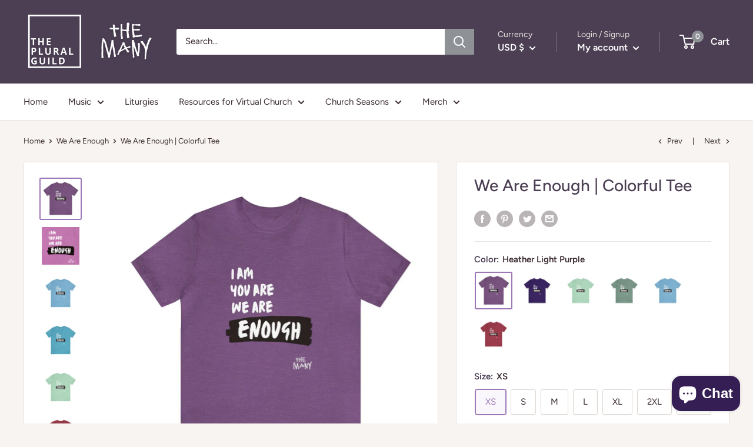

--- FILE ---
content_type: text/html; charset=utf-8
request_url: https://shop.themanyarehere.com/collections/we-are-enough/products/we-are-enough-colored-tees
body_size: 55301
content:
<!doctype html>

<html class="no-js" lang="en">
  <head>
    <meta charset="utf-8">
    <meta name="viewport" content="width=device-width, initial-scale=1.0, height=device-height, minimum-scale=1.0, maximum-scale=5.0">
    <meta name="theme-color" content="#9d78b6"><title>We Are Enough | Colorful Tee
</title><meta name="description" content="I am, you are, we are enough. It&#39;s hard to believe that sometimes. Maybe you just have to wear it as a t-shirt so you and the people around you can keep saying it until you start to believe it. These tees come in all kinds of colors, greens, and blues, and reds and purples. They are Bella and Canvas tees, which means t"><link rel="canonical" href="https://shop.themanyarehere.com/products/we-are-enough-colored-tees"><link rel="shortcut icon" href="//shop.themanyarehere.com/cdn/shop/files/Copy_of_the_many_7_96x96.png?v=1614342213" type="image/png"><link rel="preload" as="style" href="//shop.themanyarehere.com/cdn/shop/t/6/assets/theme.css?v=18208848778259912461611783753">
    <link rel="preload" as="script" href="//shop.themanyarehere.com/cdn/shop/t/6/assets/theme.js?v=85874988226133388901641829098">
    <link rel="preconnect" href="https://cdn.shopify.com">
    <link rel="preconnect" href="https://fonts.shopifycdn.com">
    <link rel="dns-prefetch" href="https://productreviews.shopifycdn.com">
    <link rel="dns-prefetch" href="https://ajax.googleapis.com">
    <link rel="dns-prefetch" href="https://maps.googleapis.com">
    <link rel="dns-prefetch" href="https://maps.gstatic.com">

    <meta property="og:type" content="product">
  <meta property="og:title" content="We Are Enough | Colorful Tee"><meta property="og:image" content="http://shop.themanyarehere.com/cdn/shop/files/1900518711674582337_2048.jpg?v=1729792865">
    <meta property="og:image:secure_url" content="https://shop.themanyarehere.com/cdn/shop/files/1900518711674582337_2048.jpg?v=1729792865">
    <meta property="og:image:width" content="1773">
    <meta property="og:image:height" content="1773"><meta property="product:price:amount" content="30.00">
  <meta property="product:price:currency" content="USD"><meta property="og:description" content="I am, you are, we are enough. It&#39;s hard to believe that sometimes. Maybe you just have to wear it as a t-shirt so you and the people around you can keep saying it until you start to believe it. These tees come in all kinds of colors, greens, and blues, and reds and purples. They are Bella and Canvas tees, which means t"><meta property="og:url" content="https://shop.themanyarehere.com/products/we-are-enough-colored-tees">
<meta property="og:site_name" content="The Many Are Here"><meta name="twitter:card" content="summary"><meta name="twitter:title" content="We Are Enough | Colorful Tee">
  <meta name="twitter:description" content="I am, you are, we are enough. It&#39;s hard to believe that sometimes. Maybe you just have to wear it as a t-shirt so you and the people around you can keep saying it until you start to believe it. These tees come in all kinds of colors, greens, and blues, and reds and purples. They are Bella and Canvas tees, which means they are super soft and cozy, and breathable. Choose your favorite, and we&#39;ll print it when we get your order. Printing after you order helps us reduce waste by only using what we need, but it does take a little longer for you to get your order. So thanks for your patience! Check out our size guide below:   XS S M L XL 2XL 3XL Width, in 16.50 17.99 20.00 22.01 24.02 25.98 27.99 Length, in">
  <meta name="twitter:image" content="https://shop.themanyarehere.com/cdn/shop/files/1900518711674582337_2048_600x600_crop_center.jpg?v=1729792865">
    <link rel="preload" href="//shop.themanyarehere.com/cdn/fonts/figtree/figtree_n5.3b6b7df38aa5986536945796e1f947445832047c.woff2" as="font" type="font/woff2" crossorigin>
<link rel="preload" href="//shop.themanyarehere.com/cdn/fonts/figtree/figtree_n4.3c0838aba1701047e60be6a99a1b0a40ce9b8419.woff2" as="font" type="font/woff2" crossorigin>

<style>
  @font-face {
  font-family: Figtree;
  font-weight: 500;
  font-style: normal;
  font-display: swap;
  src: url("//shop.themanyarehere.com/cdn/fonts/figtree/figtree_n5.3b6b7df38aa5986536945796e1f947445832047c.woff2") format("woff2"),
       url("//shop.themanyarehere.com/cdn/fonts/figtree/figtree_n5.f26bf6dcae278b0ed902605f6605fa3338e81dab.woff") format("woff");
}

  @font-face {
  font-family: Figtree;
  font-weight: 400;
  font-style: normal;
  font-display: swap;
  src: url("//shop.themanyarehere.com/cdn/fonts/figtree/figtree_n4.3c0838aba1701047e60be6a99a1b0a40ce9b8419.woff2") format("woff2"),
       url("//shop.themanyarehere.com/cdn/fonts/figtree/figtree_n4.c0575d1db21fc3821f17fd6617d3dee552312137.woff") format("woff");
}

@font-face {
  font-family: Figtree;
  font-weight: 600;
  font-style: normal;
  font-display: swap;
  src: url("//shop.themanyarehere.com/cdn/fonts/figtree/figtree_n6.9d1ea52bb49a0a86cfd1b0383d00f83d3fcc14de.woff2") format("woff2"),
       url("//shop.themanyarehere.com/cdn/fonts/figtree/figtree_n6.f0fcdea525a0e47b2ae4ab645832a8e8a96d31d3.woff") format("woff");
}

@font-face {
  font-family: Figtree;
  font-weight: 500;
  font-style: italic;
  font-display: swap;
  src: url("//shop.themanyarehere.com/cdn/fonts/figtree/figtree_i5.969396f679a62854cf82dbf67acc5721e41351f0.woff2") format("woff2"),
       url("//shop.themanyarehere.com/cdn/fonts/figtree/figtree_i5.93bc1cad6c73ca9815f9777c49176dfc9d2890dd.woff") format("woff");
}


  @font-face {
  font-family: Figtree;
  font-weight: 700;
  font-style: normal;
  font-display: swap;
  src: url("//shop.themanyarehere.com/cdn/fonts/figtree/figtree_n7.2fd9bfe01586148e644724096c9d75e8c7a90e55.woff2") format("woff2"),
       url("//shop.themanyarehere.com/cdn/fonts/figtree/figtree_n7.ea05de92d862f9594794ab281c4c3a67501ef5fc.woff") format("woff");
}

  @font-face {
  font-family: Figtree;
  font-weight: 400;
  font-style: italic;
  font-display: swap;
  src: url("//shop.themanyarehere.com/cdn/fonts/figtree/figtree_i4.89f7a4275c064845c304a4cf8a4a586060656db2.woff2") format("woff2"),
       url("//shop.themanyarehere.com/cdn/fonts/figtree/figtree_i4.6f955aaaafc55a22ffc1f32ecf3756859a5ad3e2.woff") format("woff");
}

  @font-face {
  font-family: Figtree;
  font-weight: 700;
  font-style: italic;
  font-display: swap;
  src: url("//shop.themanyarehere.com/cdn/fonts/figtree/figtree_i7.06add7096a6f2ab742e09ec7e498115904eda1fe.woff2") format("woff2"),
       url("//shop.themanyarehere.com/cdn/fonts/figtree/figtree_i7.ee584b5fcaccdbb5518c0228158941f8df81b101.woff") format("woff");
}


  :root {
    --default-text-font-size : 15px;
    --base-text-font-size    : 15px;
    --heading-font-family    : Figtree, sans-serif;
    --heading-font-weight    : 500;
    --heading-font-style     : normal;
    --text-font-family       : Figtree, sans-serif;
    --text-font-weight       : 400;
    --text-font-style        : normal;
    --text-font-bolder-weight: 600;
    --text-link-decoration   : underline;

    --text-color               : #3a2a2f;
    --text-color-rgb           : 58, 42, 47;
    --heading-color            : #4c3f54;
    --border-color             : #e7e2de;
    --border-color-rgb         : 231, 226, 222;
    --form-border-color        : #dcd5cf;
    --accent-color             : #9d78b6;
    --accent-color-rgb         : 157, 120, 182;
    --link-color               : #486824;
    --link-color-hover         : #212f10;
    --background               : #f7f4f2;
    --secondary-background     : #ffffff;
    --secondary-background-rgb : 255, 255, 255;
    --accent-background        : rgba(157, 120, 182, 0.08);

    --input-background: #ffffff;

    --error-color       : #f71b1b;
    --error-background  : rgba(247, 27, 27, 0.07);
    --success-color     : #48b448;
    --success-background: rgba(72, 180, 72, 0.11);

    --primary-button-background      : #9d78b6;
    --primary-button-background-rgb  : 157, 120, 182;
    --primary-button-text-color      : #ffffff;
    --secondary-button-background    : #4c3f54;
    --secondary-button-background-rgb: 76, 63, 84;
    --secondary-button-text-color    : #ffffff;

    --header-background      : #4c3f54;
    --header-text-color      : #ffffff;
    --header-light-text-color: #e9e2dd;
    --header-border-color    : rgba(233, 226, 221, 0.3);
    --header-accent-color    : #8e9296;

    --footer-background-color:    #f7f4f2;
    --footer-heading-text-color:  #3a2a2f;
    --footer-body-text-color:     #3a2a2f;
    --footer-body-text-color-rgb: 58, 42, 47;
    --footer-accent-color:        #53415e;
    --footer-accent-color-rgb:    83, 65, 94;
    --footer-border:              1px solid var(--border-color);
    
    --flickity-arrow-color: #bcaea3;--product-on-sale-accent           : #d13525;
    --product-on-sale-accent-rgb       : 209, 53, 37;
    --product-on-sale-color            : #ffffff;
    --product-in-stock-color           : #008a00;
    --product-low-stock-color          : #ee0000;
    --product-sold-out-color           : #d1d1d4;
    --product-custom-label-1-background: #ff6128;
    --product-custom-label-1-color     : #ffffff;
    --product-custom-label-2-background: #a95ebe;
    --product-custom-label-2-color     : #ffffff;
    --product-review-star-color        : #486824;

    --mobile-container-gutter : 20px;
    --desktop-container-gutter: 40px;
  }
</style>

<script>
  // IE11 does not have support for CSS variables, so we have to polyfill them
  if (!(((window || {}).CSS || {}).supports && window.CSS.supports('(--a: 0)'))) {
    const script = document.createElement('script');
    script.type = 'text/javascript';
    script.src = 'https://cdn.jsdelivr.net/npm/css-vars-ponyfill@2';
    script.onload = function() {
      cssVars({});
    };

    document.getElementsByTagName('head')[0].appendChild(script);
  }
</script>


    <script>window.performance && window.performance.mark && window.performance.mark('shopify.content_for_header.start');</script><meta name="facebook-domain-verification" content="md5b4c3fovlv9yuxnhluiqjh99cybj">
<meta name="google-site-verification" content="fCS2cxMUGRyhR6LhLFP162ToADGoTilIS_VnUyxn76s">
<meta id="shopify-digital-wallet" name="shopify-digital-wallet" content="/24713470/digital_wallets/dialog">
<meta name="shopify-checkout-api-token" content="3b1c8ace3dea17d2e83e71745681a1cc">
<meta id="in-context-paypal-metadata" data-shop-id="24713470" data-venmo-supported="false" data-environment="production" data-locale="en_US" data-paypal-v4="true" data-currency="USD">
<link rel="alternate" type="application/json+oembed" href="https://shop.themanyarehere.com/products/we-are-enough-colored-tees.oembed">
<script async="async" src="/checkouts/internal/preloads.js?locale=en-US"></script>
<link rel="preconnect" href="https://shop.app" crossorigin="anonymous">
<script async="async" src="https://shop.app/checkouts/internal/preloads.js?locale=en-US&shop_id=24713470" crossorigin="anonymous"></script>
<script id="apple-pay-shop-capabilities" type="application/json">{"shopId":24713470,"countryCode":"US","currencyCode":"USD","merchantCapabilities":["supports3DS"],"merchantId":"gid:\/\/shopify\/Shop\/24713470","merchantName":"The Many Are Here","requiredBillingContactFields":["postalAddress","email"],"requiredShippingContactFields":["postalAddress","email"],"shippingType":"shipping","supportedNetworks":["visa","masterCard","amex","discover","elo","jcb"],"total":{"type":"pending","label":"The Many Are Here","amount":"1.00"},"shopifyPaymentsEnabled":true,"supportsSubscriptions":true}</script>
<script id="shopify-features" type="application/json">{"accessToken":"3b1c8ace3dea17d2e83e71745681a1cc","betas":["rich-media-storefront-analytics"],"domain":"shop.themanyarehere.com","predictiveSearch":true,"shopId":24713470,"locale":"en"}</script>
<script>var Shopify = Shopify || {};
Shopify.shop = "the-many-are-here.myshopify.com";
Shopify.locale = "en";
Shopify.currency = {"active":"USD","rate":"1.0"};
Shopify.country = "US";
Shopify.theme = {"name":"Warehouse","id":118516514966,"schema_name":"Warehouse","schema_version":"1.16.2","theme_store_id":871,"role":"main"};
Shopify.theme.handle = "null";
Shopify.theme.style = {"id":null,"handle":null};
Shopify.cdnHost = "shop.themanyarehere.com/cdn";
Shopify.routes = Shopify.routes || {};
Shopify.routes.root = "/";</script>
<script type="module">!function(o){(o.Shopify=o.Shopify||{}).modules=!0}(window);</script>
<script>!function(o){function n(){var o=[];function n(){o.push(Array.prototype.slice.apply(arguments))}return n.q=o,n}var t=o.Shopify=o.Shopify||{};t.loadFeatures=n(),t.autoloadFeatures=n()}(window);</script>
<script>
  window.ShopifyPay = window.ShopifyPay || {};
  window.ShopifyPay.apiHost = "shop.app\/pay";
  window.ShopifyPay.redirectState = null;
</script>
<script id="shop-js-analytics" type="application/json">{"pageType":"product"}</script>
<script defer="defer" async type="module" src="//shop.themanyarehere.com/cdn/shopifycloud/shop-js/modules/v2/client.init-shop-cart-sync_BT-GjEfc.en.esm.js"></script>
<script defer="defer" async type="module" src="//shop.themanyarehere.com/cdn/shopifycloud/shop-js/modules/v2/chunk.common_D58fp_Oc.esm.js"></script>
<script defer="defer" async type="module" src="//shop.themanyarehere.com/cdn/shopifycloud/shop-js/modules/v2/chunk.modal_xMitdFEc.esm.js"></script>
<script type="module">
  await import("//shop.themanyarehere.com/cdn/shopifycloud/shop-js/modules/v2/client.init-shop-cart-sync_BT-GjEfc.en.esm.js");
await import("//shop.themanyarehere.com/cdn/shopifycloud/shop-js/modules/v2/chunk.common_D58fp_Oc.esm.js");
await import("//shop.themanyarehere.com/cdn/shopifycloud/shop-js/modules/v2/chunk.modal_xMitdFEc.esm.js");

  window.Shopify.SignInWithShop?.initShopCartSync?.({"fedCMEnabled":true,"windoidEnabled":true});

</script>
<script>
  window.Shopify = window.Shopify || {};
  if (!window.Shopify.featureAssets) window.Shopify.featureAssets = {};
  window.Shopify.featureAssets['shop-js'] = {"shop-cart-sync":["modules/v2/client.shop-cart-sync_DZOKe7Ll.en.esm.js","modules/v2/chunk.common_D58fp_Oc.esm.js","modules/v2/chunk.modal_xMitdFEc.esm.js"],"init-fed-cm":["modules/v2/client.init-fed-cm_B6oLuCjv.en.esm.js","modules/v2/chunk.common_D58fp_Oc.esm.js","modules/v2/chunk.modal_xMitdFEc.esm.js"],"shop-cash-offers":["modules/v2/client.shop-cash-offers_D2sdYoxE.en.esm.js","modules/v2/chunk.common_D58fp_Oc.esm.js","modules/v2/chunk.modal_xMitdFEc.esm.js"],"shop-login-button":["modules/v2/client.shop-login-button_QeVjl5Y3.en.esm.js","modules/v2/chunk.common_D58fp_Oc.esm.js","modules/v2/chunk.modal_xMitdFEc.esm.js"],"pay-button":["modules/v2/client.pay-button_DXTOsIq6.en.esm.js","modules/v2/chunk.common_D58fp_Oc.esm.js","modules/v2/chunk.modal_xMitdFEc.esm.js"],"shop-button":["modules/v2/client.shop-button_DQZHx9pm.en.esm.js","modules/v2/chunk.common_D58fp_Oc.esm.js","modules/v2/chunk.modal_xMitdFEc.esm.js"],"avatar":["modules/v2/client.avatar_BTnouDA3.en.esm.js"],"init-windoid":["modules/v2/client.init-windoid_CR1B-cfM.en.esm.js","modules/v2/chunk.common_D58fp_Oc.esm.js","modules/v2/chunk.modal_xMitdFEc.esm.js"],"init-shop-for-new-customer-accounts":["modules/v2/client.init-shop-for-new-customer-accounts_C_vY_xzh.en.esm.js","modules/v2/client.shop-login-button_QeVjl5Y3.en.esm.js","modules/v2/chunk.common_D58fp_Oc.esm.js","modules/v2/chunk.modal_xMitdFEc.esm.js"],"init-shop-email-lookup-coordinator":["modules/v2/client.init-shop-email-lookup-coordinator_BI7n9ZSv.en.esm.js","modules/v2/chunk.common_D58fp_Oc.esm.js","modules/v2/chunk.modal_xMitdFEc.esm.js"],"init-shop-cart-sync":["modules/v2/client.init-shop-cart-sync_BT-GjEfc.en.esm.js","modules/v2/chunk.common_D58fp_Oc.esm.js","modules/v2/chunk.modal_xMitdFEc.esm.js"],"shop-toast-manager":["modules/v2/client.shop-toast-manager_DiYdP3xc.en.esm.js","modules/v2/chunk.common_D58fp_Oc.esm.js","modules/v2/chunk.modal_xMitdFEc.esm.js"],"init-customer-accounts":["modules/v2/client.init-customer-accounts_D9ZNqS-Q.en.esm.js","modules/v2/client.shop-login-button_QeVjl5Y3.en.esm.js","modules/v2/chunk.common_D58fp_Oc.esm.js","modules/v2/chunk.modal_xMitdFEc.esm.js"],"init-customer-accounts-sign-up":["modules/v2/client.init-customer-accounts-sign-up_iGw4briv.en.esm.js","modules/v2/client.shop-login-button_QeVjl5Y3.en.esm.js","modules/v2/chunk.common_D58fp_Oc.esm.js","modules/v2/chunk.modal_xMitdFEc.esm.js"],"shop-follow-button":["modules/v2/client.shop-follow-button_CqMgW2wH.en.esm.js","modules/v2/chunk.common_D58fp_Oc.esm.js","modules/v2/chunk.modal_xMitdFEc.esm.js"],"checkout-modal":["modules/v2/client.checkout-modal_xHeaAweL.en.esm.js","modules/v2/chunk.common_D58fp_Oc.esm.js","modules/v2/chunk.modal_xMitdFEc.esm.js"],"shop-login":["modules/v2/client.shop-login_D91U-Q7h.en.esm.js","modules/v2/chunk.common_D58fp_Oc.esm.js","modules/v2/chunk.modal_xMitdFEc.esm.js"],"lead-capture":["modules/v2/client.lead-capture_BJmE1dJe.en.esm.js","modules/v2/chunk.common_D58fp_Oc.esm.js","modules/v2/chunk.modal_xMitdFEc.esm.js"],"payment-terms":["modules/v2/client.payment-terms_Ci9AEqFq.en.esm.js","modules/v2/chunk.common_D58fp_Oc.esm.js","modules/v2/chunk.modal_xMitdFEc.esm.js"]};
</script>
<script>(function() {
  var isLoaded = false;
  function asyncLoad() {
    if (isLoaded) return;
    isLoaded = true;
    var urls = ["https:\/\/chimpstatic.com\/mcjs-connected\/js\/users\/21c08493d4ebc8bc12a82aea1\/ff5c609d1b5c64223ccd30bed.js?shop=the-many-are-here.myshopify.com","https:\/\/api.omegatheme.com\/facebook-chat\/facebook-chat.js?v=1632768476\u0026shop=the-many-are-here.myshopify.com","https:\/\/app.cloverly-ecommerce.com\/script\/shopify\/?shop=the-many-are-here.myshopify.com","\/\/cdn.shopify.com\/proxy\/287741b06523c780e390087881acf845573e5b8f384170e21f9bf77190ba3f47\/static.cdn.printful.com\/static\/js\/external\/shopify-product-customizer.js?v=0.28\u0026shop=the-many-are-here.myshopify.com\u0026sp-cache-control=cHVibGljLCBtYXgtYWdlPTkwMA","https:\/\/cdn.productcustomizer.com\/storefront\/production-product-customizer-v2.js?shop=the-many-are-here.myshopify.com"];
    for (var i = 0; i < urls.length; i++) {
      var s = document.createElement('script');
      s.type = 'text/javascript';
      s.async = true;
      s.src = urls[i];
      var x = document.getElementsByTagName('script')[0];
      x.parentNode.insertBefore(s, x);
    }
  };
  if(window.attachEvent) {
    window.attachEvent('onload', asyncLoad);
  } else {
    window.addEventListener('load', asyncLoad, false);
  }
})();</script>
<script id="__st">var __st={"a":24713470,"offset":-21600,"reqid":"fa71940c-3eee-4407-8b48-e2925f7a0ef8-1769039418","pageurl":"shop.themanyarehere.com\/collections\/we-are-enough\/products\/we-are-enough-colored-tees","u":"813b1666ece5","p":"product","rtyp":"product","rid":8101534728450};</script>
<script>window.ShopifyPaypalV4VisibilityTracking = true;</script>
<script id="captcha-bootstrap">!function(){'use strict';const t='contact',e='account',n='new_comment',o=[[t,t],['blogs',n],['comments',n],[t,'customer']],c=[[e,'customer_login'],[e,'guest_login'],[e,'recover_customer_password'],[e,'create_customer']],r=t=>t.map((([t,e])=>`form[action*='/${t}']:not([data-nocaptcha='true']) input[name='form_type'][value='${e}']`)).join(','),a=t=>()=>t?[...document.querySelectorAll(t)].map((t=>t.form)):[];function s(){const t=[...o],e=r(t);return a(e)}const i='password',u='form_key',d=['recaptcha-v3-token','g-recaptcha-response','h-captcha-response',i],f=()=>{try{return window.sessionStorage}catch{return}},m='__shopify_v',_=t=>t.elements[u];function p(t,e,n=!1){try{const o=window.sessionStorage,c=JSON.parse(o.getItem(e)),{data:r}=function(t){const{data:e,action:n}=t;return t[m]||n?{data:e,action:n}:{data:t,action:n}}(c);for(const[e,n]of Object.entries(r))t.elements[e]&&(t.elements[e].value=n);n&&o.removeItem(e)}catch(o){console.error('form repopulation failed',{error:o})}}const l='form_type',E='cptcha';function T(t){t.dataset[E]=!0}const w=window,h=w.document,L='Shopify',v='ce_forms',y='captcha';let A=!1;((t,e)=>{const n=(g='f06e6c50-85a8-45c8-87d0-21a2b65856fe',I='https://cdn.shopify.com/shopifycloud/storefront-forms-hcaptcha/ce_storefront_forms_captcha_hcaptcha.v1.5.2.iife.js',D={infoText:'Protected by hCaptcha',privacyText:'Privacy',termsText:'Terms'},(t,e,n)=>{const o=w[L][v],c=o.bindForm;if(c)return c(t,g,e,D).then(n);var r;o.q.push([[t,g,e,D],n]),r=I,A||(h.body.append(Object.assign(h.createElement('script'),{id:'captcha-provider',async:!0,src:r})),A=!0)});var g,I,D;w[L]=w[L]||{},w[L][v]=w[L][v]||{},w[L][v].q=[],w[L][y]=w[L][y]||{},w[L][y].protect=function(t,e){n(t,void 0,e),T(t)},Object.freeze(w[L][y]),function(t,e,n,w,h,L){const[v,y,A,g]=function(t,e,n){const i=e?o:[],u=t?c:[],d=[...i,...u],f=r(d),m=r(i),_=r(d.filter((([t,e])=>n.includes(e))));return[a(f),a(m),a(_),s()]}(w,h,L),I=t=>{const e=t.target;return e instanceof HTMLFormElement?e:e&&e.form},D=t=>v().includes(t);t.addEventListener('submit',(t=>{const e=I(t);if(!e)return;const n=D(e)&&!e.dataset.hcaptchaBound&&!e.dataset.recaptchaBound,o=_(e),c=g().includes(e)&&(!o||!o.value);(n||c)&&t.preventDefault(),c&&!n&&(function(t){try{if(!f())return;!function(t){const e=f();if(!e)return;const n=_(t);if(!n)return;const o=n.value;o&&e.removeItem(o)}(t);const e=Array.from(Array(32),(()=>Math.random().toString(36)[2])).join('');!function(t,e){_(t)||t.append(Object.assign(document.createElement('input'),{type:'hidden',name:u})),t.elements[u].value=e}(t,e),function(t,e){const n=f();if(!n)return;const o=[...t.querySelectorAll(`input[type='${i}']`)].map((({name:t})=>t)),c=[...d,...o],r={};for(const[a,s]of new FormData(t).entries())c.includes(a)||(r[a]=s);n.setItem(e,JSON.stringify({[m]:1,action:t.action,data:r}))}(t,e)}catch(e){console.error('failed to persist form',e)}}(e),e.submit())}));const S=(t,e)=>{t&&!t.dataset[E]&&(n(t,e.some((e=>e===t))),T(t))};for(const o of['focusin','change'])t.addEventListener(o,(t=>{const e=I(t);D(e)&&S(e,y())}));const B=e.get('form_key'),M=e.get(l),P=B&&M;t.addEventListener('DOMContentLoaded',(()=>{const t=y();if(P)for(const e of t)e.elements[l].value===M&&p(e,B);[...new Set([...A(),...v().filter((t=>'true'===t.dataset.shopifyCaptcha))])].forEach((e=>S(e,t)))}))}(h,new URLSearchParams(w.location.search),n,t,e,['guest_login'])})(!0,!0)}();</script>
<script integrity="sha256-4kQ18oKyAcykRKYeNunJcIwy7WH5gtpwJnB7kiuLZ1E=" data-source-attribution="shopify.loadfeatures" defer="defer" src="//shop.themanyarehere.com/cdn/shopifycloud/storefront/assets/storefront/load_feature-a0a9edcb.js" crossorigin="anonymous"></script>
<script crossorigin="anonymous" defer="defer" src="//shop.themanyarehere.com/cdn/shopifycloud/storefront/assets/shopify_pay/storefront-65b4c6d7.js?v=20250812"></script>
<script data-source-attribution="shopify.dynamic_checkout.dynamic.init">var Shopify=Shopify||{};Shopify.PaymentButton=Shopify.PaymentButton||{isStorefrontPortableWallets:!0,init:function(){window.Shopify.PaymentButton.init=function(){};var t=document.createElement("script");t.src="https://shop.themanyarehere.com/cdn/shopifycloud/portable-wallets/latest/portable-wallets.en.js",t.type="module",document.head.appendChild(t)}};
</script>
<script data-source-attribution="shopify.dynamic_checkout.buyer_consent">
  function portableWalletsHideBuyerConsent(e){var t=document.getElementById("shopify-buyer-consent"),n=document.getElementById("shopify-subscription-policy-button");t&&n&&(t.classList.add("hidden"),t.setAttribute("aria-hidden","true"),n.removeEventListener("click",e))}function portableWalletsShowBuyerConsent(e){var t=document.getElementById("shopify-buyer-consent"),n=document.getElementById("shopify-subscription-policy-button");t&&n&&(t.classList.remove("hidden"),t.removeAttribute("aria-hidden"),n.addEventListener("click",e))}window.Shopify?.PaymentButton&&(window.Shopify.PaymentButton.hideBuyerConsent=portableWalletsHideBuyerConsent,window.Shopify.PaymentButton.showBuyerConsent=portableWalletsShowBuyerConsent);
</script>
<script>
  function portableWalletsCleanup(e){e&&e.src&&console.error("Failed to load portable wallets script "+e.src);var t=document.querySelectorAll("shopify-accelerated-checkout .shopify-payment-button__skeleton, shopify-accelerated-checkout-cart .wallet-cart-button__skeleton"),e=document.getElementById("shopify-buyer-consent");for(let e=0;e<t.length;e++)t[e].remove();e&&e.remove()}function portableWalletsNotLoadedAsModule(e){e instanceof ErrorEvent&&"string"==typeof e.message&&e.message.includes("import.meta")&&"string"==typeof e.filename&&e.filename.includes("portable-wallets")&&(window.removeEventListener("error",portableWalletsNotLoadedAsModule),window.Shopify.PaymentButton.failedToLoad=e,"loading"===document.readyState?document.addEventListener("DOMContentLoaded",window.Shopify.PaymentButton.init):window.Shopify.PaymentButton.init())}window.addEventListener("error",portableWalletsNotLoadedAsModule);
</script>

<script type="module" src="https://shop.themanyarehere.com/cdn/shopifycloud/portable-wallets/latest/portable-wallets.en.js" onError="portableWalletsCleanup(this)" crossorigin="anonymous"></script>
<script nomodule>
  document.addEventListener("DOMContentLoaded", portableWalletsCleanup);
</script>

<link id="shopify-accelerated-checkout-styles" rel="stylesheet" media="screen" href="https://shop.themanyarehere.com/cdn/shopifycloud/portable-wallets/latest/accelerated-checkout-backwards-compat.css" crossorigin="anonymous">
<style id="shopify-accelerated-checkout-cart">
        #shopify-buyer-consent {
  margin-top: 1em;
  display: inline-block;
  width: 100%;
}

#shopify-buyer-consent.hidden {
  display: none;
}

#shopify-subscription-policy-button {
  background: none;
  border: none;
  padding: 0;
  text-decoration: underline;
  font-size: inherit;
  cursor: pointer;
}

#shopify-subscription-policy-button::before {
  box-shadow: none;
}

      </style>

<script>window.performance && window.performance.mark && window.performance.mark('shopify.content_for_header.end');</script>

    <link rel="stylesheet" href="//shop.themanyarehere.com/cdn/shop/t/6/assets/theme.css?v=18208848778259912461611783753">

    
  <script type="application/ld+json">
  {
    "@context": "http://schema.org",
    "@type": "Product",
    "offers": [{
          "@type": "Offer",
          "name": "Heather Light Purple \/ XS",
          "availability":"https://schema.org/InStock",
          "price": 30.0,
          "priceCurrency": "USD",
          "priceValidUntil": "2026-01-31","sku": "21594260302144639045","url": "/products/we-are-enough-colored-tees?variant=43835102724354"
        },
{
          "@type": "Offer",
          "name": "Heather Light Purple \/ S",
          "availability":"https://schema.org/InStock",
          "price": 30.0,
          "priceCurrency": "USD",
          "priceValidUntil": "2026-01-31","sku": "29880145128475978231","url": "/products/we-are-enough-colored-tees?variant=43835102920962"
        },
{
          "@type": "Offer",
          "name": "Heather Light Purple \/ M",
          "availability":"https://schema.org/InStock",
          "price": 30.0,
          "priceCurrency": "USD",
          "priceValidUntil": "2026-01-31","sku": "10971126568928447250","url": "/products/we-are-enough-colored-tees?variant=43835103117570"
        },
{
          "@type": "Offer",
          "name": "Heather Light Purple \/ L",
          "availability":"https://schema.org/InStock",
          "price": 30.0,
          "priceCurrency": "USD",
          "priceValidUntil": "2026-01-31","sku": "17161399063927163521","url": "/products/we-are-enough-colored-tees?variant=43835103346946"
        },
{
          "@type": "Offer",
          "name": "Heather Light Purple \/ XL",
          "availability":"https://schema.org/InStock",
          "price": 30.0,
          "priceCurrency": "USD",
          "priceValidUntil": "2026-01-31","sku": "23546658786715460771","url": "/products/we-are-enough-colored-tees?variant=43835103576322"
        },
{
          "@type": "Offer",
          "name": "Heather Light Purple \/ 2XL",
          "availability":"https://schema.org/InStock",
          "price": 30.0,
          "priceCurrency": "USD",
          "priceValidUntil": "2026-01-31","sku": "28455956315552033680","url": "/products/we-are-enough-colored-tees?variant=43835103805698"
        },
{
          "@type": "Offer",
          "name": "Heather Light Purple \/ 3XL",
          "availability":"https://schema.org/InStock",
          "price": 30.0,
          "priceCurrency": "USD",
          "priceValidUntil": "2026-01-31","sku": "69282975251005362176","url": "/products/we-are-enough-colored-tees?variant=43835103969538"
        },
{
          "@type": "Offer",
          "name": "Purple \/ XS",
          "availability":"https://schema.org/InStock",
          "price": 30.0,
          "priceCurrency": "USD",
          "priceValidUntil": "2026-01-31","sku": "13561680905107229466","url": "/products/we-are-enough-colored-tees?variant=43835102789890"
        },
{
          "@type": "Offer",
          "name": "Purple \/ S",
          "availability":"https://schema.org/InStock",
          "price": 30.0,
          "priceCurrency": "USD",
          "priceValidUntil": "2026-01-31","sku": "23831612504029274297","url": "/products/we-are-enough-colored-tees?variant=43835102986498"
        },
{
          "@type": "Offer",
          "name": "Purple \/ M",
          "availability":"https://schema.org/InStock",
          "price": 30.0,
          "priceCurrency": "USD",
          "priceValidUntil": "2026-01-31","sku": "87286839731247502124","url": "/products/we-are-enough-colored-tees?variant=43835103183106"
        },
{
          "@type": "Offer",
          "name": "Purple \/ L",
          "availability":"https://schema.org/InStock",
          "price": 30.0,
          "priceCurrency": "USD",
          "priceValidUntil": "2026-01-31","sku": "23884758052821112222","url": "/products/we-are-enough-colored-tees?variant=43835103412482"
        },
{
          "@type": "Offer",
          "name": "Purple \/ XL",
          "availability":"https://schema.org/InStock",
          "price": 30.0,
          "priceCurrency": "USD",
          "priceValidUntil": "2026-01-31","sku": "44624682556216138629","url": "/products/we-are-enough-colored-tees?variant=43835103641858"
        },
{
          "@type": "Offer",
          "name": "Purple \/ 2XL",
          "availability":"https://schema.org/InStock",
          "price": 30.0,
          "priceCurrency": "USD",
          "priceValidUntil": "2026-01-31","sku": "70956052579182782163","url": "/products/we-are-enough-colored-tees?variant=43835103838466"
        },
{
          "@type": "Offer",
          "name": "Purple \/ 3XL",
          "availability":"https://schema.org/InStock",
          "price": 30.0,
          "priceCurrency": "USD",
          "priceValidUntil": "2026-01-31","sku": "29253103382661430920","url": "/products/we-are-enough-colored-tees?variant=43835104002306"
        },
{
          "@type": "Offer",
          "name": "Heather Mint \/ XS",
          "availability":"https://schema.org/InStock",
          "price": 30.0,
          "priceCurrency": "USD",
          "priceValidUntil": "2026-01-31","sku": "80801951960951650888","url": "/products/we-are-enough-colored-tees?variant=43835102658818"
        },
{
          "@type": "Offer",
          "name": "Heather Mint \/ S",
          "availability":"https://schema.org/InStock",
          "price": 30.0,
          "priceCurrency": "USD",
          "priceValidUntil": "2026-01-31","sku": "27998877660715952670","url": "/products/we-are-enough-colored-tees?variant=43835102855426"
        },
{
          "@type": "Offer",
          "name": "Heather Mint \/ M",
          "availability":"https://schema.org/InStock",
          "price": 30.0,
          "priceCurrency": "USD",
          "priceValidUntil": "2026-01-31","sku": "29720899572311356209","url": "/products/we-are-enough-colored-tees?variant=43835103052034"
        },
{
          "@type": "Offer",
          "name": "Heather Mint \/ L",
          "availability":"https://schema.org/InStock",
          "price": 30.0,
          "priceCurrency": "USD",
          "priceValidUntil": "2026-01-31","sku": "26638321421837435234","url": "/products/we-are-enough-colored-tees?variant=43835103281410"
        },
{
          "@type": "Offer",
          "name": "Heather Mint \/ XL",
          "availability":"https://schema.org/InStock",
          "price": 30.0,
          "priceCurrency": "USD",
          "priceValidUntil": "2026-01-31","sku": "18607242147912807080","url": "/products/we-are-enough-colored-tees?variant=43835103510786"
        },
{
          "@type": "Offer",
          "name": "Heather Mint \/ 2XL",
          "availability":"https://schema.org/InStock",
          "price": 30.0,
          "priceCurrency": "USD",
          "priceValidUntil": "2026-01-31","sku": "27602384359513431022","url": "/products/we-are-enough-colored-tees?variant=43835103740162"
        },
{
          "@type": "Offer",
          "name": "Heather Mint \/ 3XL",
          "availability":"https://schema.org/InStock",
          "price": 30.0,
          "priceCurrency": "USD",
          "priceValidUntil": "2026-01-31","sku": "10698055402885771270","url": "/products/we-are-enough-colored-tees?variant=43835103904002"
        },
{
          "@type": "Offer",
          "name": "Heather Greenish\/Blue \/ M",
          "availability":"https://schema.org/InStock",
          "price": 30.0,
          "priceCurrency": "USD",
          "priceValidUntil": "2026-01-31","sku": "25478627350594068352","url": "/products/we-are-enough-colored-tees?variant=43835103248642"
        },
{
          "@type": "Offer",
          "name": "Heather Greenish\/Blue \/ L",
          "availability":"https://schema.org/InStock",
          "price": 30.0,
          "priceCurrency": "USD",
          "priceValidUntil": "2026-01-31","sku": "29785284577108703370","url": "/products/we-are-enough-colored-tees?variant=43835103478018"
        },
{
          "@type": "Offer",
          "name": "Heather Greenish\/Blue \/ XL",
          "availability":"https://schema.org/InStock",
          "price": 30.0,
          "priceCurrency": "USD",
          "priceValidUntil": "2026-01-31","sku": "21337925615113264097","url": "/products/we-are-enough-colored-tees?variant=43835103707394"
        },
{
          "@type": "Offer",
          "name": "Light Blue \/ XS",
          "availability":"https://schema.org/InStock",
          "price": 30.0,
          "priceCurrency": "USD",
          "priceValidUntil": "2026-01-31","sku": "16822160778999264088","url": "/products/we-are-enough-colored-tees?variant=43835102757122"
        },
{
          "@type": "Offer",
          "name": "Light Blue \/ S",
          "availability":"https://schema.org/InStock",
          "price": 30.0,
          "priceCurrency": "USD",
          "priceValidUntil": "2026-01-31","sku": "85358390185103534306","url": "/products/we-are-enough-colored-tees?variant=43835102953730"
        },
{
          "@type": "Offer",
          "name": "Light Blue \/ M",
          "availability":"https://schema.org/InStock",
          "price": 30.0,
          "priceCurrency": "USD",
          "priceValidUntil": "2026-01-31","sku": "26221639639679004628","url": "/products/we-are-enough-colored-tees?variant=43835103150338"
        },
{
          "@type": "Offer",
          "name": "Light Blue \/ L",
          "availability":"https://schema.org/InStock",
          "price": 30.0,
          "priceCurrency": "USD",
          "priceValidUntil": "2026-01-31","sku": "13597753799860964758","url": "/products/we-are-enough-colored-tees?variant=43835103379714"
        },
{
          "@type": "Offer",
          "name": "Light Blue \/ XL",
          "availability":"https://schema.org/InStock",
          "price": 30.0,
          "priceCurrency": "USD",
          "priceValidUntil": "2026-01-31","sku": "33116562159836202496","url": "/products/we-are-enough-colored-tees?variant=43835103609090"
        },
{
          "@type": "Offer",
          "name": "Heather Raspberry \/ XS",
          "availability":"https://schema.org/InStock",
          "price": 30.0,
          "priceCurrency": "USD",
          "priceValidUntil": "2026-01-31","sku": "77202156926599215970","url": "/products/we-are-enough-colored-tees?variant=43835102691586"
        },
{
          "@type": "Offer",
          "name": "Heather Raspberry \/ S",
          "availability":"https://schema.org/InStock",
          "price": 30.0,
          "priceCurrency": "USD",
          "priceValidUntil": "2026-01-31","sku": "13207354843690766510","url": "/products/we-are-enough-colored-tees?variant=43835102888194"
        },
{
          "@type": "Offer",
          "name": "Heather Raspberry \/ M",
          "availability":"https://schema.org/InStock",
          "price": 30.0,
          "priceCurrency": "USD",
          "priceValidUntil": "2026-01-31","sku": "73915523467873241583","url": "/products/we-are-enough-colored-tees?variant=43835103084802"
        },
{
          "@type": "Offer",
          "name": "Heather Raspberry \/ L",
          "availability":"https://schema.org/InStock",
          "price": 30.0,
          "priceCurrency": "USD",
          "priceValidUntil": "2026-01-31","sku": "33843250424930742318","url": "/products/we-are-enough-colored-tees?variant=43835103314178"
        },
{
          "@type": "Offer",
          "name": "Heather Raspberry \/ XL",
          "availability":"https://schema.org/InStock",
          "price": 30.0,
          "priceCurrency": "USD",
          "priceValidUntil": "2026-01-31","sku": "14081207500264685075","url": "/products/we-are-enough-colored-tees?variant=43835103543554"
        },
{
          "@type": "Offer",
          "name": "Heather Raspberry \/ 2XL",
          "availability":"https://schema.org/InStock",
          "price": 30.0,
          "priceCurrency": "USD",
          "priceValidUntil": "2026-01-31","sku": "31401718487533779384","url": "/products/we-are-enough-colored-tees?variant=43835103772930"
        },
{
          "@type": "Offer",
          "name": "Heather Raspberry \/ 3XL",
          "availability":"https://schema.org/InStock",
          "price": 30.0,
          "priceCurrency": "USD",
          "priceValidUntil": "2026-01-31","sku": "46618359069304464758","url": "/products/we-are-enough-colored-tees?variant=43835103936770"
        }
],
    "brand": {
      "name": "Printify"
    },
    "name": "We Are Enough | Colorful Tee",
    "description": "I am, you are, we are enough. It's hard to believe that sometimes. Maybe you just have to wear it as a t-shirt so you and the people around you can keep saying it until you start to believe it.\nThese tees come in all kinds of colors, greens, and blues, and reds and purples. They are Bella and Canvas tees, which means they are super soft and cozy, and breathable. Choose your favorite, and we'll print it when we get your order. Printing after you order helps us reduce waste by only using what we need, but it does take a little longer for you to get your order. So thanks for your patience!\nCheck out our size guide below:\n\n\n\n \nXS\nS\nM\nL\nXL\n2XL\n3XL\n\n\n\n\nWidth, in\n16.50\n17.99\n20.00\n22.01\n24.02\n25.98\n27.99\n\n\nLength, in\n27.01\n27.99\n29.02\n30.00\n31.02\n32.01\n32.99\n\n\nSleeve length, in\n8.62\n8.90\n9.17\n9.45\n9.72\n10.00\n10.39\n\n\n\n ",
    "category": "Physical Merch",
    "url": "/products/we-are-enough-colored-tees",
    "sku": "21594260302144639045",
    "image": {
      "@type": "ImageObject",
      "url": "https://shop.themanyarehere.com/cdn/shop/files/1900518711674582337_2048_1024x.jpg?v=1729792865",
      "image": "https://shop.themanyarehere.com/cdn/shop/files/1900518711674582337_2048_1024x.jpg?v=1729792865",
      "name": "We Are Enough | Colorful Tee",
      "width": "1024",
      "height": "1024"
    }
  }
  </script>



  <script type="application/ld+json">
  {
    "@context": "http://schema.org",
    "@type": "BreadcrumbList",
  "itemListElement": [{
      "@type": "ListItem",
      "position": 1,
      "name": "Home",
      "item": "https://shop.themanyarehere.com"
    },{
          "@type": "ListItem",
          "position": 2,
          "name": "We Are Enough",
          "item": "https://shop.themanyarehere.com/collections/we-are-enough"
        }, {
          "@type": "ListItem",
          "position": 3,
          "name": "We Are Enough | Colorful Tee",
          "item": "https://shop.themanyarehere.com/collections/we-are-enough/products/we-are-enough-colored-tees"
        }]
  }
  </script>


    <script>
      // This allows to expose several variables to the global scope, to be used in scripts
      window.theme = {
        pageType: "product",
        cartCount: 0,
        moneyFormat: "${{amount}}",
        moneyWithCurrencyFormat: "${{amount}} USD",
        showDiscount: true,
        discountMode: "percentage",
        searchMode: "product",
        searchUnavailableProducts: "hide",
        cartType: "drawer"
      };

      window.routes = {
        rootUrl: "\/",
        rootUrlWithoutSlash: '',
        cartUrl: "\/cart",
        cartAddUrl: "\/cart\/add",
        cartChangeUrl: "\/cart\/change",
        searchUrl: "\/search",
        productRecommendationsUrl: "\/recommendations\/products"
      };

      window.languages = {
        productRegularPrice: "Regular price",
        productSalePrice: "Sale price",
        collectionOnSaleLabel: "Save {{savings}}",
        productFormUnavailable: "Unavailable",
        productFormAddToCart: "Add to cart",
        productFormSoldOut: "Sold out",
        productAdded: "Product has been added to your cart",
        productAddedShort: "Added!",
        shippingEstimatorNoResults: "No shipping could be found for your address.",
        shippingEstimatorOneResult: "There is one shipping rate for your address:",
        shippingEstimatorMultipleResults: "There are {{count}} shipping rates for your address:",
        shippingEstimatorErrors: "There are some errors:"
      };

      window.lazySizesConfig = {
        loadHidden: false,
        hFac: 0.8,
        expFactor: 3,
        customMedia: {
          '--phone': '(max-width: 640px)',
          '--tablet': '(min-width: 641px) and (max-width: 1023px)',
          '--lap': '(min-width: 1024px)'
        }
      };

      document.documentElement.className = document.documentElement.className.replace('no-js', 'js');
    </script><script src="//shop.themanyarehere.com/cdn/shop/t/6/assets/theme.js?v=85874988226133388901641829098" defer></script>
    <script src="//shop.themanyarehere.com/cdn/shop/t/6/assets/custom.js?v=90373254691674712701611783751" defer></script><script>
        (function () {
          window.onpageshow = function() {
            // We force re-freshing the cart content onpageshow, as most browsers will serve a cache copy when hitting the
            // back button, which cause staled data
            document.documentElement.dispatchEvent(new CustomEvent('cart:refresh', {
              bubbles: true,
              detail: {scrollToTop: false}
            }));
          };
        })();
      </script>
<script>


window.isHUCSInstalled = false;</script>
<script src="https://cdn.shopify.com/extensions/e8878072-2f6b-4e89-8082-94b04320908d/inbox-1254/assets/inbox-chat-loader.js" type="text/javascript" defer="defer"></script>
<script src="https://cdn.shopify.com/extensions/019bc4b9-ba3d-74ed-aa06-6d08a90c3faf/pre-order-66/assets/pre-order.min.js" type="text/javascript" defer="defer"></script>
<script src="https://cdn.shopify.com/extensions/019be01e-e3b9-7129-847c-1bedfb41a34c/avada-app-115/assets/avada-survey.js" type="text/javascript" defer="defer"></script>
<link href="https://monorail-edge.shopifysvc.com" rel="dns-prefetch">
<script>(function(){if ("sendBeacon" in navigator && "performance" in window) {try {var session_token_from_headers = performance.getEntriesByType('navigation')[0].serverTiming.find(x => x.name == '_s').description;} catch {var session_token_from_headers = undefined;}var session_cookie_matches = document.cookie.match(/_shopify_s=([^;]*)/);var session_token_from_cookie = session_cookie_matches && session_cookie_matches.length === 2 ? session_cookie_matches[1] : "";var session_token = session_token_from_headers || session_token_from_cookie || "";function handle_abandonment_event(e) {var entries = performance.getEntries().filter(function(entry) {return /monorail-edge.shopifysvc.com/.test(entry.name);});if (!window.abandonment_tracked && entries.length === 0) {window.abandonment_tracked = true;var currentMs = Date.now();var navigation_start = performance.timing.navigationStart;var payload = {shop_id: 24713470,url: window.location.href,navigation_start,duration: currentMs - navigation_start,session_token,page_type: "product"};window.navigator.sendBeacon("https://monorail-edge.shopifysvc.com/v1/produce", JSON.stringify({schema_id: "online_store_buyer_site_abandonment/1.1",payload: payload,metadata: {event_created_at_ms: currentMs,event_sent_at_ms: currentMs}}));}}window.addEventListener('pagehide', handle_abandonment_event);}}());</script>
<script id="web-pixels-manager-setup">(function e(e,d,r,n,o){if(void 0===o&&(o={}),!Boolean(null===(a=null===(i=window.Shopify)||void 0===i?void 0:i.analytics)||void 0===a?void 0:a.replayQueue)){var i,a;window.Shopify=window.Shopify||{};var t=window.Shopify;t.analytics=t.analytics||{};var s=t.analytics;s.replayQueue=[],s.publish=function(e,d,r){return s.replayQueue.push([e,d,r]),!0};try{self.performance.mark("wpm:start")}catch(e){}var l=function(){var e={modern:/Edge?\/(1{2}[4-9]|1[2-9]\d|[2-9]\d{2}|\d{4,})\.\d+(\.\d+|)|Firefox\/(1{2}[4-9]|1[2-9]\d|[2-9]\d{2}|\d{4,})\.\d+(\.\d+|)|Chrom(ium|e)\/(9{2}|\d{3,})\.\d+(\.\d+|)|(Maci|X1{2}).+ Version\/(15\.\d+|(1[6-9]|[2-9]\d|\d{3,})\.\d+)([,.]\d+|)( \(\w+\)|)( Mobile\/\w+|) Safari\/|Chrome.+OPR\/(9{2}|\d{3,})\.\d+\.\d+|(CPU[ +]OS|iPhone[ +]OS|CPU[ +]iPhone|CPU IPhone OS|CPU iPad OS)[ +]+(15[._]\d+|(1[6-9]|[2-9]\d|\d{3,})[._]\d+)([._]\d+|)|Android:?[ /-](13[3-9]|1[4-9]\d|[2-9]\d{2}|\d{4,})(\.\d+|)(\.\d+|)|Android.+Firefox\/(13[5-9]|1[4-9]\d|[2-9]\d{2}|\d{4,})\.\d+(\.\d+|)|Android.+Chrom(ium|e)\/(13[3-9]|1[4-9]\d|[2-9]\d{2}|\d{4,})\.\d+(\.\d+|)|SamsungBrowser\/([2-9]\d|\d{3,})\.\d+/,legacy:/Edge?\/(1[6-9]|[2-9]\d|\d{3,})\.\d+(\.\d+|)|Firefox\/(5[4-9]|[6-9]\d|\d{3,})\.\d+(\.\d+|)|Chrom(ium|e)\/(5[1-9]|[6-9]\d|\d{3,})\.\d+(\.\d+|)([\d.]+$|.*Safari\/(?![\d.]+ Edge\/[\d.]+$))|(Maci|X1{2}).+ Version\/(10\.\d+|(1[1-9]|[2-9]\d|\d{3,})\.\d+)([,.]\d+|)( \(\w+\)|)( Mobile\/\w+|) Safari\/|Chrome.+OPR\/(3[89]|[4-9]\d|\d{3,})\.\d+\.\d+|(CPU[ +]OS|iPhone[ +]OS|CPU[ +]iPhone|CPU IPhone OS|CPU iPad OS)[ +]+(10[._]\d+|(1[1-9]|[2-9]\d|\d{3,})[._]\d+)([._]\d+|)|Android:?[ /-](13[3-9]|1[4-9]\d|[2-9]\d{2}|\d{4,})(\.\d+|)(\.\d+|)|Mobile Safari.+OPR\/([89]\d|\d{3,})\.\d+\.\d+|Android.+Firefox\/(13[5-9]|1[4-9]\d|[2-9]\d{2}|\d{4,})\.\d+(\.\d+|)|Android.+Chrom(ium|e)\/(13[3-9]|1[4-9]\d|[2-9]\d{2}|\d{4,})\.\d+(\.\d+|)|Android.+(UC? ?Browser|UCWEB|U3)[ /]?(15\.([5-9]|\d{2,})|(1[6-9]|[2-9]\d|\d{3,})\.\d+)\.\d+|SamsungBrowser\/(5\.\d+|([6-9]|\d{2,})\.\d+)|Android.+MQ{2}Browser\/(14(\.(9|\d{2,})|)|(1[5-9]|[2-9]\d|\d{3,})(\.\d+|))(\.\d+|)|K[Aa][Ii]OS\/(3\.\d+|([4-9]|\d{2,})\.\d+)(\.\d+|)/},d=e.modern,r=e.legacy,n=navigator.userAgent;return n.match(d)?"modern":n.match(r)?"legacy":"unknown"}(),u="modern"===l?"modern":"legacy",c=(null!=n?n:{modern:"",legacy:""})[u],f=function(e){return[e.baseUrl,"/wpm","/b",e.hashVersion,"modern"===e.buildTarget?"m":"l",".js"].join("")}({baseUrl:d,hashVersion:r,buildTarget:u}),m=function(e){var d=e.version,r=e.bundleTarget,n=e.surface,o=e.pageUrl,i=e.monorailEndpoint;return{emit:function(e){var a=e.status,t=e.errorMsg,s=(new Date).getTime(),l=JSON.stringify({metadata:{event_sent_at_ms:s},events:[{schema_id:"web_pixels_manager_load/3.1",payload:{version:d,bundle_target:r,page_url:o,status:a,surface:n,error_msg:t},metadata:{event_created_at_ms:s}}]});if(!i)return console&&console.warn&&console.warn("[Web Pixels Manager] No Monorail endpoint provided, skipping logging."),!1;try{return self.navigator.sendBeacon.bind(self.navigator)(i,l)}catch(e){}var u=new XMLHttpRequest;try{return u.open("POST",i,!0),u.setRequestHeader("Content-Type","text/plain"),u.send(l),!0}catch(e){return console&&console.warn&&console.warn("[Web Pixels Manager] Got an unhandled error while logging to Monorail."),!1}}}}({version:r,bundleTarget:l,surface:e.surface,pageUrl:self.location.href,monorailEndpoint:e.monorailEndpoint});try{o.browserTarget=l,function(e){var d=e.src,r=e.async,n=void 0===r||r,o=e.onload,i=e.onerror,a=e.sri,t=e.scriptDataAttributes,s=void 0===t?{}:t,l=document.createElement("script"),u=document.querySelector("head"),c=document.querySelector("body");if(l.async=n,l.src=d,a&&(l.integrity=a,l.crossOrigin="anonymous"),s)for(var f in s)if(Object.prototype.hasOwnProperty.call(s,f))try{l.dataset[f]=s[f]}catch(e){}if(o&&l.addEventListener("load",o),i&&l.addEventListener("error",i),u)u.appendChild(l);else{if(!c)throw new Error("Did not find a head or body element to append the script");c.appendChild(l)}}({src:f,async:!0,onload:function(){if(!function(){var e,d;return Boolean(null===(d=null===(e=window.Shopify)||void 0===e?void 0:e.analytics)||void 0===d?void 0:d.initialized)}()){var d=window.webPixelsManager.init(e)||void 0;if(d){var r=window.Shopify.analytics;r.replayQueue.forEach((function(e){var r=e[0],n=e[1],o=e[2];d.publishCustomEvent(r,n,o)})),r.replayQueue=[],r.publish=d.publishCustomEvent,r.visitor=d.visitor,r.initialized=!0}}},onerror:function(){return m.emit({status:"failed",errorMsg:"".concat(f," has failed to load")})},sri:function(e){var d=/^sha384-[A-Za-z0-9+/=]+$/;return"string"==typeof e&&d.test(e)}(c)?c:"",scriptDataAttributes:o}),m.emit({status:"loading"})}catch(e){m.emit({status:"failed",errorMsg:(null==e?void 0:e.message)||"Unknown error"})}}})({shopId: 24713470,storefrontBaseUrl: "https://shop.themanyarehere.com",extensionsBaseUrl: "https://extensions.shopifycdn.com/cdn/shopifycloud/web-pixels-manager",monorailEndpoint: "https://monorail-edge.shopifysvc.com/unstable/produce_batch",surface: "storefront-renderer",enabledBetaFlags: ["2dca8a86"],webPixelsConfigList: [{"id":"430309634","configuration":"{\"config\":\"{\\\"pixel_id\\\":\\\"G-GF7N7CCEQ8\\\",\\\"target_country\\\":\\\"US\\\",\\\"gtag_events\\\":[{\\\"type\\\":\\\"begin_checkout\\\",\\\"action_label\\\":\\\"G-GF7N7CCEQ8\\\"},{\\\"type\\\":\\\"search\\\",\\\"action_label\\\":\\\"G-GF7N7CCEQ8\\\"},{\\\"type\\\":\\\"view_item\\\",\\\"action_label\\\":[\\\"G-GF7N7CCEQ8\\\",\\\"MC-G2Y7DYXPWM\\\"]},{\\\"type\\\":\\\"purchase\\\",\\\"action_label\\\":[\\\"G-GF7N7CCEQ8\\\",\\\"MC-G2Y7DYXPWM\\\"]},{\\\"type\\\":\\\"page_view\\\",\\\"action_label\\\":[\\\"G-GF7N7CCEQ8\\\",\\\"MC-G2Y7DYXPWM\\\"]},{\\\"type\\\":\\\"add_payment_info\\\",\\\"action_label\\\":\\\"G-GF7N7CCEQ8\\\"},{\\\"type\\\":\\\"add_to_cart\\\",\\\"action_label\\\":\\\"G-GF7N7CCEQ8\\\"}],\\\"enable_monitoring_mode\\\":false}\"}","eventPayloadVersion":"v1","runtimeContext":"OPEN","scriptVersion":"b2a88bafab3e21179ed38636efcd8a93","type":"APP","apiClientId":1780363,"privacyPurposes":[],"dataSharingAdjustments":{"protectedCustomerApprovalScopes":["read_customer_address","read_customer_email","read_customer_name","read_customer_personal_data","read_customer_phone"]}},{"id":"137101570","configuration":"{\"pixel_id\":\"358904661365609\",\"pixel_type\":\"facebook_pixel\",\"metaapp_system_user_token\":\"-\"}","eventPayloadVersion":"v1","runtimeContext":"OPEN","scriptVersion":"ca16bc87fe92b6042fbaa3acc2fbdaa6","type":"APP","apiClientId":2329312,"privacyPurposes":["ANALYTICS","MARKETING","SALE_OF_DATA"],"dataSharingAdjustments":{"protectedCustomerApprovalScopes":["read_customer_address","read_customer_email","read_customer_name","read_customer_personal_data","read_customer_phone"]}},{"id":"92373250","configuration":"{\"tagID\":\"2612853506931\"}","eventPayloadVersion":"v1","runtimeContext":"STRICT","scriptVersion":"18031546ee651571ed29edbe71a3550b","type":"APP","apiClientId":3009811,"privacyPurposes":["ANALYTICS","MARKETING","SALE_OF_DATA"],"dataSharingAdjustments":{"protectedCustomerApprovalScopes":["read_customer_address","read_customer_email","read_customer_name","read_customer_personal_data","read_customer_phone"]}},{"id":"65175810","configuration":"{\"storeIdentity\":\"the-many-are-here.myshopify.com\",\"baseURL\":\"https:\\\/\\\/api.printful.com\\\/shopify-pixels\"}","eventPayloadVersion":"v1","runtimeContext":"STRICT","scriptVersion":"74f275712857ab41bea9d998dcb2f9da","type":"APP","apiClientId":156624,"privacyPurposes":["ANALYTICS","MARKETING","SALE_OF_DATA"],"dataSharingAdjustments":{"protectedCustomerApprovalScopes":["read_customer_address","read_customer_email","read_customer_name","read_customer_personal_data","read_customer_phone"]}},{"id":"73695490","eventPayloadVersion":"v1","runtimeContext":"LAX","scriptVersion":"1","type":"CUSTOM","privacyPurposes":["ANALYTICS"],"name":"Google Analytics tag (migrated)"},{"id":"shopify-app-pixel","configuration":"{}","eventPayloadVersion":"v1","runtimeContext":"STRICT","scriptVersion":"0450","apiClientId":"shopify-pixel","type":"APP","privacyPurposes":["ANALYTICS","MARKETING"]},{"id":"shopify-custom-pixel","eventPayloadVersion":"v1","runtimeContext":"LAX","scriptVersion":"0450","apiClientId":"shopify-pixel","type":"CUSTOM","privacyPurposes":["ANALYTICS","MARKETING"]}],isMerchantRequest: false,initData: {"shop":{"name":"The Many Are Here","paymentSettings":{"currencyCode":"USD"},"myshopifyDomain":"the-many-are-here.myshopify.com","countryCode":"US","storefrontUrl":"https:\/\/shop.themanyarehere.com"},"customer":null,"cart":null,"checkout":null,"productVariants":[{"price":{"amount":30.0,"currencyCode":"USD"},"product":{"title":"We Are Enough | Colorful Tee","vendor":"Printify","id":"8101534728450","untranslatedTitle":"We Are Enough | Colorful Tee","url":"\/products\/we-are-enough-colored-tees","type":"Physical Merch"},"id":"43835102724354","image":{"src":"\/\/shop.themanyarehere.com\/cdn\/shop\/files\/1900518711674582337_2048.jpg?v=1729792865"},"sku":"21594260302144639045","title":"Heather Light Purple \/ XS","untranslatedTitle":"Heather Light Purple \/ XS"},{"price":{"amount":30.0,"currencyCode":"USD"},"product":{"title":"We Are Enough | Colorful Tee","vendor":"Printify","id":"8101534728450","untranslatedTitle":"We Are Enough | Colorful Tee","url":"\/products\/we-are-enough-colored-tees","type":"Physical Merch"},"id":"43835102920962","image":{"src":"\/\/shop.themanyarehere.com\/cdn\/shop\/files\/1900518711674582337_2048.jpg?v=1729792865"},"sku":"29880145128475978231","title":"Heather Light Purple \/ S","untranslatedTitle":"Heather Light Purple \/ S"},{"price":{"amount":30.0,"currencyCode":"USD"},"product":{"title":"We Are Enough | Colorful Tee","vendor":"Printify","id":"8101534728450","untranslatedTitle":"We Are Enough | Colorful Tee","url":"\/products\/we-are-enough-colored-tees","type":"Physical Merch"},"id":"43835103117570","image":{"src":"\/\/shop.themanyarehere.com\/cdn\/shop\/files\/1900518711674582337_2048.jpg?v=1729792865"},"sku":"10971126568928447250","title":"Heather Light Purple \/ M","untranslatedTitle":"Heather Light Purple \/ M"},{"price":{"amount":30.0,"currencyCode":"USD"},"product":{"title":"We Are Enough | Colorful Tee","vendor":"Printify","id":"8101534728450","untranslatedTitle":"We Are Enough | Colorful Tee","url":"\/products\/we-are-enough-colored-tees","type":"Physical Merch"},"id":"43835103346946","image":{"src":"\/\/shop.themanyarehere.com\/cdn\/shop\/files\/1900518711674582337_2048.jpg?v=1729792865"},"sku":"17161399063927163521","title":"Heather Light Purple \/ L","untranslatedTitle":"Heather Light Purple \/ L"},{"price":{"amount":30.0,"currencyCode":"USD"},"product":{"title":"We Are Enough | Colorful Tee","vendor":"Printify","id":"8101534728450","untranslatedTitle":"We Are Enough | Colorful Tee","url":"\/products\/we-are-enough-colored-tees","type":"Physical Merch"},"id":"43835103576322","image":{"src":"\/\/shop.themanyarehere.com\/cdn\/shop\/files\/1900518711674582337_2048.jpg?v=1729792865"},"sku":"23546658786715460771","title":"Heather Light Purple \/ XL","untranslatedTitle":"Heather Light Purple \/ XL"},{"price":{"amount":30.0,"currencyCode":"USD"},"product":{"title":"We Are Enough | Colorful Tee","vendor":"Printify","id":"8101534728450","untranslatedTitle":"We Are Enough | Colorful Tee","url":"\/products\/we-are-enough-colored-tees","type":"Physical Merch"},"id":"43835103805698","image":{"src":"\/\/shop.themanyarehere.com\/cdn\/shop\/files\/1900518711674582337_2048.jpg?v=1729792865"},"sku":"28455956315552033680","title":"Heather Light Purple \/ 2XL","untranslatedTitle":"Heather Light Purple \/ 2XL"},{"price":{"amount":30.0,"currencyCode":"USD"},"product":{"title":"We Are Enough | Colorful Tee","vendor":"Printify","id":"8101534728450","untranslatedTitle":"We Are Enough | Colorful Tee","url":"\/products\/we-are-enough-colored-tees","type":"Physical Merch"},"id":"43835103969538","image":{"src":"\/\/shop.themanyarehere.com\/cdn\/shop\/files\/1900518711674582337_2048.jpg?v=1729792865"},"sku":"69282975251005362176","title":"Heather Light Purple \/ 3XL","untranslatedTitle":"Heather Light Purple \/ 3XL"},{"price":{"amount":30.0,"currencyCode":"USD"},"product":{"title":"We Are Enough | Colorful Tee","vendor":"Printify","id":"8101534728450","untranslatedTitle":"We Are Enough | Colorful Tee","url":"\/products\/we-are-enough-colored-tees","type":"Physical Merch"},"id":"43835102789890","image":{"src":"\/\/shop.themanyarehere.com\/cdn\/shop\/files\/16915799827615985328_2048.jpg?v=1692829641"},"sku":"13561680905107229466","title":"Purple \/ XS","untranslatedTitle":"Purple \/ XS"},{"price":{"amount":30.0,"currencyCode":"USD"},"product":{"title":"We Are Enough | Colorful Tee","vendor":"Printify","id":"8101534728450","untranslatedTitle":"We Are Enough | Colorful Tee","url":"\/products\/we-are-enough-colored-tees","type":"Physical Merch"},"id":"43835102986498","image":{"src":"\/\/shop.themanyarehere.com\/cdn\/shop\/files\/16915799827615985328_2048.jpg?v=1692829641"},"sku":"23831612504029274297","title":"Purple \/ S","untranslatedTitle":"Purple \/ S"},{"price":{"amount":30.0,"currencyCode":"USD"},"product":{"title":"We Are Enough | Colorful Tee","vendor":"Printify","id":"8101534728450","untranslatedTitle":"We Are Enough | Colorful Tee","url":"\/products\/we-are-enough-colored-tees","type":"Physical Merch"},"id":"43835103183106","image":{"src":"\/\/shop.themanyarehere.com\/cdn\/shop\/files\/16915799827615985328_2048.jpg?v=1692829641"},"sku":"87286839731247502124","title":"Purple \/ M","untranslatedTitle":"Purple \/ M"},{"price":{"amount":30.0,"currencyCode":"USD"},"product":{"title":"We Are Enough | Colorful Tee","vendor":"Printify","id":"8101534728450","untranslatedTitle":"We Are Enough | Colorful Tee","url":"\/products\/we-are-enough-colored-tees","type":"Physical Merch"},"id":"43835103412482","image":{"src":"\/\/shop.themanyarehere.com\/cdn\/shop\/files\/16915799827615985328_2048.jpg?v=1692829641"},"sku":"23884758052821112222","title":"Purple \/ L","untranslatedTitle":"Purple \/ L"},{"price":{"amount":30.0,"currencyCode":"USD"},"product":{"title":"We Are Enough | Colorful Tee","vendor":"Printify","id":"8101534728450","untranslatedTitle":"We Are Enough | Colorful Tee","url":"\/products\/we-are-enough-colored-tees","type":"Physical Merch"},"id":"43835103641858","image":{"src":"\/\/shop.themanyarehere.com\/cdn\/shop\/files\/16915799827615985328_2048.jpg?v=1692829641"},"sku":"44624682556216138629","title":"Purple \/ XL","untranslatedTitle":"Purple \/ XL"},{"price":{"amount":30.0,"currencyCode":"USD"},"product":{"title":"We Are Enough | Colorful Tee","vendor":"Printify","id":"8101534728450","untranslatedTitle":"We Are Enough | Colorful Tee","url":"\/products\/we-are-enough-colored-tees","type":"Physical Merch"},"id":"43835103838466","image":{"src":"\/\/shop.themanyarehere.com\/cdn\/shop\/files\/16915799827615985328_2048.jpg?v=1692829641"},"sku":"70956052579182782163","title":"Purple \/ 2XL","untranslatedTitle":"Purple \/ 2XL"},{"price":{"amount":30.0,"currencyCode":"USD"},"product":{"title":"We Are Enough | Colorful Tee","vendor":"Printify","id":"8101534728450","untranslatedTitle":"We Are Enough | Colorful Tee","url":"\/products\/we-are-enough-colored-tees","type":"Physical Merch"},"id":"43835104002306","image":{"src":"\/\/shop.themanyarehere.com\/cdn\/shop\/files\/16915799827615985328_2048.jpg?v=1692829641"},"sku":"29253103382661430920","title":"Purple \/ 3XL","untranslatedTitle":"Purple \/ 3XL"},{"price":{"amount":30.0,"currencyCode":"USD"},"product":{"title":"We Are Enough | Colorful Tee","vendor":"Printify","id":"8101534728450","untranslatedTitle":"We Are Enough | Colorful Tee","url":"\/products\/we-are-enough-colored-tees","type":"Physical Merch"},"id":"43835102658818","image":{"src":"\/\/shop.themanyarehere.com\/cdn\/shop\/files\/9926860670280665682_2048.jpg?v=1692829641"},"sku":"80801951960951650888","title":"Heather Mint \/ XS","untranslatedTitle":"Heather Mint \/ XS"},{"price":{"amount":30.0,"currencyCode":"USD"},"product":{"title":"We Are Enough | Colorful Tee","vendor":"Printify","id":"8101534728450","untranslatedTitle":"We Are Enough | Colorful Tee","url":"\/products\/we-are-enough-colored-tees","type":"Physical Merch"},"id":"43835102855426","image":{"src":"\/\/shop.themanyarehere.com\/cdn\/shop\/files\/9926860670280665682_2048.jpg?v=1692829641"},"sku":"27998877660715952670","title":"Heather Mint \/ S","untranslatedTitle":"Heather Mint \/ S"},{"price":{"amount":30.0,"currencyCode":"USD"},"product":{"title":"We Are Enough | Colorful Tee","vendor":"Printify","id":"8101534728450","untranslatedTitle":"We Are Enough | Colorful Tee","url":"\/products\/we-are-enough-colored-tees","type":"Physical Merch"},"id":"43835103052034","image":{"src":"\/\/shop.themanyarehere.com\/cdn\/shop\/files\/9926860670280665682_2048.jpg?v=1692829641"},"sku":"29720899572311356209","title":"Heather Mint \/ M","untranslatedTitle":"Heather Mint \/ M"},{"price":{"amount":30.0,"currencyCode":"USD"},"product":{"title":"We Are Enough | Colorful Tee","vendor":"Printify","id":"8101534728450","untranslatedTitle":"We Are Enough | Colorful Tee","url":"\/products\/we-are-enough-colored-tees","type":"Physical Merch"},"id":"43835103281410","image":{"src":"\/\/shop.themanyarehere.com\/cdn\/shop\/files\/9926860670280665682_2048.jpg?v=1692829641"},"sku":"26638321421837435234","title":"Heather Mint \/ L","untranslatedTitle":"Heather Mint \/ L"},{"price":{"amount":30.0,"currencyCode":"USD"},"product":{"title":"We Are Enough | Colorful Tee","vendor":"Printify","id":"8101534728450","untranslatedTitle":"We Are Enough | Colorful Tee","url":"\/products\/we-are-enough-colored-tees","type":"Physical Merch"},"id":"43835103510786","image":{"src":"\/\/shop.themanyarehere.com\/cdn\/shop\/files\/9926860670280665682_2048.jpg?v=1692829641"},"sku":"18607242147912807080","title":"Heather Mint \/ XL","untranslatedTitle":"Heather Mint \/ XL"},{"price":{"amount":30.0,"currencyCode":"USD"},"product":{"title":"We Are Enough | Colorful Tee","vendor":"Printify","id":"8101534728450","untranslatedTitle":"We Are Enough | Colorful Tee","url":"\/products\/we-are-enough-colored-tees","type":"Physical Merch"},"id":"43835103740162","image":{"src":"\/\/shop.themanyarehere.com\/cdn\/shop\/files\/9926860670280665682_2048.jpg?v=1692829641"},"sku":"27602384359513431022","title":"Heather Mint \/ 2XL","untranslatedTitle":"Heather Mint \/ 2XL"},{"price":{"amount":30.0,"currencyCode":"USD"},"product":{"title":"We Are Enough | Colorful Tee","vendor":"Printify","id":"8101534728450","untranslatedTitle":"We Are Enough | Colorful Tee","url":"\/products\/we-are-enough-colored-tees","type":"Physical Merch"},"id":"43835103904002","image":{"src":"\/\/shop.themanyarehere.com\/cdn\/shop\/files\/9926860670280665682_2048.jpg?v=1692829641"},"sku":"10698055402885771270","title":"Heather Mint \/ 3XL","untranslatedTitle":"Heather Mint \/ 3XL"},{"price":{"amount":30.0,"currencyCode":"USD"},"product":{"title":"We Are Enough | Colorful Tee","vendor":"Printify","id":"8101534728450","untranslatedTitle":"We Are Enough | Colorful Tee","url":"\/products\/we-are-enough-colored-tees","type":"Physical Merch"},"id":"43835103248642","image":{"src":"\/\/shop.themanyarehere.com\/cdn\/shop\/files\/3810798614433796611_2048.jpg?v=1692829641"},"sku":"25478627350594068352","title":"Heather Greenish\/Blue \/ M","untranslatedTitle":"Heather Greenish\/Blue \/ M"},{"price":{"amount":30.0,"currencyCode":"USD"},"product":{"title":"We Are Enough | Colorful Tee","vendor":"Printify","id":"8101534728450","untranslatedTitle":"We Are Enough | Colorful Tee","url":"\/products\/we-are-enough-colored-tees","type":"Physical Merch"},"id":"43835103478018","image":{"src":"\/\/shop.themanyarehere.com\/cdn\/shop\/files\/3810798614433796611_2048.jpg?v=1692829641"},"sku":"29785284577108703370","title":"Heather Greenish\/Blue \/ L","untranslatedTitle":"Heather Greenish\/Blue \/ L"},{"price":{"amount":30.0,"currencyCode":"USD"},"product":{"title":"We Are Enough | Colorful Tee","vendor":"Printify","id":"8101534728450","untranslatedTitle":"We Are Enough | Colorful Tee","url":"\/products\/we-are-enough-colored-tees","type":"Physical Merch"},"id":"43835103707394","image":{"src":"\/\/shop.themanyarehere.com\/cdn\/shop\/files\/3810798614433796611_2048.jpg?v=1692829641"},"sku":"21337925615113264097","title":"Heather Greenish\/Blue \/ XL","untranslatedTitle":"Heather Greenish\/Blue \/ XL"},{"price":{"amount":30.0,"currencyCode":"USD"},"product":{"title":"We Are Enough | Colorful Tee","vendor":"Printify","id":"8101534728450","untranslatedTitle":"We Are Enough | Colorful Tee","url":"\/products\/we-are-enough-colored-tees","type":"Physical Merch"},"id":"43835102757122","image":{"src":"\/\/shop.themanyarehere.com\/cdn\/shop\/files\/16887733524725085995_2048.jpg?v=1692829641"},"sku":"16822160778999264088","title":"Light Blue \/ XS","untranslatedTitle":"Light Blue \/ XS"},{"price":{"amount":30.0,"currencyCode":"USD"},"product":{"title":"We Are Enough | Colorful Tee","vendor":"Printify","id":"8101534728450","untranslatedTitle":"We Are Enough | Colorful Tee","url":"\/products\/we-are-enough-colored-tees","type":"Physical Merch"},"id":"43835102953730","image":{"src":"\/\/shop.themanyarehere.com\/cdn\/shop\/files\/16887733524725085995_2048.jpg?v=1692829641"},"sku":"85358390185103534306","title":"Light Blue \/ S","untranslatedTitle":"Light Blue \/ S"},{"price":{"amount":30.0,"currencyCode":"USD"},"product":{"title":"We Are Enough | Colorful Tee","vendor":"Printify","id":"8101534728450","untranslatedTitle":"We Are Enough | Colorful Tee","url":"\/products\/we-are-enough-colored-tees","type":"Physical Merch"},"id":"43835103150338","image":{"src":"\/\/shop.themanyarehere.com\/cdn\/shop\/files\/16887733524725085995_2048.jpg?v=1692829641"},"sku":"26221639639679004628","title":"Light Blue \/ M","untranslatedTitle":"Light Blue \/ M"},{"price":{"amount":30.0,"currencyCode":"USD"},"product":{"title":"We Are Enough | Colorful Tee","vendor":"Printify","id":"8101534728450","untranslatedTitle":"We Are Enough | Colorful Tee","url":"\/products\/we-are-enough-colored-tees","type":"Physical Merch"},"id":"43835103379714","image":{"src":"\/\/shop.themanyarehere.com\/cdn\/shop\/files\/16887733524725085995_2048.jpg?v=1692829641"},"sku":"13597753799860964758","title":"Light Blue \/ L","untranslatedTitle":"Light Blue \/ L"},{"price":{"amount":30.0,"currencyCode":"USD"},"product":{"title":"We Are Enough | Colorful Tee","vendor":"Printify","id":"8101534728450","untranslatedTitle":"We Are Enough | Colorful Tee","url":"\/products\/we-are-enough-colored-tees","type":"Physical Merch"},"id":"43835103609090","image":{"src":"\/\/shop.themanyarehere.com\/cdn\/shop\/files\/16887733524725085995_2048.jpg?v=1692829641"},"sku":"33116562159836202496","title":"Light Blue \/ XL","untranslatedTitle":"Light Blue \/ XL"},{"price":{"amount":30.0,"currencyCode":"USD"},"product":{"title":"We Are Enough | Colorful Tee","vendor":"Printify","id":"8101534728450","untranslatedTitle":"We Are Enough | Colorful Tee","url":"\/products\/we-are-enough-colored-tees","type":"Physical Merch"},"id":"43835102691586","image":{"src":"\/\/shop.themanyarehere.com\/cdn\/shop\/files\/17015081392042850653_2048.jpg?v=1692829641"},"sku":"77202156926599215970","title":"Heather Raspberry \/ XS","untranslatedTitle":"Heather Raspberry \/ XS"},{"price":{"amount":30.0,"currencyCode":"USD"},"product":{"title":"We Are Enough | Colorful Tee","vendor":"Printify","id":"8101534728450","untranslatedTitle":"We Are Enough | Colorful Tee","url":"\/products\/we-are-enough-colored-tees","type":"Physical Merch"},"id":"43835102888194","image":{"src":"\/\/shop.themanyarehere.com\/cdn\/shop\/files\/17015081392042850653_2048.jpg?v=1692829641"},"sku":"13207354843690766510","title":"Heather Raspberry \/ S","untranslatedTitle":"Heather Raspberry \/ S"},{"price":{"amount":30.0,"currencyCode":"USD"},"product":{"title":"We Are Enough | Colorful Tee","vendor":"Printify","id":"8101534728450","untranslatedTitle":"We Are Enough | Colorful Tee","url":"\/products\/we-are-enough-colored-tees","type":"Physical Merch"},"id":"43835103084802","image":{"src":"\/\/shop.themanyarehere.com\/cdn\/shop\/files\/17015081392042850653_2048.jpg?v=1692829641"},"sku":"73915523467873241583","title":"Heather Raspberry \/ M","untranslatedTitle":"Heather Raspberry \/ M"},{"price":{"amount":30.0,"currencyCode":"USD"},"product":{"title":"We Are Enough | Colorful Tee","vendor":"Printify","id":"8101534728450","untranslatedTitle":"We Are Enough | Colorful Tee","url":"\/products\/we-are-enough-colored-tees","type":"Physical Merch"},"id":"43835103314178","image":{"src":"\/\/shop.themanyarehere.com\/cdn\/shop\/files\/17015081392042850653_2048.jpg?v=1692829641"},"sku":"33843250424930742318","title":"Heather Raspberry \/ L","untranslatedTitle":"Heather Raspberry \/ L"},{"price":{"amount":30.0,"currencyCode":"USD"},"product":{"title":"We Are Enough | Colorful Tee","vendor":"Printify","id":"8101534728450","untranslatedTitle":"We Are Enough | Colorful Tee","url":"\/products\/we-are-enough-colored-tees","type":"Physical Merch"},"id":"43835103543554","image":{"src":"\/\/shop.themanyarehere.com\/cdn\/shop\/files\/17015081392042850653_2048.jpg?v=1692829641"},"sku":"14081207500264685075","title":"Heather Raspberry \/ XL","untranslatedTitle":"Heather Raspberry \/ XL"},{"price":{"amount":30.0,"currencyCode":"USD"},"product":{"title":"We Are Enough | Colorful Tee","vendor":"Printify","id":"8101534728450","untranslatedTitle":"We Are Enough | Colorful Tee","url":"\/products\/we-are-enough-colored-tees","type":"Physical Merch"},"id":"43835103772930","image":{"src":"\/\/shop.themanyarehere.com\/cdn\/shop\/files\/17015081392042850653_2048.jpg?v=1692829641"},"sku":"31401718487533779384","title":"Heather Raspberry \/ 2XL","untranslatedTitle":"Heather Raspberry \/ 2XL"},{"price":{"amount":30.0,"currencyCode":"USD"},"product":{"title":"We Are Enough | Colorful Tee","vendor":"Printify","id":"8101534728450","untranslatedTitle":"We Are Enough | Colorful Tee","url":"\/products\/we-are-enough-colored-tees","type":"Physical Merch"},"id":"43835103936770","image":{"src":"\/\/shop.themanyarehere.com\/cdn\/shop\/files\/17015081392042850653_2048.jpg?v=1692829641"},"sku":"46618359069304464758","title":"Heather Raspberry \/ 3XL","untranslatedTitle":"Heather Raspberry \/ 3XL"}],"purchasingCompany":null},},"https://shop.themanyarehere.com/cdn","fcfee988w5aeb613cpc8e4bc33m6693e112",{"modern":"","legacy":""},{"shopId":"24713470","storefrontBaseUrl":"https:\/\/shop.themanyarehere.com","extensionBaseUrl":"https:\/\/extensions.shopifycdn.com\/cdn\/shopifycloud\/web-pixels-manager","surface":"storefront-renderer","enabledBetaFlags":"[\"2dca8a86\"]","isMerchantRequest":"false","hashVersion":"fcfee988w5aeb613cpc8e4bc33m6693e112","publish":"custom","events":"[[\"page_viewed\",{}],[\"product_viewed\",{\"productVariant\":{\"price\":{\"amount\":30.0,\"currencyCode\":\"USD\"},\"product\":{\"title\":\"We Are Enough | Colorful Tee\",\"vendor\":\"Printify\",\"id\":\"8101534728450\",\"untranslatedTitle\":\"We Are Enough | Colorful Tee\",\"url\":\"\/products\/we-are-enough-colored-tees\",\"type\":\"Physical Merch\"},\"id\":\"43835102724354\",\"image\":{\"src\":\"\/\/shop.themanyarehere.com\/cdn\/shop\/files\/1900518711674582337_2048.jpg?v=1729792865\"},\"sku\":\"21594260302144639045\",\"title\":\"Heather Light Purple \/ XS\",\"untranslatedTitle\":\"Heather Light Purple \/ XS\"}}]]"});</script><script>
  window.ShopifyAnalytics = window.ShopifyAnalytics || {};
  window.ShopifyAnalytics.meta = window.ShopifyAnalytics.meta || {};
  window.ShopifyAnalytics.meta.currency = 'USD';
  var meta = {"product":{"id":8101534728450,"gid":"gid:\/\/shopify\/Product\/8101534728450","vendor":"Printify","type":"Physical Merch","handle":"we-are-enough-colored-tees","variants":[{"id":43835102724354,"price":3000,"name":"We Are Enough | Colorful Tee - Heather Light Purple \/ XS","public_title":"Heather Light Purple \/ XS","sku":"21594260302144639045"},{"id":43835102920962,"price":3000,"name":"We Are Enough | Colorful Tee - Heather Light Purple \/ S","public_title":"Heather Light Purple \/ S","sku":"29880145128475978231"},{"id":43835103117570,"price":3000,"name":"We Are Enough | Colorful Tee - Heather Light Purple \/ M","public_title":"Heather Light Purple \/ M","sku":"10971126568928447250"},{"id":43835103346946,"price":3000,"name":"We Are Enough | Colorful Tee - Heather Light Purple \/ L","public_title":"Heather Light Purple \/ L","sku":"17161399063927163521"},{"id":43835103576322,"price":3000,"name":"We Are Enough | Colorful Tee - Heather Light Purple \/ XL","public_title":"Heather Light Purple \/ XL","sku":"23546658786715460771"},{"id":43835103805698,"price":3000,"name":"We Are Enough | Colorful Tee - Heather Light Purple \/ 2XL","public_title":"Heather Light Purple \/ 2XL","sku":"28455956315552033680"},{"id":43835103969538,"price":3000,"name":"We Are Enough | Colorful Tee - Heather Light Purple \/ 3XL","public_title":"Heather Light Purple \/ 3XL","sku":"69282975251005362176"},{"id":43835102789890,"price":3000,"name":"We Are Enough | Colorful Tee - Purple \/ XS","public_title":"Purple \/ XS","sku":"13561680905107229466"},{"id":43835102986498,"price":3000,"name":"We Are Enough | Colorful Tee - Purple \/ S","public_title":"Purple \/ S","sku":"23831612504029274297"},{"id":43835103183106,"price":3000,"name":"We Are Enough | Colorful Tee - Purple \/ M","public_title":"Purple \/ M","sku":"87286839731247502124"},{"id":43835103412482,"price":3000,"name":"We Are Enough | Colorful Tee - Purple \/ L","public_title":"Purple \/ L","sku":"23884758052821112222"},{"id":43835103641858,"price":3000,"name":"We Are Enough | Colorful Tee - Purple \/ XL","public_title":"Purple \/ XL","sku":"44624682556216138629"},{"id":43835103838466,"price":3000,"name":"We Are Enough | Colorful Tee - Purple \/ 2XL","public_title":"Purple \/ 2XL","sku":"70956052579182782163"},{"id":43835104002306,"price":3000,"name":"We Are Enough | Colorful Tee - Purple \/ 3XL","public_title":"Purple \/ 3XL","sku":"29253103382661430920"},{"id":43835102658818,"price":3000,"name":"We Are Enough | Colorful Tee - Heather Mint \/ XS","public_title":"Heather Mint \/ XS","sku":"80801951960951650888"},{"id":43835102855426,"price":3000,"name":"We Are Enough | Colorful Tee - Heather Mint \/ S","public_title":"Heather Mint \/ S","sku":"27998877660715952670"},{"id":43835103052034,"price":3000,"name":"We Are Enough | Colorful Tee - Heather Mint \/ M","public_title":"Heather Mint \/ M","sku":"29720899572311356209"},{"id":43835103281410,"price":3000,"name":"We Are Enough | Colorful Tee - Heather Mint \/ L","public_title":"Heather Mint \/ L","sku":"26638321421837435234"},{"id":43835103510786,"price":3000,"name":"We Are Enough | Colorful Tee - Heather Mint \/ XL","public_title":"Heather Mint \/ XL","sku":"18607242147912807080"},{"id":43835103740162,"price":3000,"name":"We Are Enough | Colorful Tee - Heather Mint \/ 2XL","public_title":"Heather Mint \/ 2XL","sku":"27602384359513431022"},{"id":43835103904002,"price":3000,"name":"We Are Enough | Colorful Tee - Heather Mint \/ 3XL","public_title":"Heather Mint \/ 3XL","sku":"10698055402885771270"},{"id":43835103248642,"price":3000,"name":"We Are Enough | Colorful Tee - Heather Greenish\/Blue \/ M","public_title":"Heather Greenish\/Blue \/ M","sku":"25478627350594068352"},{"id":43835103478018,"price":3000,"name":"We Are Enough | Colorful Tee - Heather Greenish\/Blue \/ L","public_title":"Heather Greenish\/Blue \/ L","sku":"29785284577108703370"},{"id":43835103707394,"price":3000,"name":"We Are Enough | Colorful Tee - Heather Greenish\/Blue \/ XL","public_title":"Heather Greenish\/Blue \/ XL","sku":"21337925615113264097"},{"id":43835102757122,"price":3000,"name":"We Are Enough | Colorful Tee - Light Blue \/ XS","public_title":"Light Blue \/ XS","sku":"16822160778999264088"},{"id":43835102953730,"price":3000,"name":"We Are Enough | Colorful Tee - Light Blue \/ S","public_title":"Light Blue \/ S","sku":"85358390185103534306"},{"id":43835103150338,"price":3000,"name":"We Are Enough | Colorful Tee - Light Blue \/ M","public_title":"Light Blue \/ M","sku":"26221639639679004628"},{"id":43835103379714,"price":3000,"name":"We Are Enough | Colorful Tee - Light Blue \/ L","public_title":"Light Blue \/ L","sku":"13597753799860964758"},{"id":43835103609090,"price":3000,"name":"We Are Enough | Colorful Tee - Light Blue \/ XL","public_title":"Light Blue \/ XL","sku":"33116562159836202496"},{"id":43835102691586,"price":3000,"name":"We Are Enough | Colorful Tee - Heather Raspberry \/ XS","public_title":"Heather Raspberry \/ XS","sku":"77202156926599215970"},{"id":43835102888194,"price":3000,"name":"We Are Enough | Colorful Tee - Heather Raspberry \/ S","public_title":"Heather Raspberry \/ S","sku":"13207354843690766510"},{"id":43835103084802,"price":3000,"name":"We Are Enough | Colorful Tee - Heather Raspberry \/ M","public_title":"Heather Raspberry \/ M","sku":"73915523467873241583"},{"id":43835103314178,"price":3000,"name":"We Are Enough | Colorful Tee - Heather Raspberry \/ L","public_title":"Heather Raspberry \/ L","sku":"33843250424930742318"},{"id":43835103543554,"price":3000,"name":"We Are Enough | Colorful Tee - Heather Raspberry \/ XL","public_title":"Heather Raspberry \/ XL","sku":"14081207500264685075"},{"id":43835103772930,"price":3000,"name":"We Are Enough | Colorful Tee - Heather Raspberry \/ 2XL","public_title":"Heather Raspberry \/ 2XL","sku":"31401718487533779384"},{"id":43835103936770,"price":3000,"name":"We Are Enough | Colorful Tee - Heather Raspberry \/ 3XL","public_title":"Heather Raspberry \/ 3XL","sku":"46618359069304464758"}],"remote":false},"page":{"pageType":"product","resourceType":"product","resourceId":8101534728450,"requestId":"fa71940c-3eee-4407-8b48-e2925f7a0ef8-1769039418"}};
  for (var attr in meta) {
    window.ShopifyAnalytics.meta[attr] = meta[attr];
  }
</script>
<script class="analytics">
  (function () {
    var customDocumentWrite = function(content) {
      var jquery = null;

      if (window.jQuery) {
        jquery = window.jQuery;
      } else if (window.Checkout && window.Checkout.$) {
        jquery = window.Checkout.$;
      }

      if (jquery) {
        jquery('body').append(content);
      }
    };

    var hasLoggedConversion = function(token) {
      if (token) {
        return document.cookie.indexOf('loggedConversion=' + token) !== -1;
      }
      return false;
    }

    var setCookieIfConversion = function(token) {
      if (token) {
        var twoMonthsFromNow = new Date(Date.now());
        twoMonthsFromNow.setMonth(twoMonthsFromNow.getMonth() + 2);

        document.cookie = 'loggedConversion=' + token + '; expires=' + twoMonthsFromNow;
      }
    }

    var trekkie = window.ShopifyAnalytics.lib = window.trekkie = window.trekkie || [];
    if (trekkie.integrations) {
      return;
    }
    trekkie.methods = [
      'identify',
      'page',
      'ready',
      'track',
      'trackForm',
      'trackLink'
    ];
    trekkie.factory = function(method) {
      return function() {
        var args = Array.prototype.slice.call(arguments);
        args.unshift(method);
        trekkie.push(args);
        return trekkie;
      };
    };
    for (var i = 0; i < trekkie.methods.length; i++) {
      var key = trekkie.methods[i];
      trekkie[key] = trekkie.factory(key);
    }
    trekkie.load = function(config) {
      trekkie.config = config || {};
      trekkie.config.initialDocumentCookie = document.cookie;
      var first = document.getElementsByTagName('script')[0];
      var script = document.createElement('script');
      script.type = 'text/javascript';
      script.onerror = function(e) {
        var scriptFallback = document.createElement('script');
        scriptFallback.type = 'text/javascript';
        scriptFallback.onerror = function(error) {
                var Monorail = {
      produce: function produce(monorailDomain, schemaId, payload) {
        var currentMs = new Date().getTime();
        var event = {
          schema_id: schemaId,
          payload: payload,
          metadata: {
            event_created_at_ms: currentMs,
            event_sent_at_ms: currentMs
          }
        };
        return Monorail.sendRequest("https://" + monorailDomain + "/v1/produce", JSON.stringify(event));
      },
      sendRequest: function sendRequest(endpointUrl, payload) {
        // Try the sendBeacon API
        if (window && window.navigator && typeof window.navigator.sendBeacon === 'function' && typeof window.Blob === 'function' && !Monorail.isIos12()) {
          var blobData = new window.Blob([payload], {
            type: 'text/plain'
          });

          if (window.navigator.sendBeacon(endpointUrl, blobData)) {
            return true;
          } // sendBeacon was not successful

        } // XHR beacon

        var xhr = new XMLHttpRequest();

        try {
          xhr.open('POST', endpointUrl);
          xhr.setRequestHeader('Content-Type', 'text/plain');
          xhr.send(payload);
        } catch (e) {
          console.log(e);
        }

        return false;
      },
      isIos12: function isIos12() {
        return window.navigator.userAgent.lastIndexOf('iPhone; CPU iPhone OS 12_') !== -1 || window.navigator.userAgent.lastIndexOf('iPad; CPU OS 12_') !== -1;
      }
    };
    Monorail.produce('monorail-edge.shopifysvc.com',
      'trekkie_storefront_load_errors/1.1',
      {shop_id: 24713470,
      theme_id: 118516514966,
      app_name: "storefront",
      context_url: window.location.href,
      source_url: "//shop.themanyarehere.com/cdn/s/trekkie.storefront.9615f8e10e499e09ff0451d383e936edfcfbbf47.min.js"});

        };
        scriptFallback.async = true;
        scriptFallback.src = '//shop.themanyarehere.com/cdn/s/trekkie.storefront.9615f8e10e499e09ff0451d383e936edfcfbbf47.min.js';
        first.parentNode.insertBefore(scriptFallback, first);
      };
      script.async = true;
      script.src = '//shop.themanyarehere.com/cdn/s/trekkie.storefront.9615f8e10e499e09ff0451d383e936edfcfbbf47.min.js';
      first.parentNode.insertBefore(script, first);
    };
    trekkie.load(
      {"Trekkie":{"appName":"storefront","development":false,"defaultAttributes":{"shopId":24713470,"isMerchantRequest":null,"themeId":118516514966,"themeCityHash":"8513425663367475647","contentLanguage":"en","currency":"USD","eventMetadataId":"3eb8e231-06f0-4f8d-9f42-650eda5a5af6"},"isServerSideCookieWritingEnabled":true,"monorailRegion":"shop_domain","enabledBetaFlags":["65f19447"]},"Session Attribution":{},"S2S":{"facebookCapiEnabled":false,"source":"trekkie-storefront-renderer","apiClientId":580111}}
    );

    var loaded = false;
    trekkie.ready(function() {
      if (loaded) return;
      loaded = true;

      window.ShopifyAnalytics.lib = window.trekkie;

      var originalDocumentWrite = document.write;
      document.write = customDocumentWrite;
      try { window.ShopifyAnalytics.merchantGoogleAnalytics.call(this); } catch(error) {};
      document.write = originalDocumentWrite;

      window.ShopifyAnalytics.lib.page(null,{"pageType":"product","resourceType":"product","resourceId":8101534728450,"requestId":"fa71940c-3eee-4407-8b48-e2925f7a0ef8-1769039418","shopifyEmitted":true});

      var match = window.location.pathname.match(/checkouts\/(.+)\/(thank_you|post_purchase)/)
      var token = match? match[1]: undefined;
      if (!hasLoggedConversion(token)) {
        setCookieIfConversion(token);
        window.ShopifyAnalytics.lib.track("Viewed Product",{"currency":"USD","variantId":43835102724354,"productId":8101534728450,"productGid":"gid:\/\/shopify\/Product\/8101534728450","name":"We Are Enough | Colorful Tee - Heather Light Purple \/ XS","price":"30.00","sku":"21594260302144639045","brand":"Printify","variant":"Heather Light Purple \/ XS","category":"Physical Merch","nonInteraction":true,"remote":false},undefined,undefined,{"shopifyEmitted":true});
      window.ShopifyAnalytics.lib.track("monorail:\/\/trekkie_storefront_viewed_product\/1.1",{"currency":"USD","variantId":43835102724354,"productId":8101534728450,"productGid":"gid:\/\/shopify\/Product\/8101534728450","name":"We Are Enough | Colorful Tee - Heather Light Purple \/ XS","price":"30.00","sku":"21594260302144639045","brand":"Printify","variant":"Heather Light Purple \/ XS","category":"Physical Merch","nonInteraction":true,"remote":false,"referer":"https:\/\/shop.themanyarehere.com\/collections\/we-are-enough\/products\/we-are-enough-colored-tees"});
      }
    });


        var eventsListenerScript = document.createElement('script');
        eventsListenerScript.async = true;
        eventsListenerScript.src = "//shop.themanyarehere.com/cdn/shopifycloud/storefront/assets/shop_events_listener-3da45d37.js";
        document.getElementsByTagName('head')[0].appendChild(eventsListenerScript);

})();</script>
  <script>
  if (!window.ga || (window.ga && typeof window.ga !== 'function')) {
    window.ga = function ga() {
      (window.ga.q = window.ga.q || []).push(arguments);
      if (window.Shopify && window.Shopify.analytics && typeof window.Shopify.analytics.publish === 'function') {
        window.Shopify.analytics.publish("ga_stub_called", {}, {sendTo: "google_osp_migration"});
      }
      console.error("Shopify's Google Analytics stub called with:", Array.from(arguments), "\nSee https://help.shopify.com/manual/promoting-marketing/pixels/pixel-migration#google for more information.");
    };
    if (window.Shopify && window.Shopify.analytics && typeof window.Shopify.analytics.publish === 'function') {
      window.Shopify.analytics.publish("ga_stub_initialized", {}, {sendTo: "google_osp_migration"});
    }
  }
</script>
<script
  defer
  src="https://shop.themanyarehere.com/cdn/shopifycloud/perf-kit/shopify-perf-kit-3.0.4.min.js"
  data-application="storefront-renderer"
  data-shop-id="24713470"
  data-render-region="gcp-us-central1"
  data-page-type="product"
  data-theme-instance-id="118516514966"
  data-theme-name="Warehouse"
  data-theme-version="1.16.2"
  data-monorail-region="shop_domain"
  data-resource-timing-sampling-rate="10"
  data-shs="true"
  data-shs-beacon="true"
  data-shs-export-with-fetch="true"
  data-shs-logs-sample-rate="1"
  data-shs-beacon-endpoint="https://shop.themanyarehere.com/api/collect"
></script>
</head>

  <body class="warehouse--v1 features--animate-zoom template-product " data-instant-intensity="viewport">
    <a href="#main" class="visually-hidden skip-to-content">Skip to content</a>
    <span class="loading-bar"></span>

    <div id="shopify-section-announcement-bar" class="shopify-section"></div>
<div id="shopify-section-popups" class="shopify-section"><div data-section-id="popups" data-section-type="popups"></div>

</div>
<div id="shopify-section-header" class="shopify-section shopify-section__header"><section data-section-id="header" data-section-type="header" data-section-settings='{
  "navigationLayout": "inline",
  "desktopOpenTrigger": "hover",
  "useStickyHeader": false
}'>
  <header class="header header--inline " role="banner">
    <div class="container">
      <div class="header__inner"><nav class="header__mobile-nav hidden-lap-and-up">
            <button class="header__mobile-nav-toggle icon-state touch-area" data-action="toggle-menu" aria-expanded="false" aria-haspopup="true" aria-controls="mobile-menu" aria-label="Open menu">
              <span class="icon-state__primary"><svg focusable="false" class="icon icon--hamburger-mobile" viewBox="0 0 20 16" role="presentation">
      <path d="M0 14h20v2H0v-2zM0 0h20v2H0V0zm0 7h20v2H0V7z" fill="currentColor" fill-rule="evenodd"></path>
    </svg></span>
              <span class="icon-state__secondary"><svg focusable="false" class="icon icon--close" viewBox="0 0 19 19" role="presentation">
      <path d="M9.1923882 8.39339828l7.7781745-7.7781746 1.4142136 1.41421357-7.7781746 7.77817459 7.7781746 7.77817456L16.9705627 19l-7.7781745-7.7781746L1.41421356 19 0 17.5857864l7.7781746-7.77817456L0 2.02943725 1.41421356.61522369 9.1923882 8.39339828z" fill="currentColor" fill-rule="evenodd"></path>
    </svg></span>
            </button><div id="mobile-menu" class="mobile-menu" aria-hidden="true"><svg focusable="false" class="icon icon--nav-triangle-borderless" viewBox="0 0 20 9" role="presentation">
      <path d="M.47108938 9c.2694725-.26871321.57077721-.56867841.90388257-.89986354C3.12384116 6.36134886 5.74788116 3.76338565 9.2467995.30653888c.4145057-.4095171 1.0844277-.40860098 1.4977971.00205122L19.4935156 9H.47108938z" fill="#ffffff"></path>
    </svg><div class="mobile-menu__inner">
    <div class="mobile-menu__panel">
      <div class="mobile-menu__section">
        <ul class="mobile-menu__nav" data-type="menu" role="list"><li class="mobile-menu__nav-item"><a href="/" class="mobile-menu__nav-link" data-type="menuitem">Home</a></li><li class="mobile-menu__nav-item"><button class="mobile-menu__nav-link" data-type="menuitem" aria-haspopup="true" aria-expanded="false" aria-controls="mobile-panel-1" data-action="open-panel">Music<svg focusable="false" class="icon icon--arrow-right" viewBox="0 0 8 12" role="presentation">
      <path stroke="currentColor" stroke-width="2" d="M2 2l4 4-4 4" fill="none" stroke-linecap="square"></path>
    </svg></button></li><li class="mobile-menu__nav-item"><a href="/collections/liturgies" class="mobile-menu__nav-link" data-type="menuitem">Liturgies</a></li><li class="mobile-menu__nav-item"><button class="mobile-menu__nav-link" data-type="menuitem" aria-haspopup="true" aria-expanded="false" aria-controls="mobile-panel-3" data-action="open-panel">Resources for Virtual Church<svg focusable="false" class="icon icon--arrow-right" viewBox="0 0 8 12" role="presentation">
      <path stroke="currentColor" stroke-width="2" d="M2 2l4 4-4 4" fill="none" stroke-linecap="square"></path>
    </svg></button></li><li class="mobile-menu__nav-item"><button class="mobile-menu__nav-link" data-type="menuitem" aria-haspopup="true" aria-expanded="false" aria-controls="mobile-panel-4" data-action="open-panel">Church Seasons<svg focusable="false" class="icon icon--arrow-right" viewBox="0 0 8 12" role="presentation">
      <path stroke="currentColor" stroke-width="2" d="M2 2l4 4-4 4" fill="none" stroke-linecap="square"></path>
    </svg></button></li><li class="mobile-menu__nav-item"><button class="mobile-menu__nav-link" data-type="menuitem" aria-haspopup="true" aria-expanded="false" aria-controls="mobile-panel-5" data-action="open-panel">Merch<svg focusable="false" class="icon icon--arrow-right" viewBox="0 0 8 12" role="presentation">
      <path stroke="currentColor" stroke-width="2" d="M2 2l4 4-4 4" fill="none" stroke-linecap="square"></path>
    </svg></button></li></ul>
      </div><div class="mobile-menu__section mobile-menu__section--loose">
          <p class="mobile-menu__section-title heading h5">Need help?</p><div class="mobile-menu__help-wrapper"><svg focusable="false" class="icon icon--bi-email" viewBox="0 0 22 22" role="presentation">
      <g fill="none" fill-rule="evenodd">
        <path stroke="#9d78b6" d="M.916667 10.08333367l3.66666667-2.65833334v4.65849997zm20.1666667 0L17.416667 7.42500033v4.65849997z"></path>
        <path stroke="#4c3f54" stroke-width="2" d="M4.58333367 7.42500033L.916667 10.08333367V21.0833337h20.1666667V10.08333367L17.416667 7.42500033"></path>
        <path stroke="#4c3f54" stroke-width="2" d="M4.58333367 12.1000003V.916667H17.416667v11.1833333m-16.5-2.01666663L21.0833337 21.0833337m0-11.00000003L11.0000003 15.5833337"></path>
        <path d="M8.25000033 5.50000033h5.49999997M8.25000033 9.166667h5.49999997" stroke="#9d78b6" stroke-width="2" stroke-linecap="square"></path>
      </g>
    </svg><a href="mailto:oneofmany@gmail.com">oneofmany@gmail.com</a>
            </div></div><div class="mobile-menu__section mobile-menu__section--loose">
          <p class="mobile-menu__section-title heading h5">Follow Us</p><ul class="social-media__item-list social-media__item-list--stack list--unstyled" role="list">
    <li class="social-media__item social-media__item--facebook">
      <a href="https://facebook.com/themanyarehere" target="_blank" rel="noopener" aria-label="Follow us on Facebook"><svg focusable="false" class="icon icon--facebook" viewBox="0 0 30 30">
      <path d="M15 30C6.71572875 30 0 23.2842712 0 15 0 6.71572875 6.71572875 0 15 0c8.2842712 0 15 6.71572875 15 15 0 8.2842712-6.7157288 15-15 15zm3.2142857-17.1429611h-2.1428678v-2.1425646c0-.5852979.8203285-1.07160109 1.0714928-1.07160109h1.071375v-2.1428925h-2.1428678c-2.3564786 0-3.2142536 1.98610393-3.2142536 3.21449359v2.1425646h-1.0714822l.0032143 2.1528011 1.0682679-.0099086v7.499969h3.2142536v-7.499969h2.1428678v-2.1428925z" fill="currentColor" fill-rule="evenodd"></path>
    </svg>Facebook</a>
    </li>

    
<li class="social-media__item social-media__item--twitter">
      <a href="https://twitter.com/themanyarehere" target="_blank" rel="noopener" aria-label="Follow us on Twitter"><svg focusable="false" class="icon icon--twitter" role="presentation" viewBox="0 0 30 30">
      <path d="M15 30C6.71572875 30 0 23.2842712 0 15 0 6.71572875 6.71572875 0 15 0c8.2842712 0 15 6.71572875 15 15 0 8.2842712-6.7157288 15-15 15zm3.4314771-20.35648929c-.134011.01468929-.2681239.02905715-.4022367.043425-.2602865.05139643-.5083383.11526429-.7319208.20275715-.9352275.36657324-1.5727317 1.05116784-1.86618 2.00016964-.1167278.3774214-.1643635 1.0083696-.0160821 1.3982464-.5276368-.0006268-1.0383364-.0756643-1.4800457-.1737-1.7415129-.3873214-2.8258768-.9100285-4.02996109-1.7609946-.35342035-.2497018-.70016357-.5329286-.981255-.8477679-.09067071-.1012178-.23357785-.1903178-.29762142-.3113357-.00537429-.0025553-.01072822-.0047893-.0161025-.0073446-.13989429.2340643-.27121822.4879125-.35394965.7752857-.32626393 1.1332446.18958607 2.0844643.73998215 2.7026518.16682678.187441.43731214.3036696.60328392.4783178h.01608215c-.12466715.041834-.34181679-.0159589-.45040179-.0360803-.25715143-.0482143-.476235-.0919607-.69177643-.1740215-.11255464-.0482142-.22521107-.09675-.3378675-.1449642-.00525214 1.251691.69448393 2.0653071 1.55247643 2.5503267.27968679.158384.67097143.3713625 1.07780893.391484-.2176789.1657285-1.14873321.0897268-1.47198429.0581143.40392643.9397285 1.02481929 1.5652607 2.09147249 1.9056375.2750861.0874928.6108975.1650857.981255.1593482-.1965482.2107446-.6162514.3825321-.8928439.528766-.57057.3017572-1.2328489.4971697-1.97873466.6450108-.2991075.0590785-.61700464.0469446-.94113107.0941946-.35834678.0520554-.73320321-.02745-1.0537875-.0364018.09657429.053325.19312822.1063286.28958036.1596536.2939775.1615821.60135.3033482.93309.4345875.59738036.2359768 1.23392786.4144661 1.93859037.5725286 1.4209286.3186642 3.4251707.175291 4.6653278-.1740215 3.4539354-.9723053 5.6357529-3.2426035 6.459179-6.586425.1416246-.5754053.162226-1.2283875.1527803-1.9126768.1716718-.1232517.3432215-.2465035.5148729-.3697553.4251996-.3074947.8236703-.7363286 1.118055-1.1591036v-.00765c-.5604729.1583679-1.1506672.4499036-1.8661597.4566054v-.0070232c.1397925-.0495.250515-.1545429.3619908-.2321358.5021089-.3493285.8288003-.8100964 1.0697678-1.39826246-.1366982.06769286-.2734778.13506429-.4101761.20275716-.4218407.1938214-1.1381067.4719375-1.689256.5144143-.6491893-.5345357-1.3289754-.95506074-2.6061215-.93461789z" fill="currentColor" fill-rule="evenodd"></path>
    </svg>Twitter</a>
    </li>

    
<li class="social-media__item social-media__item--instagram">
      <a href="https://instagram.com/themanyarehere" target="_blank" rel="noopener" aria-label="Follow us on Instagram"><svg focusable="false" class="icon icon--instagram" role="presentation" viewBox="0 0 30 30">
      <path d="M15 30C6.71572875 30 0 23.2842712 0 15 0 6.71572875 6.71572875 0 15 0c8.2842712 0 15 6.71572875 15 15 0 8.2842712-6.7157288 15-15 15zm.0000159-23.03571429c-2.1823849 0-2.4560363.00925037-3.3131306.0483571-.8553081.03901103-1.4394529.17486384-1.9505835.37352345-.52841925.20532625-.9765517.48009406-1.42331254.926823-.44672894.44676084-.72149675.89489329-.926823 1.42331254-.19865961.5111306-.33451242 1.0952754-.37352345 1.9505835-.03910673.8570943-.0483571 1.1307457-.0483571 3.3131306 0 2.1823531.00925037 2.4560045.0483571 3.3130988.03901103.8553081.17486384 1.4394529.37352345 1.9505835.20532625.5284193.48009406.9765517.926823 1.4233125.44676084.446729.89489329.7214968 1.42331254.9268549.5111306.1986278 1.0952754.3344806 1.9505835.3734916.8570943.0391067 1.1307457.0483571 3.3131306.0483571 2.1823531 0 2.4560045-.0092504 3.3130988-.0483571.8553081-.039011 1.4394529-.1748638 1.9505835-.3734916.5284193-.2053581.9765517-.4801259 1.4233125-.9268549.446729-.4467608.7214968-.8948932.9268549-1.4233125.1986278-.5111306.3344806-1.0952754.3734916-1.9505835.0391067-.8570943.0483571-1.1307457.0483571-3.3130988 0-2.1823849-.0092504-2.4560363-.0483571-3.3131306-.039011-.8553081-.1748638-1.4394529-.3734916-1.9505835-.2053581-.52841925-.4801259-.9765517-.9268549-1.42331254-.4467608-.44672894-.8948932-.72149675-1.4233125-.926823-.5111306-.19865961-1.0952754-.33451242-1.9505835-.37352345-.8570943-.03910673-1.1307457-.0483571-3.3130988-.0483571zm0 1.44787387c2.1456068 0 2.3997686.00819774 3.2471022.04685789.7834742.03572556 1.2089592.1666342 1.4921162.27668167.3750864.14577303.6427729.31990322.9239522.60111439.2812111.28117926.4553413.54886575.6011144.92395217.1100474.283157.2409561.708642.2766816 1.4921162.0386602.8473336.0468579 1.1014954.0468579 3.247134 0 2.1456068-.0081977 2.3997686-.0468579 3.2471022-.0357255.7834742-.1666342 1.2089592-.2766816 1.4921162-.1457731.3750864-.3199033.6427729-.6011144.9239522-.2811793.2812111-.5488658.4553413-.9239522.6011144-.283157.1100474-.708642.2409561-1.4921162.2766816-.847206.0386602-1.1013359.0468579-3.2471022.0468579-2.1457981 0-2.3998961-.0081977-3.247134-.0468579-.7834742-.0357255-1.2089592-.1666342-1.4921162-.2766816-.37508642-.1457731-.64277291-.3199033-.92395217-.6011144-.28117927-.2811793-.45534136-.5488658-.60111439-.9239522-.11004747-.283157-.24095611-.708642-.27668167-1.4921162-.03866015-.8473336-.04685789-1.1014954-.04685789-3.2471022 0-2.1456386.00819774-2.3998004.04685789-3.247134.03572556-.7834742.1666342-1.2089592.27668167-1.4921162.14577303-.37508642.31990322-.64277291.60111439-.92395217.28117926-.28121117.54886575-.45534136.92395217-.60111439.283157-.11004747.708642-.24095611 1.4921162-.27668167.8473336-.03866015 1.1014954-.04685789 3.247134-.04685789zm0 9.26641182c-1.479357 0-2.6785873-1.1992303-2.6785873-2.6785555 0-1.479357 1.1992303-2.6785873 2.6785873-2.6785873 1.4793252 0 2.6785555 1.1992303 2.6785555 2.6785873 0 1.4793252-1.1992303 2.6785555-2.6785555 2.6785555zm0-6.8050167c-2.2790034 0-4.1264612 1.8474578-4.1264612 4.1264612 0 2.2789716 1.8474578 4.1264294 4.1264612 4.1264294 2.2789716 0 4.1264294-1.8474578 4.1264294-4.1264294 0-2.2790034-1.8474578-4.1264612-4.1264294-4.1264612zm5.2537621-.1630297c0-.532566-.431737-.96430298-.964303-.96430298-.532534 0-.964271.43173698-.964271.96430298 0 .5325659.431737.964271.964271.964271.532566 0 .964303-.4317051.964303-.964271z" fill="currentColor" fill-rule="evenodd"></path>
    </svg>Instagram</a>
    </li>

    
<li class="social-media__item social-media__item--youtube">
      <a href="https://youtube.com/themanyarehere" target="_blank" rel="noopener" aria-label="Follow us on YouTube"><svg focusable="false" class="icon icon--youtube" role="presentation" viewBox="0 0 30 30">
      <path d="M15 30c8.2842712 0 15-6.7157288 15-15 0-8.28427125-6.7157288-15-15-15C6.71572875 0 0 6.71572875 0 15c0 8.2842712 6.71572875 15 15 15zm7.6656364-18.7823145C23 12.443121 23 15 23 15s0 2.5567903-.3343636 3.7824032c-.184.6760565-.7260909 1.208492-1.4145455 1.3892823C20.0033636 20.5 15 20.5 15 20.5s-5.00336364 0-6.25109091-.3283145c-.68836364-.1807903-1.23054545-.7132258-1.41454545-1.3892823C7 17.5567903 7 15 7 15s0-2.556879.33436364-3.7823145c.184-.6761452.72618181-1.2085807 1.41454545-1.38928227C9.99663636 9.5 15 9.5 15 9.5s5.0033636 0 6.2510909.32840323c.6884546.18070157 1.2305455.71313707 1.4145455 1.38928227zm-9.302 6.103758l4.1818181-2.3213548-4.1818181-2.3215322v4.642887z" fill="currentColor" fill-rule="evenodd"></path>
    </svg>YouTube</a>
    </li>

    

  </ul></div></div><div id="mobile-panel-1" class="mobile-menu__panel is-nested">
          <div class="mobile-menu__section is-sticky">
            <button class="mobile-menu__back-button" data-action="close-panel"><svg focusable="false" class="icon icon--arrow-left" viewBox="0 0 8 12" role="presentation">
      <path stroke="currentColor" stroke-width="2" d="M6 10L2 6l4-4" fill="none" stroke-linecap="square"></path>
    </svg> Back</button>
          </div>

          <div class="mobile-menu__section"><ul class="mobile-menu__nav" data-type="menu" role="list">
                <li class="mobile-menu__nav-item">
                  <a href="/collections/individual-songs" class="mobile-menu__nav-link text--strong">Music</a>
                </li><li class="mobile-menu__nav-item"><a href="/collections/individual-songs" class="mobile-menu__nav-link" data-type="menuitem">Song Resources (Sheet Music & More)</a></li><li class="mobile-menu__nav-item"><a href="/collections/lyric-video-downloads" class="mobile-menu__nav-link" data-type="menuitem">Lyric Videos</a></li><li class="mobile-menu__nav-item"><a href="/collections/digital-albums" class="mobile-menu__nav-link" data-type="menuitem">Full Albums</a></li></ul></div>
        </div><div id="mobile-panel-3" class="mobile-menu__panel is-nested">
          <div class="mobile-menu__section is-sticky">
            <button class="mobile-menu__back-button" data-action="close-panel"><svg focusable="false" class="icon icon--arrow-left" viewBox="0 0 8 12" role="presentation">
      <path stroke="currentColor" stroke-width="2" d="M6 10L2 6l4-4" fill="none" stroke-linecap="square"></path>
    </svg> Back</button>
          </div>

          <div class="mobile-menu__section"><ul class="mobile-menu__nav" data-type="menu" role="list">
                <li class="mobile-menu__nav-item">
                  <a href="/collections/resources-for-virtual-church-1" class="mobile-menu__nav-link text--strong">Resources for Virtual Church</a>
                </li><li class="mobile-menu__nav-item"><a href="/collections/digital-worship-resources" class="mobile-menu__nav-link" data-type="menuitem">Worship Resources</a></li><li class="mobile-menu__nav-item"><a href="/collections/lyric-video-downloads" class="mobile-menu__nav-link" data-type="menuitem">Lyric Videos</a></li><li class="mobile-menu__nav-item"><a href="/collections/groundings-downloads" class="mobile-menu__nav-link" data-type="menuitem">Groundings - Guided Meditations</a></li></ul></div>
        </div><div id="mobile-panel-4" class="mobile-menu__panel is-nested">
          <div class="mobile-menu__section is-sticky">
            <button class="mobile-menu__back-button" data-action="close-panel"><svg focusable="false" class="icon icon--arrow-left" viewBox="0 0 8 12" role="presentation">
      <path stroke="currentColor" stroke-width="2" d="M6 10L2 6l4-4" fill="none" stroke-linecap="square"></path>
    </svg> Back</button>
          </div>

          <div class="mobile-menu__section"><ul class="mobile-menu__nav" data-type="menu" role="list">
                <li class="mobile-menu__nav-item">
                  <a href="/collections/lent-resources" class="mobile-menu__nav-link text--strong">Church Seasons</a>
                </li><li class="mobile-menu__nav-item"><a href="/collections/lent-resources" class="mobile-menu__nav-link" data-type="menuitem">Lent</a></li><li class="mobile-menu__nav-item"><a href="/collections/easter-resources" class="mobile-menu__nav-link" data-type="menuitem">Easter</a></li><li class="mobile-menu__nav-item"><a href="/collections/earth-day" class="mobile-menu__nav-link" data-type="menuitem">Earth Day</a></li><li class="mobile-menu__nav-item"><a href="/collections/pentecost" class="mobile-menu__nav-link" data-type="menuitem">Pentecost</a></li><li class="mobile-menu__nav-item"><a href="/collections/advent-christmas-music-liturgy" class="mobile-menu__nav-link" data-type="menuitem">Advent/Longest Night</a></li><li class="mobile-menu__nav-item"><a href="/collections/thanksgiving" class="mobile-menu__nav-link" data-type="menuitem">Thanksgiving</a></li><li class="mobile-menu__nav-item"><a href="/collections/christmas-epiphany" class="mobile-menu__nav-link" data-type="menuitem">Christmas & Epiphany</a></li></ul></div>
        </div><div id="mobile-panel-5" class="mobile-menu__panel is-nested">
          <div class="mobile-menu__section is-sticky">
            <button class="mobile-menu__back-button" data-action="close-panel"><svg focusable="false" class="icon icon--arrow-left" viewBox="0 0 8 12" role="presentation">
      <path stroke="currentColor" stroke-width="2" d="M6 10L2 6l4-4" fill="none" stroke-linecap="square"></path>
    </svg> Back</button>
          </div>

          <div class="mobile-menu__section"><ul class="mobile-menu__nav" data-type="menu" role="list">
                <li class="mobile-menu__nav-item">
                  <a href="/collections/frontpage" class="mobile-menu__nav-link text--strong">Merch</a>
                </li><li class="mobile-menu__nav-item"><a href="/collections/all-belong-here-1" class="mobile-menu__nav-link" data-type="menuitem">All Belong Here</a></li><li class="mobile-menu__nav-item"><a href="/collections/come-as-you-are" class="mobile-menu__nav-link" data-type="menuitem">Come As You Are</a></li><li class="mobile-menu__nav-item"><a href="/collections/love-fear-1" class="mobile-menu__nav-link" data-type="menuitem">Love > Fear</a></li><li class="mobile-menu__nav-item"><a href="/collections/we-are-enough" class="mobile-menu__nav-link" data-type="menuitem">We Are Enough</a></li><li class="mobile-menu__nav-item"><a href="/collections/we-are-on-this-earth-to-love" class="mobile-menu__nav-link" data-type="menuitem">We Are on this Earth to Love</a></li></ul></div>
        </div></div>
</div></nav><div class="header__logo"><a href="/" class="header__logo-link"><img class="header__logo-image"
                   style="max-width: 220px"
                   width="877"
                   height="404"
                   src="//shop.themanyarehere.com/cdn/shop/files/Copy_of_The_Many_2_4903ceb7-e627-4300-a241-8b1504fc2480_220x@2x.png?v=1614341502"
                   alt="The Many Are Here"></a></div><div class="header__search-bar-wrapper ">
          <form action="/search" method="get" role="search" class="search-bar"><div class="search-bar__top-wrapper">
              <div class="search-bar__top">
                <input type="hidden" name="type" value="product">
                <input type="hidden" name="options[prefix]" value="last">
                <input type="hidden" name="options[unavailable_products]" value="hide">

                <div class="search-bar__input-wrapper">
                  <input class="search-bar__input" type="text" name="q" autocomplete="off" autocorrect="off" aria-label="Search..." placeholder="Search...">
                  <button type="button" class="search-bar__input-clear hidden-lap-and-up" data-action="clear-input">
                    <span class="visually-hidden">Clear</span>
                    <svg focusable="false" class="icon icon--close" viewBox="0 0 19 19" role="presentation">
      <path d="M9.1923882 8.39339828l7.7781745-7.7781746 1.4142136 1.41421357-7.7781746 7.77817459 7.7781746 7.77817456L16.9705627 19l-7.7781745-7.7781746L1.41421356 19 0 17.5857864l7.7781746-7.77817456L0 2.02943725 1.41421356.61522369 9.1923882 8.39339828z" fill="currentColor" fill-rule="evenodd"></path>
    </svg>
                  </button>
                </div><button type="submit" class="search-bar__submit" aria-label="Search"><svg focusable="false" class="icon icon--search" viewBox="0 0 21 21" role="presentation">
      <g stroke-width="2" stroke="currentColor" fill="none" fill-rule="evenodd">
        <path d="M19 19l-5-5" stroke-linecap="square"></path>
        <circle cx="8.5" cy="8.5" r="7.5"></circle>
      </g>
    </svg><svg focusable="false" class="icon icon--search-loader" viewBox="0 0 64 64" role="presentation">
      <path opacity=".4" d="M23.8589104 1.05290547C40.92335108-3.43614731 58.45816642 6.79494359 62.94709453 23.8589104c4.48905278 17.06444068-5.74156424 34.59913135-22.80600493 39.08818413S5.54195825 57.2055303 1.05290547 40.1410896C-3.43602265 23.0771228 6.7944697 5.54195825 23.8589104 1.05290547zM38.6146353 57.1445143c13.8647142-3.64731754 22.17719655-17.89443541 18.529879-31.75914961-3.64743965-13.86517841-17.8944354-22.17719655-31.7591496-18.529879S3.20804604 24.7494569 6.8554857 38.6146353c3.64731753 13.8647142 17.8944354 22.17719655 31.7591496 18.529879z"></path>
      <path d="M1.05290547 40.1410896l5.80258022-1.5264543c3.64731754 13.8647142 17.89443541 22.17719655 31.75914961 18.529879l1.5264543 5.80258023C23.07664892 67.43614731 5.54195825 57.2055303 1.05290547 40.1410896z"></path>
    </svg></button>
              </div>

              <button type="button" class="search-bar__close-button hidden-tablet-and-up" data-action="unfix-search">
                <span class="search-bar__close-text">Close</span>
              </button>
            </div>

            <div class="search-bar__inner">
              <div class="search-bar__inner-animation">
                <div class="search-bar__results" aria-hidden="true">
                  <div class="skeleton-container"><div class="search-bar__result-item search-bar__result-item--skeleton">
                        <div class="search-bar__image-container">
                          <div class="aspect-ratio aspect-ratio--square">
                            <div class="skeleton-image"></div>
                          </div>
                        </div>

                        <div class="search-bar__item-info">
                          <div class="skeleton-paragraph">
                            <div class="skeleton-text"></div>
                            <div class="skeleton-text"></div>
                          </div>
                        </div>
                      </div><div class="search-bar__result-item search-bar__result-item--skeleton">
                        <div class="search-bar__image-container">
                          <div class="aspect-ratio aspect-ratio--square">
                            <div class="skeleton-image"></div>
                          </div>
                        </div>

                        <div class="search-bar__item-info">
                          <div class="skeleton-paragraph">
                            <div class="skeleton-text"></div>
                            <div class="skeleton-text"></div>
                          </div>
                        </div>
                      </div><div class="search-bar__result-item search-bar__result-item--skeleton">
                        <div class="search-bar__image-container">
                          <div class="aspect-ratio aspect-ratio--square">
                            <div class="skeleton-image"></div>
                          </div>
                        </div>

                        <div class="search-bar__item-info">
                          <div class="skeleton-paragraph">
                            <div class="skeleton-text"></div>
                            <div class="skeleton-text"></div>
                          </div>
                        </div>
                      </div></div>

                  <div class="search-bar__results-inner"></div>
                </div></div>
            </div>
          </form>
        </div><div class="header__action-list"><div class="header__action-item header__action-item--currency hidden-pocket"><form method="post" action="/localization" id="localization_form_header_currency" accept-charset="UTF-8" class="shopify-localization-form" enctype="multipart/form-data"><input type="hidden" name="form_type" value="localization" /><input type="hidden" name="utf8" value="✓" /><input type="hidden" name="_method" value="put" /><input type="hidden" name="return_to" value="/collections/we-are-enough/products/we-are-enough-colored-tees" /><span class="header__action-item-title">Currency</span>
                <input type="hidden" name="currency_code" value="USD">

                <div class="header__action-item-content">
                  <button class="header__action-item-link" data-action="toggle-popover" aria-controls="desktop-currency-selector" aria-expanded="false">
                    <span class="currency-selector__value">USD $</span> <svg focusable="false" class="icon icon--arrow-bottom" viewBox="0 0 12 8" role="presentation">
      <path stroke="currentColor" stroke-width="2" d="M10 2L6 6 2 2" fill="none" stroke-linecap="square"></path>
    </svg>
                  </button>

                  <div id="desktop-currency-selector" class="popover popover--currency" aria-hidden="true"><svg focusable="false" class="icon icon--nav-triangle-borderless" viewBox="0 0 20 9" role="presentation">
      <path d="M.47108938 9c.2694725-.26871321.57077721-.56867841.90388257-.89986354C3.12384116 6.36134886 5.74788116 3.76338565 9.2467995.30653888c.4145057-.4095171 1.0844277-.40860098 1.4977971.00205122L19.4935156 9H.47108938z" fill="#ffffff"></path>
    </svg><div class="popover__inner popover__inner--no-padding">
                      <ul class="popover__linklist" role="list"><li class="popover__linklist-item">
                            <button type="submit" name="currency_code" class="popover__link-item" value="AED" >
                              AED د.إ
                            </button>
                          </li><li class="popover__linklist-item">
                            <button type="submit" name="currency_code" class="popover__link-item" value="AFN" >
                              AFN ؋
                            </button>
                          </li><li class="popover__linklist-item">
                            <button type="submit" name="currency_code" class="popover__link-item" value="ALL" >
                              ALL L
                            </button>
                          </li><li class="popover__linklist-item">
                            <button type="submit" name="currency_code" class="popover__link-item" value="AMD" >
                              AMD դր.
                            </button>
                          </li><li class="popover__linklist-item">
                            <button type="submit" name="currency_code" class="popover__link-item" value="ANG" >
                              ANG ƒ
                            </button>
                          </li><li class="popover__linklist-item">
                            <button type="submit" name="currency_code" class="popover__link-item" value="AUD" >
                              AUD $
                            </button>
                          </li><li class="popover__linklist-item">
                            <button type="submit" name="currency_code" class="popover__link-item" value="AWG" >
                              AWG ƒ
                            </button>
                          </li><li class="popover__linklist-item">
                            <button type="submit" name="currency_code" class="popover__link-item" value="AZN" >
                              AZN ₼
                            </button>
                          </li><li class="popover__linklist-item">
                            <button type="submit" name="currency_code" class="popover__link-item" value="BAM" >
                              BAM КМ
                            </button>
                          </li><li class="popover__linklist-item">
                            <button type="submit" name="currency_code" class="popover__link-item" value="BBD" >
                              BBD $
                            </button>
                          </li><li class="popover__linklist-item">
                            <button type="submit" name="currency_code" class="popover__link-item" value="BDT" >
                              BDT ৳
                            </button>
                          </li><li class="popover__linklist-item">
                            <button type="submit" name="currency_code" class="popover__link-item" value="BIF" >
                              BIF Fr
                            </button>
                          </li><li class="popover__linklist-item">
                            <button type="submit" name="currency_code" class="popover__link-item" value="BND" >
                              BND $
                            </button>
                          </li><li class="popover__linklist-item">
                            <button type="submit" name="currency_code" class="popover__link-item" value="BOB" >
                              BOB Bs.
                            </button>
                          </li><li class="popover__linklist-item">
                            <button type="submit" name="currency_code" class="popover__link-item" value="BSD" >
                              BSD $
                            </button>
                          </li><li class="popover__linklist-item">
                            <button type="submit" name="currency_code" class="popover__link-item" value="BWP" >
                              BWP P
                            </button>
                          </li><li class="popover__linklist-item">
                            <button type="submit" name="currency_code" class="popover__link-item" value="BZD" >
                              BZD $
                            </button>
                          </li><li class="popover__linklist-item">
                            <button type="submit" name="currency_code" class="popover__link-item" value="CAD" >
                              CAD $
                            </button>
                          </li><li class="popover__linklist-item">
                            <button type="submit" name="currency_code" class="popover__link-item" value="CDF" >
                              CDF Fr
                            </button>
                          </li><li class="popover__linklist-item">
                            <button type="submit" name="currency_code" class="popover__link-item" value="CHF" >
                              CHF CHF
                            </button>
                          </li><li class="popover__linklist-item">
                            <button type="submit" name="currency_code" class="popover__link-item" value="CNY" >
                              CNY ¥
                            </button>
                          </li><li class="popover__linklist-item">
                            <button type="submit" name="currency_code" class="popover__link-item" value="CRC" >
                              CRC ₡
                            </button>
                          </li><li class="popover__linklist-item">
                            <button type="submit" name="currency_code" class="popover__link-item" value="CVE" >
                              CVE $
                            </button>
                          </li><li class="popover__linklist-item">
                            <button type="submit" name="currency_code" class="popover__link-item" value="CZK" >
                              CZK Kč
                            </button>
                          </li><li class="popover__linklist-item">
                            <button type="submit" name="currency_code" class="popover__link-item" value="DJF" >
                              DJF Fdj
                            </button>
                          </li><li class="popover__linklist-item">
                            <button type="submit" name="currency_code" class="popover__link-item" value="DKK" >
                              DKK kr.
                            </button>
                          </li><li class="popover__linklist-item">
                            <button type="submit" name="currency_code" class="popover__link-item" value="DOP" >
                              DOP $
                            </button>
                          </li><li class="popover__linklist-item">
                            <button type="submit" name="currency_code" class="popover__link-item" value="DZD" >
                              DZD د.ج
                            </button>
                          </li><li class="popover__linklist-item">
                            <button type="submit" name="currency_code" class="popover__link-item" value="EGP" >
                              EGP ج.م
                            </button>
                          </li><li class="popover__linklist-item">
                            <button type="submit" name="currency_code" class="popover__link-item" value="ETB" >
                              ETB Br
                            </button>
                          </li><li class="popover__linklist-item">
                            <button type="submit" name="currency_code" class="popover__link-item" value="EUR" >
                              EUR €
                            </button>
                          </li><li class="popover__linklist-item">
                            <button type="submit" name="currency_code" class="popover__link-item" value="FJD" >
                              FJD $
                            </button>
                          </li><li class="popover__linklist-item">
                            <button type="submit" name="currency_code" class="popover__link-item" value="FKP" >
                              FKP £
                            </button>
                          </li><li class="popover__linklist-item">
                            <button type="submit" name="currency_code" class="popover__link-item" value="GBP" >
                              GBP £
                            </button>
                          </li><li class="popover__linklist-item">
                            <button type="submit" name="currency_code" class="popover__link-item" value="GMD" >
                              GMD D
                            </button>
                          </li><li class="popover__linklist-item">
                            <button type="submit" name="currency_code" class="popover__link-item" value="GNF" >
                              GNF Fr
                            </button>
                          </li><li class="popover__linklist-item">
                            <button type="submit" name="currency_code" class="popover__link-item" value="GTQ" >
                              GTQ Q
                            </button>
                          </li><li class="popover__linklist-item">
                            <button type="submit" name="currency_code" class="popover__link-item" value="GYD" >
                              GYD $
                            </button>
                          </li><li class="popover__linklist-item">
                            <button type="submit" name="currency_code" class="popover__link-item" value="HKD" >
                              HKD $
                            </button>
                          </li><li class="popover__linklist-item">
                            <button type="submit" name="currency_code" class="popover__link-item" value="HNL" >
                              HNL L
                            </button>
                          </li><li class="popover__linklist-item">
                            <button type="submit" name="currency_code" class="popover__link-item" value="HUF" >
                              HUF Ft
                            </button>
                          </li><li class="popover__linklist-item">
                            <button type="submit" name="currency_code" class="popover__link-item" value="IDR" >
                              IDR Rp
                            </button>
                          </li><li class="popover__linklist-item">
                            <button type="submit" name="currency_code" class="popover__link-item" value="ILS" >
                              ILS ₪
                            </button>
                          </li><li class="popover__linklist-item">
                            <button type="submit" name="currency_code" class="popover__link-item" value="INR" >
                              INR ₹
                            </button>
                          </li><li class="popover__linklist-item">
                            <button type="submit" name="currency_code" class="popover__link-item" value="ISK" >
                              ISK kr
                            </button>
                          </li><li class="popover__linklist-item">
                            <button type="submit" name="currency_code" class="popover__link-item" value="JMD" >
                              JMD $
                            </button>
                          </li><li class="popover__linklist-item">
                            <button type="submit" name="currency_code" class="popover__link-item" value="JPY" >
                              JPY ¥
                            </button>
                          </li><li class="popover__linklist-item">
                            <button type="submit" name="currency_code" class="popover__link-item" value="KES" >
                              KES KSh
                            </button>
                          </li><li class="popover__linklist-item">
                            <button type="submit" name="currency_code" class="popover__link-item" value="KGS" >
                              KGS som
                            </button>
                          </li><li class="popover__linklist-item">
                            <button type="submit" name="currency_code" class="popover__link-item" value="KHR" >
                              KHR ៛
                            </button>
                          </li><li class="popover__linklist-item">
                            <button type="submit" name="currency_code" class="popover__link-item" value="KMF" >
                              KMF Fr
                            </button>
                          </li><li class="popover__linklist-item">
                            <button type="submit" name="currency_code" class="popover__link-item" value="KRW" >
                              KRW ₩
                            </button>
                          </li><li class="popover__linklist-item">
                            <button type="submit" name="currency_code" class="popover__link-item" value="KYD" >
                              KYD $
                            </button>
                          </li><li class="popover__linklist-item">
                            <button type="submit" name="currency_code" class="popover__link-item" value="KZT" >
                              KZT ₸
                            </button>
                          </li><li class="popover__linklist-item">
                            <button type="submit" name="currency_code" class="popover__link-item" value="LAK" >
                              LAK ₭
                            </button>
                          </li><li class="popover__linklist-item">
                            <button type="submit" name="currency_code" class="popover__link-item" value="LBP" >
                              LBP ل.ل
                            </button>
                          </li><li class="popover__linklist-item">
                            <button type="submit" name="currency_code" class="popover__link-item" value="LKR" >
                              LKR ₨
                            </button>
                          </li><li class="popover__linklist-item">
                            <button type="submit" name="currency_code" class="popover__link-item" value="MAD" >
                              MAD د.م.
                            </button>
                          </li><li class="popover__linklist-item">
                            <button type="submit" name="currency_code" class="popover__link-item" value="MDL" >
                              MDL L
                            </button>
                          </li><li class="popover__linklist-item">
                            <button type="submit" name="currency_code" class="popover__link-item" value="MKD" >
                              MKD ден
                            </button>
                          </li><li class="popover__linklist-item">
                            <button type="submit" name="currency_code" class="popover__link-item" value="MMK" >
                              MMK K
                            </button>
                          </li><li class="popover__linklist-item">
                            <button type="submit" name="currency_code" class="popover__link-item" value="MNT" >
                              MNT ₮
                            </button>
                          </li><li class="popover__linklist-item">
                            <button type="submit" name="currency_code" class="popover__link-item" value="MOP" >
                              MOP P
                            </button>
                          </li><li class="popover__linklist-item">
                            <button type="submit" name="currency_code" class="popover__link-item" value="MUR" >
                              MUR ₨
                            </button>
                          </li><li class="popover__linklist-item">
                            <button type="submit" name="currency_code" class="popover__link-item" value="MVR" >
                              MVR MVR
                            </button>
                          </li><li class="popover__linklist-item">
                            <button type="submit" name="currency_code" class="popover__link-item" value="MWK" >
                              MWK MK
                            </button>
                          </li><li class="popover__linklist-item">
                            <button type="submit" name="currency_code" class="popover__link-item" value="MYR" >
                              MYR RM
                            </button>
                          </li><li class="popover__linklist-item">
                            <button type="submit" name="currency_code" class="popover__link-item" value="NGN" >
                              NGN ₦
                            </button>
                          </li><li class="popover__linklist-item">
                            <button type="submit" name="currency_code" class="popover__link-item" value="NIO" >
                              NIO C$
                            </button>
                          </li><li class="popover__linklist-item">
                            <button type="submit" name="currency_code" class="popover__link-item" value="NPR" >
                              NPR Rs.
                            </button>
                          </li><li class="popover__linklist-item">
                            <button type="submit" name="currency_code" class="popover__link-item" value="NZD" >
                              NZD $
                            </button>
                          </li><li class="popover__linklist-item">
                            <button type="submit" name="currency_code" class="popover__link-item" value="PEN" >
                              PEN S/
                            </button>
                          </li><li class="popover__linklist-item">
                            <button type="submit" name="currency_code" class="popover__link-item" value="PGK" >
                              PGK K
                            </button>
                          </li><li class="popover__linklist-item">
                            <button type="submit" name="currency_code" class="popover__link-item" value="PHP" >
                              PHP ₱
                            </button>
                          </li><li class="popover__linklist-item">
                            <button type="submit" name="currency_code" class="popover__link-item" value="PKR" >
                              PKR ₨
                            </button>
                          </li><li class="popover__linklist-item">
                            <button type="submit" name="currency_code" class="popover__link-item" value="PLN" >
                              PLN zł
                            </button>
                          </li><li class="popover__linklist-item">
                            <button type="submit" name="currency_code" class="popover__link-item" value="PYG" >
                              PYG ₲
                            </button>
                          </li><li class="popover__linklist-item">
                            <button type="submit" name="currency_code" class="popover__link-item" value="QAR" >
                              QAR ر.ق
                            </button>
                          </li><li class="popover__linklist-item">
                            <button type="submit" name="currency_code" class="popover__link-item" value="RON" >
                              RON Lei
                            </button>
                          </li><li class="popover__linklist-item">
                            <button type="submit" name="currency_code" class="popover__link-item" value="RSD" >
                              RSD РСД
                            </button>
                          </li><li class="popover__linklist-item">
                            <button type="submit" name="currency_code" class="popover__link-item" value="RWF" >
                              RWF FRw
                            </button>
                          </li><li class="popover__linklist-item">
                            <button type="submit" name="currency_code" class="popover__link-item" value="SAR" >
                              SAR ر.س
                            </button>
                          </li><li class="popover__linklist-item">
                            <button type="submit" name="currency_code" class="popover__link-item" value="SBD" >
                              SBD $
                            </button>
                          </li><li class="popover__linklist-item">
                            <button type="submit" name="currency_code" class="popover__link-item" value="SEK" >
                              SEK kr
                            </button>
                          </li><li class="popover__linklist-item">
                            <button type="submit" name="currency_code" class="popover__link-item" value="SGD" >
                              SGD $
                            </button>
                          </li><li class="popover__linklist-item">
                            <button type="submit" name="currency_code" class="popover__link-item" value="SHP" >
                              SHP £
                            </button>
                          </li><li class="popover__linklist-item">
                            <button type="submit" name="currency_code" class="popover__link-item" value="SLL" >
                              SLL Le
                            </button>
                          </li><li class="popover__linklist-item">
                            <button type="submit" name="currency_code" class="popover__link-item" value="STD" >
                              STD Db
                            </button>
                          </li><li class="popover__linklist-item">
                            <button type="submit" name="currency_code" class="popover__link-item" value="THB" >
                              THB ฿
                            </button>
                          </li><li class="popover__linklist-item">
                            <button type="submit" name="currency_code" class="popover__link-item" value="TJS" >
                              TJS ЅМ
                            </button>
                          </li><li class="popover__linklist-item">
                            <button type="submit" name="currency_code" class="popover__link-item" value="TOP" >
                              TOP T$
                            </button>
                          </li><li class="popover__linklist-item">
                            <button type="submit" name="currency_code" class="popover__link-item" value="TTD" >
                              TTD $
                            </button>
                          </li><li class="popover__linklist-item">
                            <button type="submit" name="currency_code" class="popover__link-item" value="TWD" >
                              TWD $
                            </button>
                          </li><li class="popover__linklist-item">
                            <button type="submit" name="currency_code" class="popover__link-item" value="TZS" >
                              TZS Sh
                            </button>
                          </li><li class="popover__linklist-item">
                            <button type="submit" name="currency_code" class="popover__link-item" value="UAH" >
                              UAH ₴
                            </button>
                          </li><li class="popover__linklist-item">
                            <button type="submit" name="currency_code" class="popover__link-item" value="UGX" >
                              UGX USh
                            </button>
                          </li><li class="popover__linklist-item">
                            <button type="submit" name="currency_code" class="popover__link-item" value="USD" aria-current="true">
                              USD $
                            </button>
                          </li><li class="popover__linklist-item">
                            <button type="submit" name="currency_code" class="popover__link-item" value="UYU" >
                              UYU $U
                            </button>
                          </li><li class="popover__linklist-item">
                            <button type="submit" name="currency_code" class="popover__link-item" value="UZS" >
                              UZS so'm
                            </button>
                          </li><li class="popover__linklist-item">
                            <button type="submit" name="currency_code" class="popover__link-item" value="VND" >
                              VND ₫
                            </button>
                          </li><li class="popover__linklist-item">
                            <button type="submit" name="currency_code" class="popover__link-item" value="VUV" >
                              VUV Vt
                            </button>
                          </li><li class="popover__linklist-item">
                            <button type="submit" name="currency_code" class="popover__link-item" value="WST" >
                              WST T
                            </button>
                          </li><li class="popover__linklist-item">
                            <button type="submit" name="currency_code" class="popover__link-item" value="XAF" >
                              XAF CFA
                            </button>
                          </li><li class="popover__linklist-item">
                            <button type="submit" name="currency_code" class="popover__link-item" value="XCD" >
                              XCD $
                            </button>
                          </li><li class="popover__linklist-item">
                            <button type="submit" name="currency_code" class="popover__link-item" value="XOF" >
                              XOF Fr
                            </button>
                          </li><li class="popover__linklist-item">
                            <button type="submit" name="currency_code" class="popover__link-item" value="XPF" >
                              XPF Fr
                            </button>
                          </li><li class="popover__linklist-item">
                            <button type="submit" name="currency_code" class="popover__link-item" value="YER" >
                              YER ﷼
                            </button>
                          </li></ul>
                    </div>
                  </div></form></div>
            </div><div class="header__action-item hidden-tablet-and-up">
              <a class="header__action-item-link" href="/search" data-action="toggle-search" aria-expanded="false" aria-label="Open search"><svg focusable="false" class="icon icon--search" viewBox="0 0 21 21" role="presentation">
      <g stroke-width="2" stroke="currentColor" fill="none" fill-rule="evenodd">
        <path d="M19 19l-5-5" stroke-linecap="square"></path>
        <circle cx="8.5" cy="8.5" r="7.5"></circle>
      </g>
    </svg></a>
            </div><div class="header__action-item header__action-item--account"><span class="header__action-item-title hidden-pocket hidden-lap">Login / Signup</span><div class="header__action-item-content">
                <a href="/account/login" class="header__action-item-link header__account-icon icon-state hidden-desk" aria-label="My account" aria-controls="account-popover" aria-expanded="false" data-action="toggle-popover" >
                  <span class="icon-state__primary"><svg focusable="false" class="icon icon--account" viewBox="0 0 20 22" role="presentation">
      <path d="M10 13c2.82 0 5.33.64 6.98 1.2A3 3 0 0 1 19 17.02V21H1v-3.97a3 3 0 0 1 2.03-2.84A22.35 22.35 0 0 1 10 13zm0 0c-2.76 0-5-3.24-5-6V6a5 5 0 0 1 10 0v1c0 2.76-2.24 6-5 6z" stroke="currentColor" stroke-width="2" fill="none"></path>
    </svg></span>
                  <span class="icon-state__secondary"><svg focusable="false" class="icon icon--close" viewBox="0 0 19 19" role="presentation">
      <path d="M9.1923882 8.39339828l7.7781745-7.7781746 1.4142136 1.41421357-7.7781746 7.77817459 7.7781746 7.77817456L16.9705627 19l-7.7781745-7.7781746L1.41421356 19 0 17.5857864l7.7781746-7.77817456L0 2.02943725 1.41421356.61522369 9.1923882 8.39339828z" fill="currentColor" fill-rule="evenodd"></path>
    </svg></span>
                </a>

                <a href="/account/login" class="header__action-item-link hidden-pocket hidden-lap" aria-controls="account-popover" aria-expanded="false" data-action="toggle-popover">My account <svg focusable="false" class="icon icon--arrow-bottom" viewBox="0 0 12 8" role="presentation">
      <path stroke="currentColor" stroke-width="2" d="M10 2L6 6 2 2" fill="none" stroke-linecap="square"></path>
    </svg></a>

                <div id="account-popover" class="popover popover--large popover--unlogged" aria-hidden="true"><svg focusable="false" class="icon icon--nav-triangle-borderless" viewBox="0 0 20 9" role="presentation">
      <path d="M.47108938 9c.2694725-.26871321.57077721-.56867841.90388257-.89986354C3.12384116 6.36134886 5.74788116 3.76338565 9.2467995.30653888c.4145057-.4095171 1.0844277-.40860098 1.4977971.00205122L19.4935156 9H.47108938z" fill="#ffffff"></path>
    </svg><div class="popover__panel-list"><div id="header-login-panel" class="popover__panel popover__panel--default is-selected">
                        <div class="popover__inner"><form method="post" action="/account/login" id="header_customer_login" accept-charset="UTF-8" data-login-with-shop-sign-in="true" name="login" class="form"><input type="hidden" name="form_type" value="customer_login" /><input type="hidden" name="utf8" value="✓" /><header class="popover__header">
                              <h2 class="popover__title heading">Login to my account</h2>
                              <p class="popover__legend">Enter your e-mail and password:</p>
                            </header>

                            <div class="form__input-wrapper form__input-wrapper--labelled">
                              <input type="email" id="login-customer[email]" class="form__field form__field--text" name="customer[email]" required="required">
                              <label for="login-customer[email]" class="form__floating-label">Email</label>
                            </div>

                            <div class="form__input-wrapper form__input-wrapper--labelled">
                              <input type="password" id="login-customer[password]" class="form__field form__field--text" name="customer[password]" required="required" autocomplete="current-password">
                              <label for="login-customer[password]" class="form__floating-label">Password</label>
                            </div>

                            <button type="submit" class="form__submit button button--primary button--full">Login</button></form><div class="popover__secondary-action">
                            <p>New customer? <button data-action="show-popover-panel" aria-controls="header-register-panel" class="link link--accented">Create your account</button></p>
                            <p>Lost password? <a href="/account#recover-password" aria-controls="header-recover-panel" class="link link--accented">Recover password</a></p>
                          </div>
                        </div>
                      </div><div id="header-recover-panel" class="popover__panel popover__panel--sliding">
                        <div class="popover__inner"><form method="post" action="/account/recover" accept-charset="UTF-8" name="recover" class="form"><input type="hidden" name="form_type" value="recover_customer_password" /><input type="hidden" name="utf8" value="✓" /><header class="popover__header">
                              <h2 class="popover__title heading">Recover password</h2>
                              <p class="popover__legend">Enter your email:</p>
                            </header>

                            <div class="form__input-wrapper form__input-wrapper--labelled">
                              <input type="email" id="recover-customer[recover_email]" class="form__field form__field--text" name="email" required="required">
                              <label for="recover-customer[recover_email]" class="form__floating-label">Email</label>
                            </div>

                            <button type="submit" class="form__submit button button--primary button--full">Recover</button></form><div class="popover__secondary-action">
                            <p>Remembered your password? <button data-action="show-popover-panel" aria-controls="header-login-panel" class="link link--accented">Back to login</button></p>
                          </div>
                        </div>
                      </div><div id="header-register-panel" class="popover__panel popover__panel--sliding">
                        <div class="popover__inner"><form method="post" action="/account" id="create_customer" accept-charset="UTF-8" data-login-with-shop-sign-up="true" name="create" class="form"><input type="hidden" name="form_type" value="create_customer" /><input type="hidden" name="utf8" value="✓" /><header class="popover__header">
                              <h2 class="popover__title heading">Create my account</h2>
                              <p class="popover__legend">Please fill in the information below:</p>
                            </header><div class="form__input-wrapper form__input-wrapper--labelled">
                                <input type="text" id="customer[first_name]" class="form__field form__field--text" name="customer[first_name]" autocomplete="given-name" required="required">
                                <label for="customer[first_name]" class="form__floating-label">First name</label>
                              </div>

                              <div class="form__input-wrapper form__input-wrapper--labelled">
                                <input type="text" id="customer[last_name]" class="form__field form__field--text" name="customer[last_name]" autocomplete="family-name" required="required">
                                <label for="customer[last_name]" class="form__floating-label">Last name</label>
                              </div><div class="form__input-wrapper form__input-wrapper--labelled">
                              <input type="email" id="register-customer[email]" class="form__field form__field--text" name="customer[email]" required="required">
                              <label for="register-customer[email]" class="form__floating-label">Email</label>
                            </div>

                            <div class="form__input-wrapper form__input-wrapper--labelled">
                              <input type="password" id="register-customer[password]" class="form__field form__field--text" name="customer[password]" required="required" autocomplete="new-password">
                              <label for="register-customer[password]" class="form__floating-label">Password</label>
                            </div>

                            <button type="submit" class="form__submit button button--primary button--full">Create my account</button></form><div class="popover__secondary-action">
                            <p>Already have an account? <button data-action="show-popover-panel" aria-controls="header-login-panel" class="link link--accented">Login here</button></p>
                          </div>
                        </div>
                      </div>
                    </div>
                  
                </div>
              </div>
            </div><div class="header__action-item header__action-item--cart">
            <a class="header__action-item-link header__cart-toggle" href="/cart" aria-controls="mini-cart" aria-expanded="false" data-action="toggle-mini-cart" data-no-instant>
              <div class="header__action-item-content">
                <div class="header__cart-icon icon-state" aria-expanded="false">
                  <span class="icon-state__primary"><svg focusable="false" class="icon icon--cart" viewBox="0 0 27 24" role="presentation">
      <g transform="translate(0 1)" stroke-width="2" stroke="currentColor" fill="none" fill-rule="evenodd">
        <circle stroke-linecap="square" cx="11" cy="20" r="2"></circle>
        <circle stroke-linecap="square" cx="22" cy="20" r="2"></circle>
        <path d="M7.31 5h18.27l-1.44 10H9.78L6.22 0H0"></path>
      </g>
    </svg><span class="header__cart-count">0</span>
                  </span>

                  <span class="icon-state__secondary"><svg focusable="false" class="icon icon--close" viewBox="0 0 19 19" role="presentation">
      <path d="M9.1923882 8.39339828l7.7781745-7.7781746 1.4142136 1.41421357-7.7781746 7.77817459 7.7781746 7.77817456L16.9705627 19l-7.7781745-7.7781746L1.41421356 19 0 17.5857864l7.7781746-7.77817456L0 2.02943725 1.41421356.61522369 9.1923882 8.39339828z" fill="currentColor" fill-rule="evenodd"></path>
    </svg></span>
                </div>

                <span class="hidden-pocket hidden-lap">Cart</span>
              </div>
            </a><form method="post" action="/cart" id="mini-cart" class="mini-cart" aria-hidden="true" novalidate="novalidate" data-item-count="0">
  <input type="hidden" name="attributes[collection_products_per_page]" value="">
  <input type="hidden" name="attributes[collection_layout]" value=""><svg focusable="false" class="icon icon--nav-triangle-borderless" viewBox="0 0 20 9" role="presentation">
      <path d="M.47108938 9c.2694725-.26871321.57077721-.56867841.90388257-.89986354C3.12384116 6.36134886 5.74788116 3.76338565 9.2467995.30653888c.4145057-.4095171 1.0844277-.40860098 1.4977971.00205122L19.4935156 9H.47108938z" fill="#ffffff"></path>
    </svg><div class="mini-cart__content mini-cart__content--empty"><p class="alert alert--tight alert--center text--strong">Spend <span>$50.00</span> more and get free shipping!</p><div class="mini-cart__empty-state"><svg focusable="false" width="81" height="70" viewBox="0 0 81 70">
      <g transform="translate(0 2)" stroke-width="4" stroke="#4c3f54" fill="none" fill-rule="evenodd">
        <circle stroke-linecap="square" cx="34" cy="60" r="6"></circle>
        <circle stroke-linecap="square" cx="67" cy="60" r="6"></circle>
        <path d="M22.9360352 15h54.8070373l-4.3391876 30H30.3387146L19.6676025 0H.99560547"></path>
      </g>
    </svg><p class="heading h4">Your cart is empty</p>
      </div>

      <a href="/collections/all" class="button button--primary button--full">Shop our products</a>
    </div></form>
</div>
        </div>
      </div>
    </div>
  </header><nav class="nav-bar">
      <div class="nav-bar__inner">
        <div class="container">
          <ul class="nav-bar__linklist list--unstyled" data-type="menu" role="list"><li class="nav-bar__item"><a href="/" class="nav-bar__link link" data-type="menuitem">Home</a></li><li class="nav-bar__item"><a href="/collections/individual-songs" class="nav-bar__link link" data-type="menuitem" aria-expanded="false" aria-controls="desktop-menu-0-2" aria-haspopup="true">Music<svg focusable="false" class="icon icon--arrow-bottom" viewBox="0 0 12 8" role="presentation">
      <path stroke="currentColor" stroke-width="2" d="M10 2L6 6 2 2" fill="none" stroke-linecap="square"></path>
    </svg><svg focusable="false" class="icon icon--nav-triangle" viewBox="0 0 20 9" role="presentation">
      <g fill="none" fill-rule="evenodd">
        <path d="M.47108938 9c.2694725-.26871321.57077721-.56867841.90388257-.89986354C3.12384116 6.36134886 5.74788116 3.76338565 9.2467995.30653888c.4145057-.4095171 1.0844277-.40860098 1.4977971.00205122L19.4935156 9H.47108938z" fill="#ffffff"></path>
        <path d="M-.00922471 9C1.38887087 7.61849126 4.26661926 4.80337304 8.62402045.5546454c.75993175-.7409708 1.98812015-.7393145 2.74596565.0037073L19.9800494 9h-1.3748787l-7.9226239-7.7676545c-.3789219-.3715101-.9930172-.3723389-1.3729808-.0018557-3.20734177 3.1273507-5.6127118 5.4776841-7.21584193 7.05073579C1.82769633 8.54226204 1.58379521 8.7818599 1.36203986 9H-.00922471z" fill="#e7e2de"></path>
      </g>
    </svg></a><ul id="desktop-menu-0-2" class="nav-dropdown nav-dropdown--restrict" data-type="menu" aria-hidden="true" role="list"><li class="nav-dropdown__item "><a href="/collections/individual-songs" class="nav-dropdown__link link" data-type="menuitem">Song Resources (Sheet Music & More)</a></li><li class="nav-dropdown__item "><a href="/collections/lyric-video-downloads" class="nav-dropdown__link link" data-type="menuitem">Lyric Videos</a></li><li class="nav-dropdown__item "><a href="/collections/digital-albums" class="nav-dropdown__link link" data-type="menuitem">Full Albums</a></li></ul></li><li class="nav-bar__item"><a href="/collections/liturgies" class="nav-bar__link link" data-type="menuitem">Liturgies</a></li><li class="nav-bar__item"><a href="/collections/resources-for-virtual-church-1" class="nav-bar__link link" data-type="menuitem" aria-expanded="false" aria-controls="desktop-menu-0-4" aria-haspopup="true">Resources for Virtual Church<svg focusable="false" class="icon icon--arrow-bottom" viewBox="0 0 12 8" role="presentation">
      <path stroke="currentColor" stroke-width="2" d="M10 2L6 6 2 2" fill="none" stroke-linecap="square"></path>
    </svg><svg focusable="false" class="icon icon--nav-triangle" viewBox="0 0 20 9" role="presentation">
      <g fill="none" fill-rule="evenodd">
        <path d="M.47108938 9c.2694725-.26871321.57077721-.56867841.90388257-.89986354C3.12384116 6.36134886 5.74788116 3.76338565 9.2467995.30653888c.4145057-.4095171 1.0844277-.40860098 1.4977971.00205122L19.4935156 9H.47108938z" fill="#ffffff"></path>
        <path d="M-.00922471 9C1.38887087 7.61849126 4.26661926 4.80337304 8.62402045.5546454c.75993175-.7409708 1.98812015-.7393145 2.74596565.0037073L19.9800494 9h-1.3748787l-7.9226239-7.7676545c-.3789219-.3715101-.9930172-.3723389-1.3729808-.0018557-3.20734177 3.1273507-5.6127118 5.4776841-7.21584193 7.05073579C1.82769633 8.54226204 1.58379521 8.7818599 1.36203986 9H-.00922471z" fill="#e7e2de"></path>
      </g>
    </svg></a><ul id="desktop-menu-0-4" class="nav-dropdown nav-dropdown--restrict" data-type="menu" aria-hidden="true" role="list"><li class="nav-dropdown__item "><a href="/collections/digital-worship-resources" class="nav-dropdown__link link" data-type="menuitem">Worship Resources</a></li><li class="nav-dropdown__item "><a href="/collections/lyric-video-downloads" class="nav-dropdown__link link" data-type="menuitem">Lyric Videos</a></li><li class="nav-dropdown__item "><a href="/collections/groundings-downloads" class="nav-dropdown__link link" data-type="menuitem">Groundings - Guided Meditations</a></li></ul></li><li class="nav-bar__item"><a href="/collections/lent-resources" class="nav-bar__link link" data-type="menuitem" aria-expanded="false" aria-controls="desktop-menu-0-5" aria-haspopup="true">Church Seasons<svg focusable="false" class="icon icon--arrow-bottom" viewBox="0 0 12 8" role="presentation">
      <path stroke="currentColor" stroke-width="2" d="M10 2L6 6 2 2" fill="none" stroke-linecap="square"></path>
    </svg><svg focusable="false" class="icon icon--nav-triangle" viewBox="0 0 20 9" role="presentation">
      <g fill="none" fill-rule="evenodd">
        <path d="M.47108938 9c.2694725-.26871321.57077721-.56867841.90388257-.89986354C3.12384116 6.36134886 5.74788116 3.76338565 9.2467995.30653888c.4145057-.4095171 1.0844277-.40860098 1.4977971.00205122L19.4935156 9H.47108938z" fill="#ffffff"></path>
        <path d="M-.00922471 9C1.38887087 7.61849126 4.26661926 4.80337304 8.62402045.5546454c.75993175-.7409708 1.98812015-.7393145 2.74596565.0037073L19.9800494 9h-1.3748787l-7.9226239-7.7676545c-.3789219-.3715101-.9930172-.3723389-1.3729808-.0018557-3.20734177 3.1273507-5.6127118 5.4776841-7.21584193 7.05073579C1.82769633 8.54226204 1.58379521 8.7818599 1.36203986 9H-.00922471z" fill="#e7e2de"></path>
      </g>
    </svg></a><ul id="desktop-menu-0-5" class="nav-dropdown nav-dropdown--restrict" data-type="menu" aria-hidden="true" role="list"><li class="nav-dropdown__item "><a href="/collections/lent-resources" class="nav-dropdown__link link" data-type="menuitem">Lent</a></li><li class="nav-dropdown__item "><a href="/collections/easter-resources" class="nav-dropdown__link link" data-type="menuitem">Easter</a></li><li class="nav-dropdown__item "><a href="/collections/earth-day" class="nav-dropdown__link link" data-type="menuitem">Earth Day</a></li><li class="nav-dropdown__item "><a href="/collections/pentecost" class="nav-dropdown__link link" data-type="menuitem">Pentecost</a></li><li class="nav-dropdown__item "><a href="/collections/advent-christmas-music-liturgy" class="nav-dropdown__link link" data-type="menuitem">Advent/Longest Night</a></li><li class="nav-dropdown__item "><a href="/collections/thanksgiving" class="nav-dropdown__link link" data-type="menuitem">Thanksgiving</a></li><li class="nav-dropdown__item "><a href="/collections/christmas-epiphany" class="nav-dropdown__link link" data-type="menuitem">Christmas & Epiphany</a></li></ul></li><li class="nav-bar__item"><a href="/collections/frontpage" class="nav-bar__link link" data-type="menuitem" aria-expanded="false" aria-controls="desktop-menu-0-6" aria-haspopup="true">Merch<svg focusable="false" class="icon icon--arrow-bottom" viewBox="0 0 12 8" role="presentation">
      <path stroke="currentColor" stroke-width="2" d="M10 2L6 6 2 2" fill="none" stroke-linecap="square"></path>
    </svg><svg focusable="false" class="icon icon--nav-triangle" viewBox="0 0 20 9" role="presentation">
      <g fill="none" fill-rule="evenodd">
        <path d="M.47108938 9c.2694725-.26871321.57077721-.56867841.90388257-.89986354C3.12384116 6.36134886 5.74788116 3.76338565 9.2467995.30653888c.4145057-.4095171 1.0844277-.40860098 1.4977971.00205122L19.4935156 9H.47108938z" fill="#ffffff"></path>
        <path d="M-.00922471 9C1.38887087 7.61849126 4.26661926 4.80337304 8.62402045.5546454c.75993175-.7409708 1.98812015-.7393145 2.74596565.0037073L19.9800494 9h-1.3748787l-7.9226239-7.7676545c-.3789219-.3715101-.9930172-.3723389-1.3729808-.0018557-3.20734177 3.1273507-5.6127118 5.4776841-7.21584193 7.05073579C1.82769633 8.54226204 1.58379521 8.7818599 1.36203986 9H-.00922471z" fill="#e7e2de"></path>
      </g>
    </svg></a><ul id="desktop-menu-0-6" class="nav-dropdown nav-dropdown--restrict" data-type="menu" aria-hidden="true" role="list"><li class="nav-dropdown__item "><a href="/collections/all-belong-here-1" class="nav-dropdown__link link" data-type="menuitem">All Belong Here</a></li><li class="nav-dropdown__item "><a href="/collections/come-as-you-are" class="nav-dropdown__link link" data-type="menuitem">Come As You Are</a></li><li class="nav-dropdown__item "><a href="/collections/love-fear-1" class="nav-dropdown__link link" data-type="menuitem">Love > Fear</a></li><li class="nav-dropdown__item "><a href="/collections/we-are-enough" class="nav-dropdown__link link" data-type="menuitem">We Are Enough</a></li><li class="nav-dropdown__item "><a href="/collections/we-are-on-this-earth-to-love" class="nav-dropdown__link link" data-type="menuitem">We Are on this Earth to Love</a></li></ul></li></ul>
        </div>
      </div>
    </nav></section>

<style>
  :root {
    --header-is-sticky: 0;
    --header-inline-navigation: 1;
  }

  #shopify-section-header {
    position: relative;
    z-index: 5;}.header__logo-image {
      max-width: 100px !important;
    }

    @media screen and (min-width: 641px) {
      .header__logo-image {
        max-width: 220px !important;
      }
    }@media screen and (min-width: 1000px) {
      .search-bar.is-expanded .search-bar__top {
        box-shadow: 0 -1px var(--border-color) inset;
      }
    }</style>

<script>
  document.documentElement.style.setProperty('--header-height', document.getElementById('shopify-section-header').clientHeight + 'px');
</script>

</div>

    <main id="main" role="main">
      <div id="shopify-section-product-template" class="shopify-section"><section data-section-id="product-template" data-section-type="product" data-section-settings='{
  "showShippingEstimator": false,
  "showQuantitySelector": true,
  "showPaymentButton": true,
  "showInventoryQuantity": false,
  "lowInventoryThreshold": 2,
  "galleryTransitionEffect": "fade",
  "enableImageZoom": false,
  "zoomEffect": "outside",
  "enableVideoLooping": false,
  "productOptions": [&quot;Color&quot;,&quot;Size&quot;],
  "enableHistoryState": true,
  "infoOverflowScroll": true,
  "isQuickView": false
}'><div class="container container--flush">
      <div class="page__sub-header">
        <nav aria-label="Breadcrumb" class="breadcrumb">
          <ol class="breadcrumb__list" role="list">
            <li class="breadcrumb__item">
              <a class="breadcrumb__link link" href="/">Home</a><svg focusable="false" class="icon icon--arrow-right" viewBox="0 0 8 12" role="presentation">
      <path stroke="currentColor" stroke-width="2" d="M2 2l4 4-4 4" fill="none" stroke-linecap="square"></path>
    </svg></li>

            <li class="breadcrumb__item"><a class="breadcrumb__link link" href="/collections/we-are-enough">We Are Enough</a><svg focusable="false" class="icon icon--arrow-right" viewBox="0 0 8 12" role="presentation">
      <path stroke="currentColor" stroke-width="2" d="M2 2l4 4-4 4" fill="none" stroke-linecap="square"></path>
    </svg></li>

            <li class="breadcrumb__item">
              <span class="breadcrumb__link" aria-current="page">We Are Enough | Colorful Tee</span>
            </li>
          </ol>
        </nav><div class="page__navigation"><span class="page__navigation-item page__navigation-item--prev">
                <a href="/collections/we-are-enough/products/we-are-enough-t-shirt" class="link" rel="prev"><svg focusable="false" class="icon icon--arrow-left" viewBox="0 0 8 12" role="presentation">
      <path stroke="currentColor" stroke-width="2" d="M6 10L2 6l4-4" fill="none" stroke-linecap="square"></path>
    </svg>Prev</a>
              </span><span class="page__navigation-item page__navigation-item--next">
                <a href="/collections/we-are-enough/products/enough-statements-t-shirt" class="link" rel="next">Next<svg focusable="false" class="icon icon--arrow-right" viewBox="0 0 8 12" role="presentation">
      <path stroke="currentColor" stroke-width="2" d="M2 2l4 4-4 4" fill="none" stroke-linecap="square"></path>
    </svg></a>
              </span></div></div>

      <div class="product-block-list product-block-list--large">
        <div class="product-block-list__wrapper"><div class="product-block-list__item product-block-list__item--gallery">
              <div class="card">
    <div class="card__section card__section--tight">
      <div class="product-gallery product-gallery--with-thumbnails"><div class="product-gallery__carousel-wrapper">
          <div class="product-gallery__carousel " data-media-count="12" data-initial-media-id="31972075471106"><div class="product-gallery__carousel-item is-selected " tabindex="-1" data-media-id="31972075471106" data-media-type="image"  ><div class="product-gallery__size-limiter" style="max-width: 1773px"><div class="aspect-ratio" style="padding-bottom: 100.0%">
                        <img class="product-gallery__image lazyload image--fade-in" data-src="//shop.themanyarehere.com/cdn/shop/files/1900518711674582337_2048_{width}x.jpg?v=1729792865" data-widths="[400,500,600,700,800,900,1000,1100,1200]" data-sizes="auto" data-zoom="//shop.themanyarehere.com/cdn/shop/files/1900518711674582337_2048_1600x.jpg?v=1729792865" data-zoom-width="1600" alt="We Are Enough | Colorful Tee">

                        <noscript>
                          <img src="//shop.themanyarehere.com/cdn/shop/files/1900518711674582337_2048_800x.jpg?v=1729792865" alt="We Are Enough | Colorful Tee">
                        </noscript>
                      </div>
                    </div></div><div class="product-gallery__carousel-item  " tabindex="-1" data-media-id="31982434943234" data-media-type="image"  ><div class="product-gallery__size-limiter" style="max-width: 2024px"><div class="aspect-ratio" style="padding-bottom: 100.0%">
                        <img class="product-gallery__image lazyload image--fade-in" data-src="//shop.themanyarehere.com/cdn/shop/files/newWeAreEnoughDesigns_3_a75ff633-e0cb-47d3-8c38-7acb05ca9d45_{width}x.png?v=1692829661" data-widths="[400,500,600,700,800,900,1000,1100,1200]" data-sizes="auto" data-zoom="//shop.themanyarehere.com/cdn/shop/files/newWeAreEnoughDesigns_3_a75ff633-e0cb-47d3-8c38-7acb05ca9d45_1600x.png?v=1692829661" data-zoom-width="1600" alt="We Are Enough | Colorful Tee">

                        <noscript>
                          <img src="//shop.themanyarehere.com/cdn/shop/files/newWeAreEnoughDesigns_3_a75ff633-e0cb-47d3-8c38-7acb05ca9d45_800x.png?v=1692829661" alt="We Are Enough | Colorful Tee">
                        </noscript>
                      </div>
                    </div></div><div class="product-gallery__carousel-item  " tabindex="-1" data-media-id="31972074193154" data-media-type="image"  ><div class="product-gallery__size-limiter" style="max-width: 2048px"><div class="aspect-ratio" style="padding-bottom: 100.0%">
                        <img class="product-gallery__image lazyload image--fade-in" data-src="//shop.themanyarehere.com/cdn/shop/files/16887733524725085995_2048_{width}x.jpg?v=1692829641" data-widths="[400,500,600,700,800,900,1000,1100,1200]" data-sizes="auto" data-zoom="//shop.themanyarehere.com/cdn/shop/files/16887733524725085995_2048_1600x.jpg?v=1692829641" data-zoom-width="1600" alt="We Are Enough | Colorful Tee">

                        <noscript>
                          <img src="//shop.themanyarehere.com/cdn/shop/files/16887733524725085995_2048_800x.jpg?v=1692829641" alt="We Are Enough | Colorful Tee">
                        </noscript>
                      </div>
                    </div></div><div class="product-gallery__carousel-item  " tabindex="-1" data-media-id="31972076847362" data-media-type="image"  ><div class="product-gallery__size-limiter" style="max-width: 2048px"><div class="aspect-ratio" style="padding-bottom: 100.0%">
                        <img class="product-gallery__image lazyload image--fade-in" data-src="//shop.themanyarehere.com/cdn/shop/files/2629576615628054830_2048_{width}x.jpg?v=1692829641" data-widths="[400,500,600,700,800,900,1000,1100,1200]" data-sizes="auto" data-zoom="//shop.themanyarehere.com/cdn/shop/files/2629576615628054830_2048_1600x.jpg?v=1692829641" data-zoom-width="1600" alt="We Are Enough | Colorful Tee">

                        <noscript>
                          <img src="//shop.themanyarehere.com/cdn/shop/files/2629576615628054830_2048_800x.jpg?v=1692829641" alt="We Are Enough | Colorful Tee">
                        </noscript>
                      </div>
                    </div></div><div class="product-gallery__carousel-item  " tabindex="-1" data-media-id="31972074389762" data-media-type="image"  ><div class="product-gallery__size-limiter" style="max-width: 2048px"><div class="aspect-ratio" style="padding-bottom: 100.0%">
                        <img class="product-gallery__image lazyload image--fade-in" data-src="//shop.themanyarehere.com/cdn/shop/files/9926860670280665682_2048_{width}x.jpg?v=1692829641" data-widths="[400,500,600,700,800,900,1000,1100,1200]" data-sizes="auto" data-zoom="//shop.themanyarehere.com/cdn/shop/files/9926860670280665682_2048_1600x.jpg?v=1692829641" data-zoom-width="1600" alt="We Are Enough | Colorful Tee">

                        <noscript>
                          <img src="//shop.themanyarehere.com/cdn/shop/files/9926860670280665682_2048_800x.jpg?v=1692829641" alt="We Are Enough | Colorful Tee">
                        </noscript>
                      </div>
                    </div></div><div class="product-gallery__carousel-item  " tabindex="-1" data-media-id="31972075143426" data-media-type="image"  ><div class="product-gallery__size-limiter" style="max-width: 2048px"><div class="aspect-ratio" style="padding-bottom: 100.0%">
                        <img class="product-gallery__image lazyload image--fade-in" data-src="//shop.themanyarehere.com/cdn/shop/files/17015081392042850653_2048_{width}x.jpg?v=1692829641" data-widths="[400,500,600,700,800,900,1000,1100,1200]" data-sizes="auto" data-zoom="//shop.themanyarehere.com/cdn/shop/files/17015081392042850653_2048_1600x.jpg?v=1692829641" data-zoom-width="1600" alt="We Are Enough | Colorful Tee">

                        <noscript>
                          <img src="//shop.themanyarehere.com/cdn/shop/files/17015081392042850653_2048_800x.jpg?v=1692829641" alt="We Are Enough | Colorful Tee">
                        </noscript>
                      </div>
                    </div></div><div class="product-gallery__carousel-item  " tabindex="-1" data-media-id="31972076290306" data-media-type="image"  ><div class="product-gallery__size-limiter" style="max-width: 2048px"><div class="aspect-ratio" style="padding-bottom: 100.0%">
                        <img class="product-gallery__image lazyload image--fade-in" data-src="//shop.themanyarehere.com/cdn/shop/files/16915799827615985328_2048_{width}x.jpg?v=1692829641" data-widths="[400,500,600,700,800,900,1000,1100,1200]" data-sizes="auto" data-zoom="//shop.themanyarehere.com/cdn/shop/files/16915799827615985328_2048_1600x.jpg?v=1692829641" data-zoom-width="1600" alt="We Are Enough | Colorful Tee">

                        <noscript>
                          <img src="//shop.themanyarehere.com/cdn/shop/files/16915799827615985328_2048_800x.jpg?v=1692829641" alt="We Are Enough | Colorful Tee">
                        </noscript>
                      </div>
                    </div></div><div class="product-gallery__carousel-item  " tabindex="-1" data-media-id="31972077207810" data-media-type="image"  ><div class="product-gallery__size-limiter" style="max-width: 2048px"><div class="aspect-ratio" style="padding-bottom: 100.0%">
                        <img class="product-gallery__image lazyload image--fade-in" data-src="//shop.themanyarehere.com/cdn/shop/files/3810798614433796611_2048_{width}x.jpg?v=1692829641" data-widths="[400,500,600,700,800,900,1000,1100,1200]" data-sizes="auto" data-zoom="//shop.themanyarehere.com/cdn/shop/files/3810798614433796611_2048_1600x.jpg?v=1692829641" data-zoom-width="1600" alt="We Are Enough | Colorful Tee">

                        <noscript>
                          <img src="//shop.themanyarehere.com/cdn/shop/files/3810798614433796611_2048_800x.jpg?v=1692829641" alt="We Are Enough | Colorful Tee">
                        </noscript>
                      </div>
                    </div></div><div class="product-gallery__carousel-item  " tabindex="-1" data-media-id="31972078977282" data-media-type="image"  ><div class="product-gallery__size-limiter" style="max-width: 2048px"><div class="aspect-ratio" style="padding-bottom: 100.0%">
                        <img class="product-gallery__image lazyload image--fade-in" data-src="//shop.themanyarehere.com/cdn/shop/files/5297757030429433708_2048_{width}x.jpg?v=1692829641" data-widths="[400,500,600,700,800,900,1000,1100,1200]" data-sizes="auto" data-zoom="//shop.themanyarehere.com/cdn/shop/files/5297757030429433708_2048_1600x.jpg?v=1692829641" data-zoom-width="1600" alt="We Are Enough | Colorful Tee">

                        <noscript>
                          <img src="//shop.themanyarehere.com/cdn/shop/files/5297757030429433708_2048_800x.jpg?v=1692829641" alt="We Are Enough | Colorful Tee">
                        </noscript>
                      </div>
                    </div></div><div class="product-gallery__carousel-item  " tabindex="-1" data-media-id="31972079304962" data-media-type="image"  ><div class="product-gallery__size-limiter" style="max-width: 2048px"><div class="aspect-ratio" style="padding-bottom: 100.0%">
                        <img class="product-gallery__image lazyload image--fade-in" data-src="//shop.themanyarehere.com/cdn/shop/files/17529393102980289863_2048_{width}x.jpg?v=1692829641" data-widths="[400,500,600,700,800,900,1000,1100,1200]" data-sizes="auto" data-zoom="//shop.themanyarehere.com/cdn/shop/files/17529393102980289863_2048_1600x.jpg?v=1692829641" data-zoom-width="1600" alt="We Are Enough | Colorful Tee">

                        <noscript>
                          <img src="//shop.themanyarehere.com/cdn/shop/files/17529393102980289863_2048_800x.jpg?v=1692829641" alt="We Are Enough | Colorful Tee">
                        </noscript>
                      </div>
                    </div></div><div class="product-gallery__carousel-item  " tabindex="-1" data-media-id="31972079698178" data-media-type="image"  ><div class="product-gallery__size-limiter" style="max-width: 2048px"><div class="aspect-ratio" style="padding-bottom: 100.0%">
                        <img class="product-gallery__image lazyload image--fade-in" data-src="//shop.themanyarehere.com/cdn/shop/files/9337658123642781640_2048_{width}x.jpg?v=1692829641" data-widths="[400,500,600,700,800,900,1000,1100,1200]" data-sizes="auto" data-zoom="//shop.themanyarehere.com/cdn/shop/files/9337658123642781640_2048_1600x.jpg?v=1692829641" data-zoom-width="1600" alt="We Are Enough | Colorful Tee">

                        <noscript>
                          <img src="//shop.themanyarehere.com/cdn/shop/files/9337658123642781640_2048_800x.jpg?v=1692829641" alt="We Are Enough | Colorful Tee">
                        </noscript>
                      </div>
                    </div></div><div class="product-gallery__carousel-item  " tabindex="-1" data-media-id="31972081729794" data-media-type="image"  ><div class="product-gallery__size-limiter" style="max-width: 2048px"><div class="aspect-ratio" style="padding-bottom: 100.0%">
                        <img class="product-gallery__image lazyload image--fade-in" data-src="//shop.themanyarehere.com/cdn/shop/files/10820138070620641245_2048_{width}x.jpg?v=1692829641" data-widths="[400,500,600,700,800,900,1000,1100,1200]" data-sizes="auto" data-zoom="//shop.themanyarehere.com/cdn/shop/files/10820138070620641245_2048_1600x.jpg?v=1692829641" data-zoom-width="1600" alt="We Are Enough | Colorful Tee">

                        <noscript>
                          <img src="//shop.themanyarehere.com/cdn/shop/files/10820138070620641245_2048_800x.jpg?v=1692829641" alt="We Are Enough | Colorful Tee">
                        </noscript>
                      </div>
                    </div></div></div></div><div class="scroller">
            <div class="scroller__inner">
              <div class="product-gallery__thumbnail-list"><a href="//shop.themanyarehere.com/cdn/shop/files/1900518711674582337_2048_1024x.jpg?v=1729792865" rel="noopener" class="product-gallery__thumbnail is-nav-selected " data-media-id="31972075471106" ><div class="aspect-ratio" style="padding-bottom: 100.0%">
                      <img class="image--fade-in lazyload" data-src="//shop.themanyarehere.com/cdn/shop/files/1900518711674582337_2048_130x.jpg?v=1729792865" alt="We Are Enough | Colorful Tee">
                    </div>
                  </a><a href="//shop.themanyarehere.com/cdn/shop/files/newWeAreEnoughDesigns_3_a75ff633-e0cb-47d3-8c38-7acb05ca9d45_1024x.png?v=1692829661" rel="noopener" class="product-gallery__thumbnail  " data-media-id="31982434943234" ><div class="aspect-ratio" style="padding-bottom: 100.0%">
                      <img class="image--fade-in lazyload" data-src="//shop.themanyarehere.com/cdn/shop/files/newWeAreEnoughDesigns_3_a75ff633-e0cb-47d3-8c38-7acb05ca9d45_130x.png?v=1692829661" alt="We Are Enough | Colorful Tee">
                    </div>
                  </a><a href="//shop.themanyarehere.com/cdn/shop/files/16887733524725085995_2048_1024x.jpg?v=1692829641" rel="noopener" class="product-gallery__thumbnail  " data-media-id="31972074193154" ><div class="aspect-ratio" style="padding-bottom: 100.0%">
                      <img class="image--fade-in lazyload" data-src="//shop.themanyarehere.com/cdn/shop/files/16887733524725085995_2048_130x.jpg?v=1692829641" alt="We Are Enough | Colorful Tee">
                    </div>
                  </a><a href="//shop.themanyarehere.com/cdn/shop/files/2629576615628054830_2048_1024x.jpg?v=1692829641" rel="noopener" class="product-gallery__thumbnail  " data-media-id="31972076847362" ><div class="aspect-ratio" style="padding-bottom: 100.0%">
                      <img class="image--fade-in lazyload" data-src="//shop.themanyarehere.com/cdn/shop/files/2629576615628054830_2048_130x.jpg?v=1692829641" alt="We Are Enough | Colorful Tee">
                    </div>
                  </a><a href="//shop.themanyarehere.com/cdn/shop/files/9926860670280665682_2048_1024x.jpg?v=1692829641" rel="noopener" class="product-gallery__thumbnail  " data-media-id="31972074389762" ><div class="aspect-ratio" style="padding-bottom: 100.0%">
                      <img class="image--fade-in lazyload" data-src="//shop.themanyarehere.com/cdn/shop/files/9926860670280665682_2048_130x.jpg?v=1692829641" alt="We Are Enough | Colorful Tee">
                    </div>
                  </a><a href="//shop.themanyarehere.com/cdn/shop/files/17015081392042850653_2048_1024x.jpg?v=1692829641" rel="noopener" class="product-gallery__thumbnail  " data-media-id="31972075143426" ><div class="aspect-ratio" style="padding-bottom: 100.0%">
                      <img class="image--fade-in lazyload" data-src="//shop.themanyarehere.com/cdn/shop/files/17015081392042850653_2048_130x.jpg?v=1692829641" alt="We Are Enough | Colorful Tee">
                    </div>
                  </a><a href="//shop.themanyarehere.com/cdn/shop/files/16915799827615985328_2048_1024x.jpg?v=1692829641" rel="noopener" class="product-gallery__thumbnail  " data-media-id="31972076290306" ><div class="aspect-ratio" style="padding-bottom: 100.0%">
                      <img class="image--fade-in lazyload" data-src="//shop.themanyarehere.com/cdn/shop/files/16915799827615985328_2048_130x.jpg?v=1692829641" alt="We Are Enough | Colorful Tee">
                    </div>
                  </a><a href="//shop.themanyarehere.com/cdn/shop/files/3810798614433796611_2048_1024x.jpg?v=1692829641" rel="noopener" class="product-gallery__thumbnail  " data-media-id="31972077207810" ><div class="aspect-ratio" style="padding-bottom: 100.0%">
                      <img class="image--fade-in lazyload" data-src="//shop.themanyarehere.com/cdn/shop/files/3810798614433796611_2048_130x.jpg?v=1692829641" alt="We Are Enough | Colorful Tee">
                    </div>
                  </a><a href="//shop.themanyarehere.com/cdn/shop/files/5297757030429433708_2048_1024x.jpg?v=1692829641" rel="noopener" class="product-gallery__thumbnail  " data-media-id="31972078977282" ><div class="aspect-ratio" style="padding-bottom: 100.0%">
                      <img class="image--fade-in lazyload" data-src="//shop.themanyarehere.com/cdn/shop/files/5297757030429433708_2048_130x.jpg?v=1692829641" alt="We Are Enough | Colorful Tee">
                    </div>
                  </a><a href="//shop.themanyarehere.com/cdn/shop/files/17529393102980289863_2048_1024x.jpg?v=1692829641" rel="noopener" class="product-gallery__thumbnail  " data-media-id="31972079304962" ><div class="aspect-ratio" style="padding-bottom: 100.0%">
                      <img class="image--fade-in lazyload" data-src="//shop.themanyarehere.com/cdn/shop/files/17529393102980289863_2048_130x.jpg?v=1692829641" alt="We Are Enough | Colorful Tee">
                    </div>
                  </a><a href="//shop.themanyarehere.com/cdn/shop/files/9337658123642781640_2048_1024x.jpg?v=1692829641" rel="noopener" class="product-gallery__thumbnail  " data-media-id="31972079698178" ><div class="aspect-ratio" style="padding-bottom: 100.0%">
                      <img class="image--fade-in lazyload" data-src="//shop.themanyarehere.com/cdn/shop/files/9337658123642781640_2048_130x.jpg?v=1692829641" alt="We Are Enough | Colorful Tee">
                    </div>
                  </a><a href="//shop.themanyarehere.com/cdn/shop/files/10820138070620641245_2048_1024x.jpg?v=1692829641" rel="noopener" class="product-gallery__thumbnail  " data-media-id="31972081729794" ><div class="aspect-ratio" style="padding-bottom: 100.0%">
                      <img class="image--fade-in lazyload" data-src="//shop.themanyarehere.com/cdn/shop/files/10820138070620641245_2048_130x.jpg?v=1692829641" alt="We Are Enough | Colorful Tee">
                    </div>
                  </a></div>
            </div>
          </div></div>
    </div>
  </div>
            </div><div class="product-block-list__item product-block-list__item--info">
            <div class="card card--collapsed card--sticky"><div class="card__section">
    
<div class="product-meta"><h1 class="product-meta__title heading h1">We Are Enough | Colorful Tee</h1><div class="product-meta__label-list"><span class="product-label product-label--on-sale" style="display: none">Save 0</span></div><div class="product-meta__share-buttons hidden-phone">
          <ul class="social-media__item-list list--unstyled" role="list">
          <li class="social-media__item social-media__item--facebook">
            <a href="https://www.facebook.com/sharer.php?u=https://shop.themanyarehere.com/products/we-are-enough-colored-tees" target="_blank" rel="noopener" aria-label="Share on Facebook"><svg focusable="false" class="icon icon--facebook" viewBox="0 0 30 30">
      <path d="M15 30C6.71572875 30 0 23.2842712 0 15 0 6.71572875 6.71572875 0 15 0c8.2842712 0 15 6.71572875 15 15 0 8.2842712-6.7157288 15-15 15zm3.2142857-17.1429611h-2.1428678v-2.1425646c0-.5852979.8203285-1.07160109 1.0714928-1.07160109h1.071375v-2.1428925h-2.1428678c-2.3564786 0-3.2142536 1.98610393-3.2142536 3.21449359v2.1425646h-1.0714822l.0032143 2.1528011 1.0682679-.0099086v7.499969h3.2142536v-7.499969h2.1428678v-2.1428925z" fill="currentColor" fill-rule="evenodd"></path>
    </svg></a>
          </li>

          <li class="social-media__item social-media__item--pinterest">
            <a href="https://pinterest.com/pin/create/button/?url=https://shop.themanyarehere.com/products/we-are-enough-colored-tees&media=https://shop.themanyarehere.com/cdn/shop/files/1900518711674582337_2048_1024x.jpg?v=1729792865&description=I%20am,%20you%20are,%20we%20are%20enough.%20It's%20hard%20to%20believe%20that%20sometimes.%20Maybe%20you..." target="_blank" rel="noopener" aria-label="Pin on Pinterest"><svg focusable="false" class="icon icon--pinterest" role="presentation" viewBox="0 0 30 30">
      <path d="M15 30C6.71572875 30 0 23.2842712 0 15 0 6.71572875 6.71572875 0 15 0c8.2842712 0 15 6.71572875 15 15 0 8.2842712-6.7157288 15-15 15zm-.4492946-22.49876954c-.3287968.04238918-.6577148.08477836-.9865116.12714793-.619603.15784625-1.2950238.30765013-1.7959124.60980792-1.3367356.80672832-2.26284291 1.74754848-2.88355361 3.27881599-.1001431.247352-.10374313.4870343-.17702448.7625149-.47574032 1.7840923.36779138 3.6310327 1.39120339 4.2696951.1968419.1231267.6448551.3405257.8093833.0511377.0909873-.1603963.0706852-.3734014.1265202-.5593764.036883-.1231267.1532436-.3547666.1263818-.508219-.0455542-.260514-.316041-.4256572-.4299438-.635367-.230748-.4253041-.2421365-.8027267-.3541701-1.3723228.0084116-.0763633.0168405-.1527266.0253733-.2290899.0340445-.6372108.1384107-1.0968422.3287968-1.5502554.5593198-1.3317775 1.4578212-2.07273488 2.9088231-2.5163011.324591-.09899963 1.2400541-.25867013 1.7200175-.1523539.2867042.05078464.5734084.10156927.8600087.1523539 1.0390064.33760307 1.7953931.9602003 2.2007079 1.9316992.252902.6061594.3275507 1.7651044.1517724 2.5415071-.0833199.3679287-.0705641.6832289-.1770418 1.0168107-.3936666 1.2334841-.9709174 2.3763639-2.2765854 2.6942337-.8613761.2093567-1.5070793-.3321303-1.7200175-.8896824-.0589159-.1545509-.1598205-.4285603-.1011297-.6865243.2277711-1.0010987.5562045-1.8969797.8093661-2.8969995.24115-.9528838-.2166421-1.7048063-.9358863-1.8809146-.8949186-.2192233-1.585328.6350139-1.8211644 1.1943903-.1872881.4442919-.3005678 1.2641823-.1517724 1.8557085.0471811.1874265.2666617.689447.2276672.8640842-.1728187.7731269-.3685356 1.6039823-.5818373 2.3635745-.2219729.7906632-.3415527 1.5999416-.5564641 2.3639276-.098793.3507651-.0955738.7263439-.1770244 1.092821v.5337977c-.0739045.3379758-.0194367.9375444.0505042 1.2703809.0449484.2137505-.0261175.4786388.0758948.6357396.0020943.1140055.0159752.1388388.0506254.2031582.3168026-.0095136.7526829-.8673992.9106342-1.118027.3008274-.477913.5797431-.990879.8093833-1.5506281.2069844-.5042174.2391769-1.0621226.4046917-1.60104.1195798-.3894861.2889369-.843272.328918-1.2707535h.0252521c.065614.2342095.3033024.403727.4805692.5334446.5563429.4077482 1.5137774.7873678 2.5547742.5337977 1.1769151-.2868184 2.1141687-.8571599 2.7317812-1.702982.4549537-.6225776.7983583-1.3445472 1.0624066-2.1600633.1297394-.4011574.156982-.8454494.2529193-1.2711066.2405269-1.0661438-.0797199-2.3511383-.3794396-3.0497261-.9078995-2.11694836-2.8374975-3.32410832-5.918897-3.27881604z" fill="currentColor" fill-rule="evenodd"></path>
    </svg></a>
          </li>

          <li class="social-media__item social-media__item--twitter">
            <a href="https://twitter.com/share?text=We%20Are%20Enough%20%7C%20Colorful%20Tee&url=https://shop.themanyarehere.com/products/we-are-enough-colored-tees" target="_blank" rel="noopener" aria-label="Tweet on Twitter"><svg focusable="false" class="icon icon--twitter" role="presentation" viewBox="0 0 30 30">
      <path d="M15 30C6.71572875 30 0 23.2842712 0 15 0 6.71572875 6.71572875 0 15 0c8.2842712 0 15 6.71572875 15 15 0 8.2842712-6.7157288 15-15 15zm3.4314771-20.35648929c-.134011.01468929-.2681239.02905715-.4022367.043425-.2602865.05139643-.5083383.11526429-.7319208.20275715-.9352275.36657324-1.5727317 1.05116784-1.86618 2.00016964-.1167278.3774214-.1643635 1.0083696-.0160821 1.3982464-.5276368-.0006268-1.0383364-.0756643-1.4800457-.1737-1.7415129-.3873214-2.8258768-.9100285-4.02996109-1.7609946-.35342035-.2497018-.70016357-.5329286-.981255-.8477679-.09067071-.1012178-.23357785-.1903178-.29762142-.3113357-.00537429-.0025553-.01072822-.0047893-.0161025-.0073446-.13989429.2340643-.27121822.4879125-.35394965.7752857-.32626393 1.1332446.18958607 2.0844643.73998215 2.7026518.16682678.187441.43731214.3036696.60328392.4783178h.01608215c-.12466715.041834-.34181679-.0159589-.45040179-.0360803-.25715143-.0482143-.476235-.0919607-.69177643-.1740215-.11255464-.0482142-.22521107-.09675-.3378675-.1449642-.00525214 1.251691.69448393 2.0653071 1.55247643 2.5503267.27968679.158384.67097143.3713625 1.07780893.391484-.2176789.1657285-1.14873321.0897268-1.47198429.0581143.40392643.9397285 1.02481929 1.5652607 2.09147249 1.9056375.2750861.0874928.6108975.1650857.981255.1593482-.1965482.2107446-.6162514.3825321-.8928439.528766-.57057.3017572-1.2328489.4971697-1.97873466.6450108-.2991075.0590785-.61700464.0469446-.94113107.0941946-.35834678.0520554-.73320321-.02745-1.0537875-.0364018.09657429.053325.19312822.1063286.28958036.1596536.2939775.1615821.60135.3033482.93309.4345875.59738036.2359768 1.23392786.4144661 1.93859037.5725286 1.4209286.3186642 3.4251707.175291 4.6653278-.1740215 3.4539354-.9723053 5.6357529-3.2426035 6.459179-6.586425.1416246-.5754053.162226-1.2283875.1527803-1.9126768.1716718-.1232517.3432215-.2465035.5148729-.3697553.4251996-.3074947.8236703-.7363286 1.118055-1.1591036v-.00765c-.5604729.1583679-1.1506672.4499036-1.8661597.4566054v-.0070232c.1397925-.0495.250515-.1545429.3619908-.2321358.5021089-.3493285.8288003-.8100964 1.0697678-1.39826246-.1366982.06769286-.2734778.13506429-.4101761.20275716-.4218407.1938214-1.1381067.4719375-1.689256.5144143-.6491893-.5345357-1.3289754-.95506074-2.6061215-.93461789z" fill="currentColor" fill-rule="evenodd"></path>
    </svg></a>
          </li>

          <li class="social-media__item">
            <a href="mailto:?&subject=We Are Enough | Colorful Tee&body=https://shop.themanyarehere.com/products/we-are-enough-colored-tees" aria-label="Share by email"><svg focusable="false" class="icon icon--email" role="presentation" viewBox="0 0 28 28">
      <path d="M14 28C6.2680135 28 0 21.7319865 0 14S6.2680135 0 14 0s14 6.2680135 14 14-6.2680135 14-14 14zm-3.2379501-18h6.4759002L14 12.6982917 10.7620499 10zM19 11.1350416V18H9v-6.8649584l5 4.1666667 5-4.1666667zM21 8H7v12h14V8z"></path>
    </svg></a>
          </li>
        </ul>
        </div></div>

    <hr class="card__separator">
<form method="post" action="/cart/add" id="product_form_8101534728450" accept-charset="UTF-8" class="product-form" enctype="multipart/form-data"><input type="hidden" name="form_type" value="product" /><input type="hidden" name="utf8" value="✓" /><div class="product-form__variants"><div class="product-form__option" data-selector-type="variant"><span class="product-form__option-name text--strong">Color: <span class="product-form__selected-value">Heather Light Purple</span></span>

                  <div class="variant-swatch-list"><div class="variant-swatch">
                            <input class="variant-swatch__radio product-form__single-selector" type="radio" name="option1" id="option1-1" value="Heather Light Purple" checked data-option-position="1">

                            <label class="variant-swatch__item" for="option1-1" title="Heather Light Purple">
                              <div class="aspect-ratio" style="padding-bottom: 100.0%">
                                <img src="//shop.themanyarehere.com/cdn/shop/files/1900518711674582337_2048_120x.jpg?v=1729792865" alt="We Are Enough | Colorful Tee">
                              </div>

                              <svg focusable="false" class="icon icon--cross-sold-out" viewBox="0 0 14 14" role="presentation">
      <g fill-rule="nonzero" stroke="currentColor" stroke-width="2" fill="none" stroke-linecap="square">
        <path d="M11.89949494 2L2 11.89949494M1.99999906 2l9.89949494 9.89949494"></path>
      </g>
    </svg>
                            </label>
                          </div><div class="variant-swatch">
                            <input class="variant-swatch__radio product-form__single-selector" type="radio" name="option1" id="option1-2" value="Purple"  data-option-position="1">

                            <label class="variant-swatch__item" for="option1-2" title="Purple">
                              <div class="aspect-ratio" style="padding-bottom: 100.0%">
                                <img src="//shop.themanyarehere.com/cdn/shop/files/16915799827615985328_2048_120x.jpg?v=1692829641" alt="We Are Enough | Colorful Tee">
                              </div>

                              <svg focusable="false" class="icon icon--cross-sold-out" viewBox="0 0 14 14" role="presentation">
      <g fill-rule="nonzero" stroke="currentColor" stroke-width="2" fill="none" stroke-linecap="square">
        <path d="M11.89949494 2L2 11.89949494M1.99999906 2l9.89949494 9.89949494"></path>
      </g>
    </svg>
                            </label>
                          </div><div class="variant-swatch">
                            <input class="variant-swatch__radio product-form__single-selector" type="radio" name="option1" id="option1-3" value="Heather Mint"  data-option-position="1">

                            <label class="variant-swatch__item" for="option1-3" title="Heather Mint">
                              <div class="aspect-ratio" style="padding-bottom: 100.0%">
                                <img src="//shop.themanyarehere.com/cdn/shop/files/9926860670280665682_2048_120x.jpg?v=1692829641" alt="We Are Enough | Colorful Tee">
                              </div>

                              <svg focusable="false" class="icon icon--cross-sold-out" viewBox="0 0 14 14" role="presentation">
      <g fill-rule="nonzero" stroke="currentColor" stroke-width="2" fill="none" stroke-linecap="square">
        <path d="M11.89949494 2L2 11.89949494M1.99999906 2l9.89949494 9.89949494"></path>
      </g>
    </svg>
                            </label>
                          </div><div class="variant-swatch">
                            <input class="variant-swatch__radio product-form__single-selector" type="radio" name="option1" id="option1-4" value="Heather Greenish/Blue"  data-option-position="1">

                            <label class="variant-swatch__item" for="option1-4" title="Heather Greenish/Blue">
                              <div class="aspect-ratio" style="padding-bottom: 100.0%">
                                <img src="//shop.themanyarehere.com/cdn/shop/files/3810798614433796611_2048_120x.jpg?v=1692829641" alt="We Are Enough | Colorful Tee">
                              </div>

                              <svg focusable="false" class="icon icon--cross-sold-out" viewBox="0 0 14 14" role="presentation">
      <g fill-rule="nonzero" stroke="currentColor" stroke-width="2" fill="none" stroke-linecap="square">
        <path d="M11.89949494 2L2 11.89949494M1.99999906 2l9.89949494 9.89949494"></path>
      </g>
    </svg>
                            </label>
                          </div><div class="variant-swatch">
                            <input class="variant-swatch__radio product-form__single-selector" type="radio" name="option1" id="option1-5" value="Light Blue"  data-option-position="1">

                            <label class="variant-swatch__item" for="option1-5" title="Light Blue">
                              <div class="aspect-ratio" style="padding-bottom: 100.0%">
                                <img src="//shop.themanyarehere.com/cdn/shop/files/16887733524725085995_2048_120x.jpg?v=1692829641" alt="We Are Enough | Colorful Tee">
                              </div>

                              <svg focusable="false" class="icon icon--cross-sold-out" viewBox="0 0 14 14" role="presentation">
      <g fill-rule="nonzero" stroke="currentColor" stroke-width="2" fill="none" stroke-linecap="square">
        <path d="M11.89949494 2L2 11.89949494M1.99999906 2l9.89949494 9.89949494"></path>
      </g>
    </svg>
                            </label>
                          </div><div class="variant-swatch">
                            <input class="variant-swatch__radio product-form__single-selector" type="radio" name="option1" id="option1-6" value="Heather Raspberry"  data-option-position="1">

                            <label class="variant-swatch__item" for="option1-6" title="Heather Raspberry">
                              <div class="aspect-ratio" style="padding-bottom: 100.0%">
                                <img src="//shop.themanyarehere.com/cdn/shop/files/17015081392042850653_2048_120x.jpg?v=1692829641" alt="We Are Enough | Colorful Tee">
                              </div>

                              <svg focusable="false" class="icon icon--cross-sold-out" viewBox="0 0 14 14" role="presentation">
      <g fill-rule="nonzero" stroke="currentColor" stroke-width="2" fill="none" stroke-linecap="square">
        <path d="M11.89949494 2L2 11.89949494M1.99999906 2l9.89949494 9.89949494"></path>
      </g>
    </svg>
                            </label>
                          </div></div></div><div class="product-form__option" data-selector-type="block"><span class="product-form__option-name text--strong">Size: <span class="product-form__selected-value">XS</span></span>

                  <div class="block-swatch-list"><div class="block-swatch">
                        <input class="block-swatch__radio product-form__single-selector" type="radio" name="product-template-8101534728450-2" id="product-template-8101534728450-2-1" value="XS" checked data-option-position="2">
                        <label class="block-swatch__item" for="product-template-8101534728450-2-1" title="XS">
                          <span class="block-swatch__item-text">XS</span>
                        </label>
                      </div><div class="block-swatch">
                        <input class="block-swatch__radio product-form__single-selector" type="radio" name="product-template-8101534728450-2" id="product-template-8101534728450-2-2" value="S"  data-option-position="2">
                        <label class="block-swatch__item" for="product-template-8101534728450-2-2" title="S">
                          <span class="block-swatch__item-text">S</span>
                        </label>
                      </div><div class="block-swatch">
                        <input class="block-swatch__radio product-form__single-selector" type="radio" name="product-template-8101534728450-2" id="product-template-8101534728450-2-3" value="M"  data-option-position="2">
                        <label class="block-swatch__item" for="product-template-8101534728450-2-3" title="M">
                          <span class="block-swatch__item-text">M</span>
                        </label>
                      </div><div class="block-swatch">
                        <input class="block-swatch__radio product-form__single-selector" type="radio" name="product-template-8101534728450-2" id="product-template-8101534728450-2-4" value="L"  data-option-position="2">
                        <label class="block-swatch__item" for="product-template-8101534728450-2-4" title="L">
                          <span class="block-swatch__item-text">L</span>
                        </label>
                      </div><div class="block-swatch">
                        <input class="block-swatch__radio product-form__single-selector" type="radio" name="product-template-8101534728450-2" id="product-template-8101534728450-2-5" value="XL"  data-option-position="2">
                        <label class="block-swatch__item" for="product-template-8101534728450-2-5" title="XL">
                          <span class="block-swatch__item-text">XL</span>
                        </label>
                      </div><div class="block-swatch">
                        <input class="block-swatch__radio product-form__single-selector" type="radio" name="product-template-8101534728450-2" id="product-template-8101534728450-2-6" value="2XL"  data-option-position="2">
                        <label class="block-swatch__item" for="product-template-8101534728450-2-6" title="2XL">
                          <span class="block-swatch__item-text">2XL</span>
                        </label>
                      </div><div class="block-swatch">
                        <input class="block-swatch__radio product-form__single-selector" type="radio" name="product-template-8101534728450-2" id="product-template-8101534728450-2-7" value="3XL"  data-option-position="2">
                        <label class="block-swatch__item" for="product-template-8101534728450-2-7" title="3XL">
                          <span class="block-swatch__item-text">3XL</span>
                        </label>
                      </div></div></div><div class="no-js product-form__option">
            <label for="product-select-8101534728450">Variant</label>

            <div class="select-wrapper select-wrapper--primary">
              <select id="product-select-8101534728450" name="id"><option selected="selected"  value="43835102724354" data-sku="21594260302144639045">Heather Light Purple / XS - $30.00</option><option   value="43835102920962" data-sku="29880145128475978231">Heather Light Purple / S - $30.00</option><option   value="43835103117570" data-sku="10971126568928447250">Heather Light Purple / M - $30.00</option><option   value="43835103346946" data-sku="17161399063927163521">Heather Light Purple / L - $30.00</option><option   value="43835103576322" data-sku="23546658786715460771">Heather Light Purple / XL - $30.00</option><option   value="43835103805698" data-sku="28455956315552033680">Heather Light Purple / 2XL - $30.00</option><option   value="43835103969538" data-sku="69282975251005362176">Heather Light Purple / 3XL - $30.00</option><option   value="43835102789890" data-sku="13561680905107229466">Purple / XS - $30.00</option><option   value="43835102986498" data-sku="23831612504029274297">Purple / S - $30.00</option><option   value="43835103183106" data-sku="87286839731247502124">Purple / M - $30.00</option><option   value="43835103412482" data-sku="23884758052821112222">Purple / L - $30.00</option><option   value="43835103641858" data-sku="44624682556216138629">Purple / XL - $30.00</option><option   value="43835103838466" data-sku="70956052579182782163">Purple / 2XL - $30.00</option><option   value="43835104002306" data-sku="29253103382661430920">Purple / 3XL - $30.00</option><option   value="43835102658818" data-sku="80801951960951650888">Heather Mint / XS - $30.00</option><option   value="43835102855426" data-sku="27998877660715952670">Heather Mint / S - $30.00</option><option   value="43835103052034" data-sku="29720899572311356209">Heather Mint / M - $30.00</option><option   value="43835103281410" data-sku="26638321421837435234">Heather Mint / L - $30.00</option><option   value="43835103510786" data-sku="18607242147912807080">Heather Mint / XL - $30.00</option><option   value="43835103740162" data-sku="27602384359513431022">Heather Mint / 2XL - $30.00</option><option   value="43835103904002" data-sku="10698055402885771270">Heather Mint / 3XL - $30.00</option><option   value="43835103248642" data-sku="25478627350594068352">Heather Greenish/Blue / M - $30.00</option><option   value="43835103478018" data-sku="29785284577108703370">Heather Greenish/Blue / L - $30.00</option><option   value="43835103707394" data-sku="21337925615113264097">Heather Greenish/Blue / XL - $30.00</option><option   value="43835102757122" data-sku="16822160778999264088">Light Blue / XS - $30.00</option><option   value="43835102953730" data-sku="85358390185103534306">Light Blue / S - $30.00</option><option   value="43835103150338" data-sku="26221639639679004628">Light Blue / M - $30.00</option><option   value="43835103379714" data-sku="13597753799860964758">Light Blue / L - $30.00</option><option   value="43835103609090" data-sku="33116562159836202496">Light Blue / XL - $30.00</option><option   value="43835102691586" data-sku="77202156926599215970">Heather Raspberry / XS - $30.00</option><option   value="43835102888194" data-sku="13207354843690766510">Heather Raspberry / S - $30.00</option><option   value="43835103084802" data-sku="73915523467873241583">Heather Raspberry / M - $30.00</option><option   value="43835103314178" data-sku="33843250424930742318">Heather Raspberry / L - $30.00</option><option   value="43835103543554" data-sku="14081207500264685075">Heather Raspberry / XL - $30.00</option><option   value="43835103772930" data-sku="31401718487533779384">Heather Raspberry / 2XL - $30.00</option><option   value="43835103936770" data-sku="46618359069304464758">Heather Raspberry / 3XL - $30.00</option></select>
            </div>
          </div>
        </div><div class="product-form__info-list">
        <div class="product-form__info-item">
          <span class="product-form__info-title text--strong">Price:</span>

          <div class="product-form__info-content" role="region" aria-live="polite">
            <div class="price-list"><span class="price">
                  <span class="visually-hidden">Sale price</span>$30.00</span></div>

            <div class="product-form__price-info" style="display: none">
              <div class="unit-price-measurement">
                <span class="unit-price-measurement__price"></span>
                <span class="unit-price-measurement__separator">/ </span>

                <span class="unit-price-measurement__reference-value"></span>

                <span class="unit-price-measurement__reference-unit"></span>
              </div>
            </div></div>
        </div><div class="product-form__info-item product-form__info-item--quantity">
              <label for="product-template-8101534728450-quantity" class="product-form__info-title text--strong">Quantity:</label>

              <div class="product-form__info-content">
                <div class="quantity-selector quantity-selector--product">
                  <button type="button" class="quantity-selector__button" data-action="decrease-picker-quantity" aria-label="Decrease quantity by 1" title="Decrease quantity by 1"><svg focusable="false" class="icon icon--minus" viewBox="0 0 10 2" role="presentation">
      <path d="M10 0v2H0V0z" fill="currentColor"></path>
    </svg></button>
                  <input name="quantity" aria-label="Quantity" class="quantity-selector__value" inputmode="numeric" value="1" size="3">
                  <button type="button" class="quantity-selector__button" data-action="increase-picker-quantity" aria-label="Increase quantity by 1" title="Increase quantity by 1"><svg focusable="false" class="icon icon--plus" viewBox="0 0 10 10" role="presentation">
      <path d="M6 4h4v2H6v4H4V6H0V4h4V0h2v4z" fill="currentColor" fill-rule="evenodd"></path>
    </svg></button>
                </div>
              </div>
            </div></div>

      <div class="product-form__payment-container"><button type="submit" class="product-form__add-button button button--primary" data-action="add-to-cart">Add to cart</button><div data-shopify="payment-button" class="shopify-payment-button"> <shopify-accelerated-checkout recommended="{&quot;supports_subs&quot;:true,&quot;supports_def_opts&quot;:false,&quot;name&quot;:&quot;shop_pay&quot;,&quot;wallet_params&quot;:{&quot;shopId&quot;:24713470,&quot;merchantName&quot;:&quot;The Many Are Here&quot;,&quot;personalized&quot;:true}}" fallback="{&quot;supports_subs&quot;:true,&quot;supports_def_opts&quot;:true,&quot;name&quot;:&quot;buy_it_now&quot;,&quot;wallet_params&quot;:{}}" access-token="3b1c8ace3dea17d2e83e71745681a1cc" buyer-country="US" buyer-locale="en" buyer-currency="USD" variant-params="[{&quot;id&quot;:43835102724354,&quot;requiresShipping&quot;:true},{&quot;id&quot;:43835102920962,&quot;requiresShipping&quot;:true},{&quot;id&quot;:43835103117570,&quot;requiresShipping&quot;:true},{&quot;id&quot;:43835103346946,&quot;requiresShipping&quot;:true},{&quot;id&quot;:43835103576322,&quot;requiresShipping&quot;:true},{&quot;id&quot;:43835103805698,&quot;requiresShipping&quot;:true},{&quot;id&quot;:43835103969538,&quot;requiresShipping&quot;:true},{&quot;id&quot;:43835102789890,&quot;requiresShipping&quot;:true},{&quot;id&quot;:43835102986498,&quot;requiresShipping&quot;:true},{&quot;id&quot;:43835103183106,&quot;requiresShipping&quot;:true},{&quot;id&quot;:43835103412482,&quot;requiresShipping&quot;:true},{&quot;id&quot;:43835103641858,&quot;requiresShipping&quot;:true},{&quot;id&quot;:43835103838466,&quot;requiresShipping&quot;:true},{&quot;id&quot;:43835104002306,&quot;requiresShipping&quot;:true},{&quot;id&quot;:43835102658818,&quot;requiresShipping&quot;:true},{&quot;id&quot;:43835102855426,&quot;requiresShipping&quot;:true},{&quot;id&quot;:43835103052034,&quot;requiresShipping&quot;:true},{&quot;id&quot;:43835103281410,&quot;requiresShipping&quot;:true},{&quot;id&quot;:43835103510786,&quot;requiresShipping&quot;:true},{&quot;id&quot;:43835103740162,&quot;requiresShipping&quot;:true},{&quot;id&quot;:43835103904002,&quot;requiresShipping&quot;:true},{&quot;id&quot;:43835103248642,&quot;requiresShipping&quot;:true},{&quot;id&quot;:43835103478018,&quot;requiresShipping&quot;:true},{&quot;id&quot;:43835103707394,&quot;requiresShipping&quot;:true},{&quot;id&quot;:43835102757122,&quot;requiresShipping&quot;:true},{&quot;id&quot;:43835102953730,&quot;requiresShipping&quot;:true},{&quot;id&quot;:43835103150338,&quot;requiresShipping&quot;:true},{&quot;id&quot;:43835103379714,&quot;requiresShipping&quot;:true},{&quot;id&quot;:43835103609090,&quot;requiresShipping&quot;:true},{&quot;id&quot;:43835102691586,&quot;requiresShipping&quot;:true},{&quot;id&quot;:43835102888194,&quot;requiresShipping&quot;:true},{&quot;id&quot;:43835103084802,&quot;requiresShipping&quot;:true},{&quot;id&quot;:43835103314178,&quot;requiresShipping&quot;:true},{&quot;id&quot;:43835103543554,&quot;requiresShipping&quot;:true},{&quot;id&quot;:43835103772930,&quot;requiresShipping&quot;:true},{&quot;id&quot;:43835103936770,&quot;requiresShipping&quot;:true}]" shop-id="24713470" enabled-flags="[&quot;ae0f5bf6&quot;]" > <div class="shopify-payment-button__button" role="button" disabled aria-hidden="true" style="background-color: transparent; border: none"> <div class="shopify-payment-button__skeleton">&nbsp;</div> </div> <div class="shopify-payment-button__more-options shopify-payment-button__skeleton" role="button" disabled aria-hidden="true">&nbsp;</div> </shopify-accelerated-checkout> <small id="shopify-buyer-consent" class="hidden" aria-hidden="true" data-consent-type="subscription"> This item is a recurring or deferred purchase. By continuing, I agree to the <span id="shopify-subscription-policy-button">cancellation policy</span> and authorize you to charge my payment method at the prices, frequency and dates listed on this page until my order is fulfilled or I cancel, if permitted. </small> </div>
</div><input type="hidden" name="product-id" value="8101534728450" /><input type="hidden" name="section-id" value="product-template" /></form><div class="product-meta__share-buttons hidden-tablet-and-up">
        <span class="text--strong">Share this product</span>
        <ul class="social-media__item-list list--unstyled" role="list">
          <li class="social-media__item social-media__item--facebook">
            <a href="https://www.facebook.com/sharer.php?u=https://shop.themanyarehere.com/products/we-are-enough-colored-tees" target="_blank" rel="noopener" aria-label="Share on Facebook"><svg focusable="false" class="icon icon--facebook" viewBox="0 0 30 30">
      <path d="M15 30C6.71572875 30 0 23.2842712 0 15 0 6.71572875 6.71572875 0 15 0c8.2842712 0 15 6.71572875 15 15 0 8.2842712-6.7157288 15-15 15zm3.2142857-17.1429611h-2.1428678v-2.1425646c0-.5852979.8203285-1.07160109 1.0714928-1.07160109h1.071375v-2.1428925h-2.1428678c-2.3564786 0-3.2142536 1.98610393-3.2142536 3.21449359v2.1425646h-1.0714822l.0032143 2.1528011 1.0682679-.0099086v7.499969h3.2142536v-7.499969h2.1428678v-2.1428925z" fill="currentColor" fill-rule="evenodd"></path>
    </svg></a>
          </li>

          <li class="social-media__item social-media__item--pinterest">
            <a href="https://pinterest.com/pin/create/button/?url=https://shop.themanyarehere.com/products/we-are-enough-colored-tees&media=https://shop.themanyarehere.com/cdn/shop/files/1900518711674582337_2048_1024x.jpg?v=1729792865&description=I%20am,%20you%20are,%20we%20are%20enough.%20It's%20hard%20to%20believe%20that%20sometimes.%20Maybe%20you..." target="_blank" rel="noopener" aria-label="Pin on Pinterest"><svg focusable="false" class="icon icon--pinterest" role="presentation" viewBox="0 0 30 30">
      <path d="M15 30C6.71572875 30 0 23.2842712 0 15 0 6.71572875 6.71572875 0 15 0c8.2842712 0 15 6.71572875 15 15 0 8.2842712-6.7157288 15-15 15zm-.4492946-22.49876954c-.3287968.04238918-.6577148.08477836-.9865116.12714793-.619603.15784625-1.2950238.30765013-1.7959124.60980792-1.3367356.80672832-2.26284291 1.74754848-2.88355361 3.27881599-.1001431.247352-.10374313.4870343-.17702448.7625149-.47574032 1.7840923.36779138 3.6310327 1.39120339 4.2696951.1968419.1231267.6448551.3405257.8093833.0511377.0909873-.1603963.0706852-.3734014.1265202-.5593764.036883-.1231267.1532436-.3547666.1263818-.508219-.0455542-.260514-.316041-.4256572-.4299438-.635367-.230748-.4253041-.2421365-.8027267-.3541701-1.3723228.0084116-.0763633.0168405-.1527266.0253733-.2290899.0340445-.6372108.1384107-1.0968422.3287968-1.5502554.5593198-1.3317775 1.4578212-2.07273488 2.9088231-2.5163011.324591-.09899963 1.2400541-.25867013 1.7200175-.1523539.2867042.05078464.5734084.10156927.8600087.1523539 1.0390064.33760307 1.7953931.9602003 2.2007079 1.9316992.252902.6061594.3275507 1.7651044.1517724 2.5415071-.0833199.3679287-.0705641.6832289-.1770418 1.0168107-.3936666 1.2334841-.9709174 2.3763639-2.2765854 2.6942337-.8613761.2093567-1.5070793-.3321303-1.7200175-.8896824-.0589159-.1545509-.1598205-.4285603-.1011297-.6865243.2277711-1.0010987.5562045-1.8969797.8093661-2.8969995.24115-.9528838-.2166421-1.7048063-.9358863-1.8809146-.8949186-.2192233-1.585328.6350139-1.8211644 1.1943903-.1872881.4442919-.3005678 1.2641823-.1517724 1.8557085.0471811.1874265.2666617.689447.2276672.8640842-.1728187.7731269-.3685356 1.6039823-.5818373 2.3635745-.2219729.7906632-.3415527 1.5999416-.5564641 2.3639276-.098793.3507651-.0955738.7263439-.1770244 1.092821v.5337977c-.0739045.3379758-.0194367.9375444.0505042 1.2703809.0449484.2137505-.0261175.4786388.0758948.6357396.0020943.1140055.0159752.1388388.0506254.2031582.3168026-.0095136.7526829-.8673992.9106342-1.118027.3008274-.477913.5797431-.990879.8093833-1.5506281.2069844-.5042174.2391769-1.0621226.4046917-1.60104.1195798-.3894861.2889369-.843272.328918-1.2707535h.0252521c.065614.2342095.3033024.403727.4805692.5334446.5563429.4077482 1.5137774.7873678 2.5547742.5337977 1.1769151-.2868184 2.1141687-.8571599 2.7317812-1.702982.4549537-.6225776.7983583-1.3445472 1.0624066-2.1600633.1297394-.4011574.156982-.8454494.2529193-1.2711066.2405269-1.0661438-.0797199-2.3511383-.3794396-3.0497261-.9078995-2.11694836-2.8374975-3.32410832-5.918897-3.27881604z" fill="currentColor" fill-rule="evenodd"></path>
    </svg></a>
          </li>

          <li class="social-media__item social-media__item--twitter">
            <a href="https://twitter.com/share?text=We%20Are%20Enough%20%7C%20Colorful%20Tee&url=https://shop.themanyarehere.com/products/we-are-enough-colored-tees" target="_blank" rel="noopener" aria-label="Tweet on Twitter"><svg focusable="false" class="icon icon--twitter" role="presentation" viewBox="0 0 30 30">
      <path d="M15 30C6.71572875 30 0 23.2842712 0 15 0 6.71572875 6.71572875 0 15 0c8.2842712 0 15 6.71572875 15 15 0 8.2842712-6.7157288 15-15 15zm3.4314771-20.35648929c-.134011.01468929-.2681239.02905715-.4022367.043425-.2602865.05139643-.5083383.11526429-.7319208.20275715-.9352275.36657324-1.5727317 1.05116784-1.86618 2.00016964-.1167278.3774214-.1643635 1.0083696-.0160821 1.3982464-.5276368-.0006268-1.0383364-.0756643-1.4800457-.1737-1.7415129-.3873214-2.8258768-.9100285-4.02996109-1.7609946-.35342035-.2497018-.70016357-.5329286-.981255-.8477679-.09067071-.1012178-.23357785-.1903178-.29762142-.3113357-.00537429-.0025553-.01072822-.0047893-.0161025-.0073446-.13989429.2340643-.27121822.4879125-.35394965.7752857-.32626393 1.1332446.18958607 2.0844643.73998215 2.7026518.16682678.187441.43731214.3036696.60328392.4783178h.01608215c-.12466715.041834-.34181679-.0159589-.45040179-.0360803-.25715143-.0482143-.476235-.0919607-.69177643-.1740215-.11255464-.0482142-.22521107-.09675-.3378675-.1449642-.00525214 1.251691.69448393 2.0653071 1.55247643 2.5503267.27968679.158384.67097143.3713625 1.07780893.391484-.2176789.1657285-1.14873321.0897268-1.47198429.0581143.40392643.9397285 1.02481929 1.5652607 2.09147249 1.9056375.2750861.0874928.6108975.1650857.981255.1593482-.1965482.2107446-.6162514.3825321-.8928439.528766-.57057.3017572-1.2328489.4971697-1.97873466.6450108-.2991075.0590785-.61700464.0469446-.94113107.0941946-.35834678.0520554-.73320321-.02745-1.0537875-.0364018.09657429.053325.19312822.1063286.28958036.1596536.2939775.1615821.60135.3033482.93309.4345875.59738036.2359768 1.23392786.4144661 1.93859037.5725286 1.4209286.3186642 3.4251707.175291 4.6653278-.1740215 3.4539354-.9723053 5.6357529-3.2426035 6.459179-6.586425.1416246-.5754053.162226-1.2283875.1527803-1.9126768.1716718-.1232517.3432215-.2465035.5148729-.3697553.4251996-.3074947.8236703-.7363286 1.118055-1.1591036v-.00765c-.5604729.1583679-1.1506672.4499036-1.8661597.4566054v-.0070232c.1397925-.0495.250515-.1545429.3619908-.2321358.5021089-.3493285.8288003-.8100964 1.0697678-1.39826246-.1366982.06769286-.2734778.13506429-.4101761.20275716-.4218407.1938214-1.1381067.4719375-1.689256.5144143-.6491893-.5345357-1.3289754-.95506074-2.6061215-.93461789z" fill="currentColor" fill-rule="evenodd"></path>
    </svg></a>
          </li>

          <li class="social-media__item">
            <a href="mailto:?&subject=We Are Enough | Colorful Tee&body=https://shop.themanyarehere.com/products/we-are-enough-colored-tees" aria-label="Share by email"><svg focusable="false" class="icon icon--email" role="presentation" viewBox="0 0 28 28">
      <path d="M14 28C6.2680135 28 0 21.7319865 0 14S6.2680135 0 14 0s14 6.2680135 14 14-6.2680135 14-14 14zm-3.2379501-18h6.4759002L14 12.6982917 10.7620499 10zM19 11.1350416V18H9v-6.8649584l5 4.1666667 5-4.1666667zM21 8H7v12h14V8z"></path>
    </svg></a>
          </li>
        </ul>
      </div></div>

  <script type="application/json" data-product-json>
    {
      "product": {"id":8101534728450,"title":"We Are Enough | Colorful Tee","handle":"we-are-enough-colored-tees","description":"\u003cp\u003eI am, you are, we are enough. It's hard to believe that sometimes. Maybe you just have to wear it as a t-shirt so you and the people around you can keep saying it until you start to believe it.\u003c\/p\u003e\n\u003cp\u003eThese tees come in all kinds of colors, greens, and blues, and reds and purples. They are Bella and Canvas tees, which means they are super soft and cozy, and breathable. Choose your favorite, and we'll print it when we get your order. Printing after you order helps us reduce waste by only using what we need, but it does take a little longer for you to get your order. So thanks for your patience!\u003c\/p\u003e\n\u003cp\u003e\u003cstrong\u003eCheck out our size guide below:\u003c\/strong\u003e\u003c\/p\u003e\n\u003ctable style=\"min-width: 360px;\" id=\"size-guide\"\u003e\n\u003cthead\u003e\n\u003ctr\u003e\n\u003cth style=\"padding: 10px;\"\u003e \u003c\/th\u003e\n\u003cth style=\"color: #000000; font-weight: 500; text-align: left; font-size: 15px; padding: 10px;\"\u003eXS\u003c\/th\u003e\n\u003cth style=\"color: #000000; font-weight: 500; text-align: left; font-size: 15px; padding: 10px;\"\u003eS\u003c\/th\u003e\n\u003cth style=\"color: #000000; font-weight: 500; text-align: left; font-size: 15px; padding: 10px;\"\u003eM\u003c\/th\u003e\n\u003cth style=\"color: #000000; font-weight: 500; text-align: left; font-size: 15px; padding: 10px;\"\u003eL\u003c\/th\u003e\n\u003cth style=\"color: #000000; font-weight: 500; text-align: left; font-size: 15px; padding: 10px;\"\u003eXL\u003c\/th\u003e\n\u003cth style=\"color: #000000; font-weight: 500; text-align: left; font-size: 15px; padding: 10px;\"\u003e2XL\u003c\/th\u003e\n\u003cth style=\"color: #000000; font-weight: 500; text-align: left; font-size: 15px; padding: 10px;\"\u003e3XL\u003c\/th\u003e\n\u003c\/tr\u003e\n\u003c\/thead\u003e\n\u003ctbody\u003e\n\u003ctr\u003e\n\u003ctd style=\"padding: 10px; color: #525252; font-size: 15px; border-top: 1px solid #ededed; word-break: break-word;\"\u003eWidth, in\u003c\/td\u003e\n\u003ctd style=\"padding: 10px; color: #525252; font-size: 15px; border-top: 1px solid #ededed; word-break: break-word;\"\u003e16.50\u003c\/td\u003e\n\u003ctd style=\"padding: 10px; color: #525252; font-size: 15px; border-top: 1px solid #ededed; word-break: break-word;\"\u003e17.99\u003c\/td\u003e\n\u003ctd style=\"padding: 10px; color: #525252; font-size: 15px; border-top: 1px solid #ededed; word-break: break-word;\"\u003e20.00\u003c\/td\u003e\n\u003ctd style=\"padding: 10px; color: #525252; font-size: 15px; border-top: 1px solid #ededed; word-break: break-word;\"\u003e22.01\u003c\/td\u003e\n\u003ctd style=\"padding: 10px; color: #525252; font-size: 15px; border-top: 1px solid #ededed; word-break: break-word;\"\u003e24.02\u003c\/td\u003e\n\u003ctd style=\"padding: 10px; color: #525252; font-size: 15px; border-top: 1px solid #ededed; word-break: break-word;\"\u003e25.98\u003c\/td\u003e\n\u003ctd style=\"padding: 10px; color: #525252; font-size: 15px; border-top: 1px solid #ededed; word-break: break-word;\"\u003e27.99\u003c\/td\u003e\n\u003c\/tr\u003e\n\u003ctr\u003e\n\u003ctd style=\"padding: 10px; color: #525252; font-size: 15px; border-top: 1px solid #ededed; word-break: break-word;\"\u003eLength, in\u003c\/td\u003e\n\u003ctd style=\"padding: 10px; color: #525252; font-size: 15px; border-top: 1px solid #ededed; word-break: break-word;\"\u003e27.01\u003c\/td\u003e\n\u003ctd style=\"padding: 10px; color: #525252; font-size: 15px; border-top: 1px solid #ededed; word-break: break-word;\"\u003e27.99\u003c\/td\u003e\n\u003ctd style=\"padding: 10px; color: #525252; font-size: 15px; border-top: 1px solid #ededed; word-break: break-word;\"\u003e29.02\u003c\/td\u003e\n\u003ctd style=\"padding: 10px; color: #525252; font-size: 15px; border-top: 1px solid #ededed; word-break: break-word;\"\u003e30.00\u003c\/td\u003e\n\u003ctd style=\"padding: 10px; color: #525252; font-size: 15px; border-top: 1px solid #ededed; word-break: break-word;\"\u003e31.02\u003c\/td\u003e\n\u003ctd style=\"padding: 10px; color: #525252; font-size: 15px; border-top: 1px solid #ededed; word-break: break-word;\"\u003e32.01\u003c\/td\u003e\n\u003ctd style=\"padding: 10px; color: #525252; font-size: 15px; border-top: 1px solid #ededed; word-break: break-word;\"\u003e32.99\u003c\/td\u003e\n\u003c\/tr\u003e\n\u003ctr\u003e\n\u003ctd style=\"padding: 10px; color: #525252; font-size: 15px; border-top: 1px solid #ededed; word-break: break-word;\"\u003eSleeve length, in\u003c\/td\u003e\n\u003ctd style=\"padding: 10px; color: #525252; font-size: 15px; border-top: 1px solid #ededed; word-break: break-word;\"\u003e8.62\u003c\/td\u003e\n\u003ctd style=\"padding: 10px; color: #525252; font-size: 15px; border-top: 1px solid #ededed; word-break: break-word;\"\u003e8.90\u003c\/td\u003e\n\u003ctd style=\"padding: 10px; color: #525252; font-size: 15px; border-top: 1px solid #ededed; word-break: break-word;\"\u003e9.17\u003c\/td\u003e\n\u003ctd style=\"padding: 10px; color: #525252; font-size: 15px; border-top: 1px solid #ededed; word-break: break-word;\"\u003e9.45\u003c\/td\u003e\n\u003ctd style=\"padding: 10px; color: #525252; font-size: 15px; border-top: 1px solid #ededed; word-break: break-word;\"\u003e9.72\u003c\/td\u003e\n\u003ctd style=\"padding: 10px; color: #525252; font-size: 15px; border-top: 1px solid #ededed; word-break: break-word;\"\u003e10.00\u003c\/td\u003e\n\u003ctd style=\"padding: 10px; color: #525252; font-size: 15px; border-top: 1px solid #ededed; word-break: break-word;\"\u003e10.39\u003c\/td\u003e\n\u003c\/tr\u003e\n\u003c\/tbody\u003e\n\u003c\/table\u003e\n\u003cp\u003e \u003c\/p\u003e","published_at":"2023-08-17T12:28:59-05:00","created_at":"2023-08-17T11:16:54-05:00","vendor":"Printify","type":"Physical Merch","tags":[],"price":3000,"price_min":3000,"price_max":3000,"available":true,"price_varies":false,"compare_at_price":null,"compare_at_price_min":0,"compare_at_price_max":0,"compare_at_price_varies":false,"variants":[{"id":43835102724354,"title":"Heather Light Purple \/ XS","option1":"Heather Light Purple","option2":"XS","option3":null,"sku":"21594260302144639045","requires_shipping":true,"taxable":true,"featured_image":{"id":39363848929538,"product_id":8101534728450,"position":1,"created_at":"2023-08-17T11:17:15-05:00","updated_at":"2024-10-24T13:01:05-05:00","alt":null,"width":1773,"height":1773,"src":"\/\/shop.themanyarehere.com\/cdn\/shop\/files\/1900518711674582337_2048.jpg?v=1729792865","variant_ids":[43835102724354,43835102920962,43835103117570,43835103346946,43835103576322,43835103805698,43835103969538]},"available":true,"name":"We Are Enough | Colorful Tee - Heather Light Purple \/ XS","public_title":"Heather Light Purple \/ XS","options":["Heather Light Purple","XS"],"price":3000,"weight":100,"compare_at_price":null,"inventory_quantity":0,"inventory_management":null,"inventory_policy":"deny","barcode":null,"featured_media":{"alt":null,"id":31972075471106,"position":1,"preview_image":{"aspect_ratio":1.0,"height":1773,"width":1773,"src":"\/\/shop.themanyarehere.com\/cdn\/shop\/files\/1900518711674582337_2048.jpg?v=1729792865"}},"requires_selling_plan":false,"selling_plan_allocations":[]},{"id":43835102920962,"title":"Heather Light Purple \/ S","option1":"Heather Light Purple","option2":"S","option3":null,"sku":"29880145128475978231","requires_shipping":true,"taxable":true,"featured_image":{"id":39363848929538,"product_id":8101534728450,"position":1,"created_at":"2023-08-17T11:17:15-05:00","updated_at":"2024-10-24T13:01:05-05:00","alt":null,"width":1773,"height":1773,"src":"\/\/shop.themanyarehere.com\/cdn\/shop\/files\/1900518711674582337_2048.jpg?v=1729792865","variant_ids":[43835102724354,43835102920962,43835103117570,43835103346946,43835103576322,43835103805698,43835103969538]},"available":true,"name":"We Are Enough | Colorful Tee - Heather Light Purple \/ S","public_title":"Heather Light Purple \/ S","options":["Heather Light Purple","S"],"price":3000,"weight":100,"compare_at_price":null,"inventory_quantity":0,"inventory_management":null,"inventory_policy":"deny","barcode":null,"featured_media":{"alt":null,"id":31972075471106,"position":1,"preview_image":{"aspect_ratio":1.0,"height":1773,"width":1773,"src":"\/\/shop.themanyarehere.com\/cdn\/shop\/files\/1900518711674582337_2048.jpg?v=1729792865"}},"requires_selling_plan":false,"selling_plan_allocations":[]},{"id":43835103117570,"title":"Heather Light Purple \/ M","option1":"Heather Light Purple","option2":"M","option3":null,"sku":"10971126568928447250","requires_shipping":true,"taxable":true,"featured_image":{"id":39363848929538,"product_id":8101534728450,"position":1,"created_at":"2023-08-17T11:17:15-05:00","updated_at":"2024-10-24T13:01:05-05:00","alt":null,"width":1773,"height":1773,"src":"\/\/shop.themanyarehere.com\/cdn\/shop\/files\/1900518711674582337_2048.jpg?v=1729792865","variant_ids":[43835102724354,43835102920962,43835103117570,43835103346946,43835103576322,43835103805698,43835103969538]},"available":true,"name":"We Are Enough | Colorful Tee - Heather Light Purple \/ M","public_title":"Heather Light Purple \/ M","options":["Heather Light Purple","M"],"price":3000,"weight":100,"compare_at_price":null,"inventory_quantity":-2,"inventory_management":null,"inventory_policy":"deny","barcode":null,"featured_media":{"alt":null,"id":31972075471106,"position":1,"preview_image":{"aspect_ratio":1.0,"height":1773,"width":1773,"src":"\/\/shop.themanyarehere.com\/cdn\/shop\/files\/1900518711674582337_2048.jpg?v=1729792865"}},"requires_selling_plan":false,"selling_plan_allocations":[]},{"id":43835103346946,"title":"Heather Light Purple \/ L","option1":"Heather Light Purple","option2":"L","option3":null,"sku":"17161399063927163521","requires_shipping":true,"taxable":true,"featured_image":{"id":39363848929538,"product_id":8101534728450,"position":1,"created_at":"2023-08-17T11:17:15-05:00","updated_at":"2024-10-24T13:01:05-05:00","alt":null,"width":1773,"height":1773,"src":"\/\/shop.themanyarehere.com\/cdn\/shop\/files\/1900518711674582337_2048.jpg?v=1729792865","variant_ids":[43835102724354,43835102920962,43835103117570,43835103346946,43835103576322,43835103805698,43835103969538]},"available":true,"name":"We Are Enough | Colorful Tee - Heather Light Purple \/ L","public_title":"Heather Light Purple \/ L","options":["Heather Light Purple","L"],"price":3000,"weight":100,"compare_at_price":null,"inventory_quantity":-2,"inventory_management":null,"inventory_policy":"deny","barcode":null,"featured_media":{"alt":null,"id":31972075471106,"position":1,"preview_image":{"aspect_ratio":1.0,"height":1773,"width":1773,"src":"\/\/shop.themanyarehere.com\/cdn\/shop\/files\/1900518711674582337_2048.jpg?v=1729792865"}},"requires_selling_plan":false,"selling_plan_allocations":[]},{"id":43835103576322,"title":"Heather Light Purple \/ XL","option1":"Heather Light Purple","option2":"XL","option3":null,"sku":"23546658786715460771","requires_shipping":true,"taxable":true,"featured_image":{"id":39363848929538,"product_id":8101534728450,"position":1,"created_at":"2023-08-17T11:17:15-05:00","updated_at":"2024-10-24T13:01:05-05:00","alt":null,"width":1773,"height":1773,"src":"\/\/shop.themanyarehere.com\/cdn\/shop\/files\/1900518711674582337_2048.jpg?v=1729792865","variant_ids":[43835102724354,43835102920962,43835103117570,43835103346946,43835103576322,43835103805698,43835103969538]},"available":true,"name":"We Are Enough | Colorful Tee - Heather Light Purple \/ XL","public_title":"Heather Light Purple \/ XL","options":["Heather Light Purple","XL"],"price":3000,"weight":100,"compare_at_price":null,"inventory_quantity":-1,"inventory_management":null,"inventory_policy":"deny","barcode":null,"featured_media":{"alt":null,"id":31972075471106,"position":1,"preview_image":{"aspect_ratio":1.0,"height":1773,"width":1773,"src":"\/\/shop.themanyarehere.com\/cdn\/shop\/files\/1900518711674582337_2048.jpg?v=1729792865"}},"requires_selling_plan":false,"selling_plan_allocations":[]},{"id":43835103805698,"title":"Heather Light Purple \/ 2XL","option1":"Heather Light Purple","option2":"2XL","option3":null,"sku":"28455956315552033680","requires_shipping":true,"taxable":true,"featured_image":{"id":39363848929538,"product_id":8101534728450,"position":1,"created_at":"2023-08-17T11:17:15-05:00","updated_at":"2024-10-24T13:01:05-05:00","alt":null,"width":1773,"height":1773,"src":"\/\/shop.themanyarehere.com\/cdn\/shop\/files\/1900518711674582337_2048.jpg?v=1729792865","variant_ids":[43835102724354,43835102920962,43835103117570,43835103346946,43835103576322,43835103805698,43835103969538]},"available":true,"name":"We Are Enough | Colorful Tee - Heather Light Purple \/ 2XL","public_title":"Heather Light Purple \/ 2XL","options":["Heather Light Purple","2XL"],"price":3000,"weight":100,"compare_at_price":null,"inventory_quantity":-3,"inventory_management":null,"inventory_policy":"deny","barcode":null,"featured_media":{"alt":null,"id":31972075471106,"position":1,"preview_image":{"aspect_ratio":1.0,"height":1773,"width":1773,"src":"\/\/shop.themanyarehere.com\/cdn\/shop\/files\/1900518711674582337_2048.jpg?v=1729792865"}},"requires_selling_plan":false,"selling_plan_allocations":[]},{"id":43835103969538,"title":"Heather Light Purple \/ 3XL","option1":"Heather Light Purple","option2":"3XL","option3":null,"sku":"69282975251005362176","requires_shipping":true,"taxable":true,"featured_image":{"id":39363848929538,"product_id":8101534728450,"position":1,"created_at":"2023-08-17T11:17:15-05:00","updated_at":"2024-10-24T13:01:05-05:00","alt":null,"width":1773,"height":1773,"src":"\/\/shop.themanyarehere.com\/cdn\/shop\/files\/1900518711674582337_2048.jpg?v=1729792865","variant_ids":[43835102724354,43835102920962,43835103117570,43835103346946,43835103576322,43835103805698,43835103969538]},"available":true,"name":"We Are Enough | Colorful Tee - Heather Light Purple \/ 3XL","public_title":"Heather Light Purple \/ 3XL","options":["Heather Light Purple","3XL"],"price":3000,"weight":100,"compare_at_price":null,"inventory_quantity":0,"inventory_management":null,"inventory_policy":"deny","barcode":null,"featured_media":{"alt":null,"id":31972075471106,"position":1,"preview_image":{"aspect_ratio":1.0,"height":1773,"width":1773,"src":"\/\/shop.themanyarehere.com\/cdn\/shop\/files\/1900518711674582337_2048.jpg?v=1729792865"}},"requires_selling_plan":false,"selling_plan_allocations":[]},{"id":43835102789890,"title":"Purple \/ XS","option1":"Purple","option2":"XS","option3":null,"sku":"13561680905107229466","requires_shipping":true,"taxable":true,"featured_image":{"id":39363849650434,"product_id":8101534728450,"position":7,"created_at":"2023-08-17T11:17:18-05:00","updated_at":"2023-08-23T17:27:21-05:00","alt":null,"width":2048,"height":2048,"src":"\/\/shop.themanyarehere.com\/cdn\/shop\/files\/16915799827615985328_2048.jpg?v=1692829641","variant_ids":[43835102789890,43835102986498,43835103183106,43835103412482,43835103641858,43835103838466,43835104002306]},"available":true,"name":"We Are Enough | Colorful Tee - Purple \/ XS","public_title":"Purple \/ XS","options":["Purple","XS"],"price":3000,"weight":100,"compare_at_price":null,"inventory_quantity":0,"inventory_management":null,"inventory_policy":"deny","barcode":null,"featured_media":{"alt":null,"id":31972076290306,"position":7,"preview_image":{"aspect_ratio":1.0,"height":2048,"width":2048,"src":"\/\/shop.themanyarehere.com\/cdn\/shop\/files\/16915799827615985328_2048.jpg?v=1692829641"}},"requires_selling_plan":false,"selling_plan_allocations":[]},{"id":43835102986498,"title":"Purple \/ S","option1":"Purple","option2":"S","option3":null,"sku":"23831612504029274297","requires_shipping":true,"taxable":true,"featured_image":{"id":39363849650434,"product_id":8101534728450,"position":7,"created_at":"2023-08-17T11:17:18-05:00","updated_at":"2023-08-23T17:27:21-05:00","alt":null,"width":2048,"height":2048,"src":"\/\/shop.themanyarehere.com\/cdn\/shop\/files\/16915799827615985328_2048.jpg?v=1692829641","variant_ids":[43835102789890,43835102986498,43835103183106,43835103412482,43835103641858,43835103838466,43835104002306]},"available":true,"name":"We Are Enough | Colorful Tee - Purple \/ S","public_title":"Purple \/ S","options":["Purple","S"],"price":3000,"weight":100,"compare_at_price":null,"inventory_quantity":0,"inventory_management":null,"inventory_policy":"deny","barcode":null,"featured_media":{"alt":null,"id":31972076290306,"position":7,"preview_image":{"aspect_ratio":1.0,"height":2048,"width":2048,"src":"\/\/shop.themanyarehere.com\/cdn\/shop\/files\/16915799827615985328_2048.jpg?v=1692829641"}},"requires_selling_plan":false,"selling_plan_allocations":[]},{"id":43835103183106,"title":"Purple \/ M","option1":"Purple","option2":"M","option3":null,"sku":"87286839731247502124","requires_shipping":true,"taxable":true,"featured_image":{"id":39363849650434,"product_id":8101534728450,"position":7,"created_at":"2023-08-17T11:17:18-05:00","updated_at":"2023-08-23T17:27:21-05:00","alt":null,"width":2048,"height":2048,"src":"\/\/shop.themanyarehere.com\/cdn\/shop\/files\/16915799827615985328_2048.jpg?v=1692829641","variant_ids":[43835102789890,43835102986498,43835103183106,43835103412482,43835103641858,43835103838466,43835104002306]},"available":true,"name":"We Are Enough | Colorful Tee - Purple \/ M","public_title":"Purple \/ M","options":["Purple","M"],"price":3000,"weight":100,"compare_at_price":null,"inventory_quantity":0,"inventory_management":null,"inventory_policy":"deny","barcode":null,"featured_media":{"alt":null,"id":31972076290306,"position":7,"preview_image":{"aspect_ratio":1.0,"height":2048,"width":2048,"src":"\/\/shop.themanyarehere.com\/cdn\/shop\/files\/16915799827615985328_2048.jpg?v=1692829641"}},"requires_selling_plan":false,"selling_plan_allocations":[]},{"id":43835103412482,"title":"Purple \/ L","option1":"Purple","option2":"L","option3":null,"sku":"23884758052821112222","requires_shipping":true,"taxable":true,"featured_image":{"id":39363849650434,"product_id":8101534728450,"position":7,"created_at":"2023-08-17T11:17:18-05:00","updated_at":"2023-08-23T17:27:21-05:00","alt":null,"width":2048,"height":2048,"src":"\/\/shop.themanyarehere.com\/cdn\/shop\/files\/16915799827615985328_2048.jpg?v=1692829641","variant_ids":[43835102789890,43835102986498,43835103183106,43835103412482,43835103641858,43835103838466,43835104002306]},"available":true,"name":"We Are Enough | Colorful Tee - Purple \/ L","public_title":"Purple \/ L","options":["Purple","L"],"price":3000,"weight":100,"compare_at_price":null,"inventory_quantity":0,"inventory_management":null,"inventory_policy":"deny","barcode":null,"featured_media":{"alt":null,"id":31972076290306,"position":7,"preview_image":{"aspect_ratio":1.0,"height":2048,"width":2048,"src":"\/\/shop.themanyarehere.com\/cdn\/shop\/files\/16915799827615985328_2048.jpg?v=1692829641"}},"requires_selling_plan":false,"selling_plan_allocations":[]},{"id":43835103641858,"title":"Purple \/ XL","option1":"Purple","option2":"XL","option3":null,"sku":"44624682556216138629","requires_shipping":true,"taxable":true,"featured_image":{"id":39363849650434,"product_id":8101534728450,"position":7,"created_at":"2023-08-17T11:17:18-05:00","updated_at":"2023-08-23T17:27:21-05:00","alt":null,"width":2048,"height":2048,"src":"\/\/shop.themanyarehere.com\/cdn\/shop\/files\/16915799827615985328_2048.jpg?v=1692829641","variant_ids":[43835102789890,43835102986498,43835103183106,43835103412482,43835103641858,43835103838466,43835104002306]},"available":true,"name":"We Are Enough | Colorful Tee - Purple \/ XL","public_title":"Purple \/ XL","options":["Purple","XL"],"price":3000,"weight":100,"compare_at_price":null,"inventory_quantity":-1,"inventory_management":null,"inventory_policy":"deny","barcode":null,"featured_media":{"alt":null,"id":31972076290306,"position":7,"preview_image":{"aspect_ratio":1.0,"height":2048,"width":2048,"src":"\/\/shop.themanyarehere.com\/cdn\/shop\/files\/16915799827615985328_2048.jpg?v=1692829641"}},"requires_selling_plan":false,"selling_plan_allocations":[]},{"id":43835103838466,"title":"Purple \/ 2XL","option1":"Purple","option2":"2XL","option3":null,"sku":"70956052579182782163","requires_shipping":true,"taxable":true,"featured_image":{"id":39363849650434,"product_id":8101534728450,"position":7,"created_at":"2023-08-17T11:17:18-05:00","updated_at":"2023-08-23T17:27:21-05:00","alt":null,"width":2048,"height":2048,"src":"\/\/shop.themanyarehere.com\/cdn\/shop\/files\/16915799827615985328_2048.jpg?v=1692829641","variant_ids":[43835102789890,43835102986498,43835103183106,43835103412482,43835103641858,43835103838466,43835104002306]},"available":true,"name":"We Are Enough | Colorful Tee - Purple \/ 2XL","public_title":"Purple \/ 2XL","options":["Purple","2XL"],"price":3000,"weight":100,"compare_at_price":null,"inventory_quantity":0,"inventory_management":null,"inventory_policy":"deny","barcode":null,"featured_media":{"alt":null,"id":31972076290306,"position":7,"preview_image":{"aspect_ratio":1.0,"height":2048,"width":2048,"src":"\/\/shop.themanyarehere.com\/cdn\/shop\/files\/16915799827615985328_2048.jpg?v=1692829641"}},"requires_selling_plan":false,"selling_plan_allocations":[]},{"id":43835104002306,"title":"Purple \/ 3XL","option1":"Purple","option2":"3XL","option3":null,"sku":"29253103382661430920","requires_shipping":true,"taxable":true,"featured_image":{"id":39363849650434,"product_id":8101534728450,"position":7,"created_at":"2023-08-17T11:17:18-05:00","updated_at":"2023-08-23T17:27:21-05:00","alt":null,"width":2048,"height":2048,"src":"\/\/shop.themanyarehere.com\/cdn\/shop\/files\/16915799827615985328_2048.jpg?v=1692829641","variant_ids":[43835102789890,43835102986498,43835103183106,43835103412482,43835103641858,43835103838466,43835104002306]},"available":true,"name":"We Are Enough | Colorful Tee - Purple \/ 3XL","public_title":"Purple \/ 3XL","options":["Purple","3XL"],"price":3000,"weight":100,"compare_at_price":null,"inventory_quantity":0,"inventory_management":null,"inventory_policy":"deny","barcode":null,"featured_media":{"alt":null,"id":31972076290306,"position":7,"preview_image":{"aspect_ratio":1.0,"height":2048,"width":2048,"src":"\/\/shop.themanyarehere.com\/cdn\/shop\/files\/16915799827615985328_2048.jpg?v=1692829641"}},"requires_selling_plan":false,"selling_plan_allocations":[]},{"id":43835102658818,"title":"Heather Mint \/ XS","option1":"Heather Mint","option2":"XS","option3":null,"sku":"80801951960951650888","requires_shipping":true,"taxable":true,"featured_image":{"id":39363848044802,"product_id":8101534728450,"position":5,"created_at":"2023-08-17T11:17:06-05:00","updated_at":"2023-08-23T17:27:21-05:00","alt":null,"width":2048,"height":2048,"src":"\/\/shop.themanyarehere.com\/cdn\/shop\/files\/9926860670280665682_2048.jpg?v=1692829641","variant_ids":[43835102658818,43835102855426,43835103052034,43835103281410,43835103510786,43835103740162,43835103904002]},"available":true,"name":"We Are Enough | Colorful Tee - Heather Mint \/ XS","public_title":"Heather Mint \/ XS","options":["Heather Mint","XS"],"price":3000,"weight":100,"compare_at_price":null,"inventory_quantity":0,"inventory_management":null,"inventory_policy":"deny","barcode":null,"featured_media":{"alt":null,"id":31972074389762,"position":5,"preview_image":{"aspect_ratio":1.0,"height":2048,"width":2048,"src":"\/\/shop.themanyarehere.com\/cdn\/shop\/files\/9926860670280665682_2048.jpg?v=1692829641"}},"requires_selling_plan":false,"selling_plan_allocations":[]},{"id":43835102855426,"title":"Heather Mint \/ S","option1":"Heather Mint","option2":"S","option3":null,"sku":"27998877660715952670","requires_shipping":true,"taxable":true,"featured_image":{"id":39363848044802,"product_id":8101534728450,"position":5,"created_at":"2023-08-17T11:17:06-05:00","updated_at":"2023-08-23T17:27:21-05:00","alt":null,"width":2048,"height":2048,"src":"\/\/shop.themanyarehere.com\/cdn\/shop\/files\/9926860670280665682_2048.jpg?v=1692829641","variant_ids":[43835102658818,43835102855426,43835103052034,43835103281410,43835103510786,43835103740162,43835103904002]},"available":true,"name":"We Are Enough | Colorful Tee - Heather Mint \/ S","public_title":"Heather Mint \/ S","options":["Heather Mint","S"],"price":3000,"weight":100,"compare_at_price":null,"inventory_quantity":0,"inventory_management":null,"inventory_policy":"deny","barcode":null,"featured_media":{"alt":null,"id":31972074389762,"position":5,"preview_image":{"aspect_ratio":1.0,"height":2048,"width":2048,"src":"\/\/shop.themanyarehere.com\/cdn\/shop\/files\/9926860670280665682_2048.jpg?v=1692829641"}},"requires_selling_plan":false,"selling_plan_allocations":[]},{"id":43835103052034,"title":"Heather Mint \/ M","option1":"Heather Mint","option2":"M","option3":null,"sku":"29720899572311356209","requires_shipping":true,"taxable":true,"featured_image":{"id":39363848044802,"product_id":8101534728450,"position":5,"created_at":"2023-08-17T11:17:06-05:00","updated_at":"2023-08-23T17:27:21-05:00","alt":null,"width":2048,"height":2048,"src":"\/\/shop.themanyarehere.com\/cdn\/shop\/files\/9926860670280665682_2048.jpg?v=1692829641","variant_ids":[43835102658818,43835102855426,43835103052034,43835103281410,43835103510786,43835103740162,43835103904002]},"available":true,"name":"We Are Enough | Colorful Tee - Heather Mint \/ M","public_title":"Heather Mint \/ M","options":["Heather Mint","M"],"price":3000,"weight":100,"compare_at_price":null,"inventory_quantity":0,"inventory_management":null,"inventory_policy":"deny","barcode":null,"featured_media":{"alt":null,"id":31972074389762,"position":5,"preview_image":{"aspect_ratio":1.0,"height":2048,"width":2048,"src":"\/\/shop.themanyarehere.com\/cdn\/shop\/files\/9926860670280665682_2048.jpg?v=1692829641"}},"requires_selling_plan":false,"selling_plan_allocations":[]},{"id":43835103281410,"title":"Heather Mint \/ L","option1":"Heather Mint","option2":"L","option3":null,"sku":"26638321421837435234","requires_shipping":true,"taxable":true,"featured_image":{"id":39363848044802,"product_id":8101534728450,"position":5,"created_at":"2023-08-17T11:17:06-05:00","updated_at":"2023-08-23T17:27:21-05:00","alt":null,"width":2048,"height":2048,"src":"\/\/shop.themanyarehere.com\/cdn\/shop\/files\/9926860670280665682_2048.jpg?v=1692829641","variant_ids":[43835102658818,43835102855426,43835103052034,43835103281410,43835103510786,43835103740162,43835103904002]},"available":true,"name":"We Are Enough | Colorful Tee - Heather Mint \/ L","public_title":"Heather Mint \/ L","options":["Heather Mint","L"],"price":3000,"weight":100,"compare_at_price":null,"inventory_quantity":0,"inventory_management":null,"inventory_policy":"deny","barcode":null,"featured_media":{"alt":null,"id":31972074389762,"position":5,"preview_image":{"aspect_ratio":1.0,"height":2048,"width":2048,"src":"\/\/shop.themanyarehere.com\/cdn\/shop\/files\/9926860670280665682_2048.jpg?v=1692829641"}},"requires_selling_plan":false,"selling_plan_allocations":[]},{"id":43835103510786,"title":"Heather Mint \/ XL","option1":"Heather Mint","option2":"XL","option3":null,"sku":"18607242147912807080","requires_shipping":true,"taxable":true,"featured_image":{"id":39363848044802,"product_id":8101534728450,"position":5,"created_at":"2023-08-17T11:17:06-05:00","updated_at":"2023-08-23T17:27:21-05:00","alt":null,"width":2048,"height":2048,"src":"\/\/shop.themanyarehere.com\/cdn\/shop\/files\/9926860670280665682_2048.jpg?v=1692829641","variant_ids":[43835102658818,43835102855426,43835103052034,43835103281410,43835103510786,43835103740162,43835103904002]},"available":true,"name":"We Are Enough | Colorful Tee - Heather Mint \/ XL","public_title":"Heather Mint \/ XL","options":["Heather Mint","XL"],"price":3000,"weight":100,"compare_at_price":null,"inventory_quantity":0,"inventory_management":null,"inventory_policy":"deny","barcode":null,"featured_media":{"alt":null,"id":31972074389762,"position":5,"preview_image":{"aspect_ratio":1.0,"height":2048,"width":2048,"src":"\/\/shop.themanyarehere.com\/cdn\/shop\/files\/9926860670280665682_2048.jpg?v=1692829641"}},"requires_selling_plan":false,"selling_plan_allocations":[]},{"id":43835103740162,"title":"Heather Mint \/ 2XL","option1":"Heather Mint","option2":"2XL","option3":null,"sku":"27602384359513431022","requires_shipping":true,"taxable":true,"featured_image":{"id":39363848044802,"product_id":8101534728450,"position":5,"created_at":"2023-08-17T11:17:06-05:00","updated_at":"2023-08-23T17:27:21-05:00","alt":null,"width":2048,"height":2048,"src":"\/\/shop.themanyarehere.com\/cdn\/shop\/files\/9926860670280665682_2048.jpg?v=1692829641","variant_ids":[43835102658818,43835102855426,43835103052034,43835103281410,43835103510786,43835103740162,43835103904002]},"available":true,"name":"We Are Enough | Colorful Tee - Heather Mint \/ 2XL","public_title":"Heather Mint \/ 2XL","options":["Heather Mint","2XL"],"price":3000,"weight":100,"compare_at_price":null,"inventory_quantity":0,"inventory_management":null,"inventory_policy":"deny","barcode":null,"featured_media":{"alt":null,"id":31972074389762,"position":5,"preview_image":{"aspect_ratio":1.0,"height":2048,"width":2048,"src":"\/\/shop.themanyarehere.com\/cdn\/shop\/files\/9926860670280665682_2048.jpg?v=1692829641"}},"requires_selling_plan":false,"selling_plan_allocations":[]},{"id":43835103904002,"title":"Heather Mint \/ 3XL","option1":"Heather Mint","option2":"3XL","option3":null,"sku":"10698055402885771270","requires_shipping":true,"taxable":true,"featured_image":{"id":39363848044802,"product_id":8101534728450,"position":5,"created_at":"2023-08-17T11:17:06-05:00","updated_at":"2023-08-23T17:27:21-05:00","alt":null,"width":2048,"height":2048,"src":"\/\/shop.themanyarehere.com\/cdn\/shop\/files\/9926860670280665682_2048.jpg?v=1692829641","variant_ids":[43835102658818,43835102855426,43835103052034,43835103281410,43835103510786,43835103740162,43835103904002]},"available":true,"name":"We Are Enough | Colorful Tee - Heather Mint \/ 3XL","public_title":"Heather Mint \/ 3XL","options":["Heather Mint","3XL"],"price":3000,"weight":100,"compare_at_price":null,"inventory_quantity":0,"inventory_management":null,"inventory_policy":"deny","barcode":null,"featured_media":{"alt":null,"id":31972074389762,"position":5,"preview_image":{"aspect_ratio":1.0,"height":2048,"width":2048,"src":"\/\/shop.themanyarehere.com\/cdn\/shop\/files\/9926860670280665682_2048.jpg?v=1692829641"}},"requires_selling_plan":false,"selling_plan_allocations":[]},{"id":43835103248642,"title":"Heather Greenish\/Blue \/ M","option1":"Heather Greenish\/Blue","option2":"M","option3":null,"sku":"25478627350594068352","requires_shipping":true,"taxable":true,"featured_image":{"id":39363850567938,"product_id":8101534728450,"position":8,"created_at":"2023-08-17T11:17:30-05:00","updated_at":"2023-08-23T17:27:21-05:00","alt":null,"width":2048,"height":2048,"src":"\/\/shop.themanyarehere.com\/cdn\/shop\/files\/3810798614433796611_2048.jpg?v=1692829641","variant_ids":[43835103248642,43835103478018,43835103707394]},"available":true,"name":"We Are Enough | Colorful Tee - Heather Greenish\/Blue \/ M","public_title":"Heather Greenish\/Blue \/ M","options":["Heather Greenish\/Blue","M"],"price":3000,"weight":100,"compare_at_price":null,"inventory_quantity":0,"inventory_management":null,"inventory_policy":"deny","barcode":null,"featured_media":{"alt":null,"id":31972077207810,"position":8,"preview_image":{"aspect_ratio":1.0,"height":2048,"width":2048,"src":"\/\/shop.themanyarehere.com\/cdn\/shop\/files\/3810798614433796611_2048.jpg?v=1692829641"}},"requires_selling_plan":false,"selling_plan_allocations":[]},{"id":43835103478018,"title":"Heather Greenish\/Blue \/ L","option1":"Heather Greenish\/Blue","option2":"L","option3":null,"sku":"29785284577108703370","requires_shipping":true,"taxable":true,"featured_image":{"id":39363850567938,"product_id":8101534728450,"position":8,"created_at":"2023-08-17T11:17:30-05:00","updated_at":"2023-08-23T17:27:21-05:00","alt":null,"width":2048,"height":2048,"src":"\/\/shop.themanyarehere.com\/cdn\/shop\/files\/3810798614433796611_2048.jpg?v=1692829641","variant_ids":[43835103248642,43835103478018,43835103707394]},"available":true,"name":"We Are Enough | Colorful Tee - Heather Greenish\/Blue \/ L","public_title":"Heather Greenish\/Blue \/ L","options":["Heather Greenish\/Blue","L"],"price":3000,"weight":100,"compare_at_price":null,"inventory_quantity":0,"inventory_management":null,"inventory_policy":"deny","barcode":null,"featured_media":{"alt":null,"id":31972077207810,"position":8,"preview_image":{"aspect_ratio":1.0,"height":2048,"width":2048,"src":"\/\/shop.themanyarehere.com\/cdn\/shop\/files\/3810798614433796611_2048.jpg?v=1692829641"}},"requires_selling_plan":false,"selling_plan_allocations":[]},{"id":43835103707394,"title":"Heather Greenish\/Blue \/ XL","option1":"Heather Greenish\/Blue","option2":"XL","option3":null,"sku":"21337925615113264097","requires_shipping":true,"taxable":true,"featured_image":{"id":39363850567938,"product_id":8101534728450,"position":8,"created_at":"2023-08-17T11:17:30-05:00","updated_at":"2023-08-23T17:27:21-05:00","alt":null,"width":2048,"height":2048,"src":"\/\/shop.themanyarehere.com\/cdn\/shop\/files\/3810798614433796611_2048.jpg?v=1692829641","variant_ids":[43835103248642,43835103478018,43835103707394]},"available":true,"name":"We Are Enough | Colorful Tee - Heather Greenish\/Blue \/ XL","public_title":"Heather Greenish\/Blue \/ XL","options":["Heather Greenish\/Blue","XL"],"price":3000,"weight":100,"compare_at_price":null,"inventory_quantity":0,"inventory_management":null,"inventory_policy":"deny","barcode":null,"featured_media":{"alt":null,"id":31972077207810,"position":8,"preview_image":{"aspect_ratio":1.0,"height":2048,"width":2048,"src":"\/\/shop.themanyarehere.com\/cdn\/shop\/files\/3810798614433796611_2048.jpg?v=1692829641"}},"requires_selling_plan":false,"selling_plan_allocations":[]},{"id":43835102757122,"title":"Light Blue \/ XS","option1":"Light Blue","option2":"XS","option3":null,"sku":"16822160778999264088","requires_shipping":true,"taxable":true,"featured_image":{"id":39363847651586,"product_id":8101534728450,"position":3,"created_at":"2023-08-17T11:17:01-05:00","updated_at":"2023-08-23T17:27:21-05:00","alt":null,"width":2048,"height":2048,"src":"\/\/shop.themanyarehere.com\/cdn\/shop\/files\/16887733524725085995_2048.jpg?v=1692829641","variant_ids":[43835102757122,43835102953730,43835103150338,43835103379714,43835103609090]},"available":true,"name":"We Are Enough | Colorful Tee - Light Blue \/ XS","public_title":"Light Blue \/ XS","options":["Light Blue","XS"],"price":3000,"weight":100,"compare_at_price":null,"inventory_quantity":0,"inventory_management":null,"inventory_policy":"deny","barcode":null,"featured_media":{"alt":null,"id":31972074193154,"position":3,"preview_image":{"aspect_ratio":1.0,"height":2048,"width":2048,"src":"\/\/shop.themanyarehere.com\/cdn\/shop\/files\/16887733524725085995_2048.jpg?v=1692829641"}},"requires_selling_plan":false,"selling_plan_allocations":[]},{"id":43835102953730,"title":"Light Blue \/ S","option1":"Light Blue","option2":"S","option3":null,"sku":"85358390185103534306","requires_shipping":true,"taxable":true,"featured_image":{"id":39363847651586,"product_id":8101534728450,"position":3,"created_at":"2023-08-17T11:17:01-05:00","updated_at":"2023-08-23T17:27:21-05:00","alt":null,"width":2048,"height":2048,"src":"\/\/shop.themanyarehere.com\/cdn\/shop\/files\/16887733524725085995_2048.jpg?v=1692829641","variant_ids":[43835102757122,43835102953730,43835103150338,43835103379714,43835103609090]},"available":true,"name":"We Are Enough | Colorful Tee - Light Blue \/ S","public_title":"Light Blue \/ S","options":["Light Blue","S"],"price":3000,"weight":100,"compare_at_price":null,"inventory_quantity":0,"inventory_management":null,"inventory_policy":"deny","barcode":null,"featured_media":{"alt":null,"id":31972074193154,"position":3,"preview_image":{"aspect_ratio":1.0,"height":2048,"width":2048,"src":"\/\/shop.themanyarehere.com\/cdn\/shop\/files\/16887733524725085995_2048.jpg?v=1692829641"}},"requires_selling_plan":false,"selling_plan_allocations":[]},{"id":43835103150338,"title":"Light Blue \/ M","option1":"Light Blue","option2":"M","option3":null,"sku":"26221639639679004628","requires_shipping":true,"taxable":true,"featured_image":{"id":39363847651586,"product_id":8101534728450,"position":3,"created_at":"2023-08-17T11:17:01-05:00","updated_at":"2023-08-23T17:27:21-05:00","alt":null,"width":2048,"height":2048,"src":"\/\/shop.themanyarehere.com\/cdn\/shop\/files\/16887733524725085995_2048.jpg?v=1692829641","variant_ids":[43835102757122,43835102953730,43835103150338,43835103379714,43835103609090]},"available":true,"name":"We Are Enough | Colorful Tee - Light Blue \/ M","public_title":"Light Blue \/ M","options":["Light Blue","M"],"price":3000,"weight":100,"compare_at_price":null,"inventory_quantity":0,"inventory_management":null,"inventory_policy":"deny","barcode":null,"featured_media":{"alt":null,"id":31972074193154,"position":3,"preview_image":{"aspect_ratio":1.0,"height":2048,"width":2048,"src":"\/\/shop.themanyarehere.com\/cdn\/shop\/files\/16887733524725085995_2048.jpg?v=1692829641"}},"requires_selling_plan":false,"selling_plan_allocations":[]},{"id":43835103379714,"title":"Light Blue \/ L","option1":"Light Blue","option2":"L","option3":null,"sku":"13597753799860964758","requires_shipping":true,"taxable":true,"featured_image":{"id":39363847651586,"product_id":8101534728450,"position":3,"created_at":"2023-08-17T11:17:01-05:00","updated_at":"2023-08-23T17:27:21-05:00","alt":null,"width":2048,"height":2048,"src":"\/\/shop.themanyarehere.com\/cdn\/shop\/files\/16887733524725085995_2048.jpg?v=1692829641","variant_ids":[43835102757122,43835102953730,43835103150338,43835103379714,43835103609090]},"available":true,"name":"We Are Enough | Colorful Tee - Light Blue \/ L","public_title":"Light Blue \/ L","options":["Light Blue","L"],"price":3000,"weight":100,"compare_at_price":null,"inventory_quantity":-1,"inventory_management":null,"inventory_policy":"deny","barcode":null,"featured_media":{"alt":null,"id":31972074193154,"position":3,"preview_image":{"aspect_ratio":1.0,"height":2048,"width":2048,"src":"\/\/shop.themanyarehere.com\/cdn\/shop\/files\/16887733524725085995_2048.jpg?v=1692829641"}},"requires_selling_plan":false,"selling_plan_allocations":[]},{"id":43835103609090,"title":"Light Blue \/ XL","option1":"Light Blue","option2":"XL","option3":null,"sku":"33116562159836202496","requires_shipping":true,"taxable":true,"featured_image":{"id":39363847651586,"product_id":8101534728450,"position":3,"created_at":"2023-08-17T11:17:01-05:00","updated_at":"2023-08-23T17:27:21-05:00","alt":null,"width":2048,"height":2048,"src":"\/\/shop.themanyarehere.com\/cdn\/shop\/files\/16887733524725085995_2048.jpg?v=1692829641","variant_ids":[43835102757122,43835102953730,43835103150338,43835103379714,43835103609090]},"available":true,"name":"We Are Enough | Colorful Tee - Light Blue \/ XL","public_title":"Light Blue \/ XL","options":["Light Blue","XL"],"price":3000,"weight":100,"compare_at_price":null,"inventory_quantity":-1,"inventory_management":null,"inventory_policy":"deny","barcode":null,"featured_media":{"alt":null,"id":31972074193154,"position":3,"preview_image":{"aspect_ratio":1.0,"height":2048,"width":2048,"src":"\/\/shop.themanyarehere.com\/cdn\/shop\/files\/16887733524725085995_2048.jpg?v=1692829641"}},"requires_selling_plan":false,"selling_plan_allocations":[]},{"id":43835102691586,"title":"Heather Raspberry \/ XS","option1":"Heather Raspberry","option2":"XS","option3":null,"sku":"77202156926599215970","requires_shipping":true,"taxable":true,"featured_image":{"id":39363848503554,"product_id":8101534728450,"position":6,"created_at":"2023-08-17T11:17:11-05:00","updated_at":"2023-08-23T17:27:21-05:00","alt":null,"width":2048,"height":2048,"src":"\/\/shop.themanyarehere.com\/cdn\/shop\/files\/17015081392042850653_2048.jpg?v=1692829641","variant_ids":[43835102691586,43835102888194,43835103084802,43835103314178,43835103543554,43835103772930,43835103936770]},"available":true,"name":"We Are Enough | Colorful Tee - Heather Raspberry \/ XS","public_title":"Heather Raspberry \/ XS","options":["Heather Raspberry","XS"],"price":3000,"weight":100,"compare_at_price":null,"inventory_quantity":0,"inventory_management":null,"inventory_policy":"deny","barcode":null,"featured_media":{"alt":null,"id":31972075143426,"position":6,"preview_image":{"aspect_ratio":1.0,"height":2048,"width":2048,"src":"\/\/shop.themanyarehere.com\/cdn\/shop\/files\/17015081392042850653_2048.jpg?v=1692829641"}},"requires_selling_plan":false,"selling_plan_allocations":[]},{"id":43835102888194,"title":"Heather Raspberry \/ S","option1":"Heather Raspberry","option2":"S","option3":null,"sku":"13207354843690766510","requires_shipping":true,"taxable":true,"featured_image":{"id":39363848503554,"product_id":8101534728450,"position":6,"created_at":"2023-08-17T11:17:11-05:00","updated_at":"2023-08-23T17:27:21-05:00","alt":null,"width":2048,"height":2048,"src":"\/\/shop.themanyarehere.com\/cdn\/shop\/files\/17015081392042850653_2048.jpg?v=1692829641","variant_ids":[43835102691586,43835102888194,43835103084802,43835103314178,43835103543554,43835103772930,43835103936770]},"available":true,"name":"We Are Enough | Colorful Tee - Heather Raspberry \/ S","public_title":"Heather Raspberry \/ S","options":["Heather Raspberry","S"],"price":3000,"weight":100,"compare_at_price":null,"inventory_quantity":0,"inventory_management":null,"inventory_policy":"deny","barcode":null,"featured_media":{"alt":null,"id":31972075143426,"position":6,"preview_image":{"aspect_ratio":1.0,"height":2048,"width":2048,"src":"\/\/shop.themanyarehere.com\/cdn\/shop\/files\/17015081392042850653_2048.jpg?v=1692829641"}},"requires_selling_plan":false,"selling_plan_allocations":[]},{"id":43835103084802,"title":"Heather Raspberry \/ M","option1":"Heather Raspberry","option2":"M","option3":null,"sku":"73915523467873241583","requires_shipping":true,"taxable":true,"featured_image":{"id":39363848503554,"product_id":8101534728450,"position":6,"created_at":"2023-08-17T11:17:11-05:00","updated_at":"2023-08-23T17:27:21-05:00","alt":null,"width":2048,"height":2048,"src":"\/\/shop.themanyarehere.com\/cdn\/shop\/files\/17015081392042850653_2048.jpg?v=1692829641","variant_ids":[43835102691586,43835102888194,43835103084802,43835103314178,43835103543554,43835103772930,43835103936770]},"available":true,"name":"We Are Enough | Colorful Tee - Heather Raspberry \/ M","public_title":"Heather Raspberry \/ M","options":["Heather Raspberry","M"],"price":3000,"weight":100,"compare_at_price":null,"inventory_quantity":0,"inventory_management":null,"inventory_policy":"deny","barcode":null,"featured_media":{"alt":null,"id":31972075143426,"position":6,"preview_image":{"aspect_ratio":1.0,"height":2048,"width":2048,"src":"\/\/shop.themanyarehere.com\/cdn\/shop\/files\/17015081392042850653_2048.jpg?v=1692829641"}},"requires_selling_plan":false,"selling_plan_allocations":[]},{"id":43835103314178,"title":"Heather Raspberry \/ L","option1":"Heather Raspberry","option2":"L","option3":null,"sku":"33843250424930742318","requires_shipping":true,"taxable":true,"featured_image":{"id":39363848503554,"product_id":8101534728450,"position":6,"created_at":"2023-08-17T11:17:11-05:00","updated_at":"2023-08-23T17:27:21-05:00","alt":null,"width":2048,"height":2048,"src":"\/\/shop.themanyarehere.com\/cdn\/shop\/files\/17015081392042850653_2048.jpg?v=1692829641","variant_ids":[43835102691586,43835102888194,43835103084802,43835103314178,43835103543554,43835103772930,43835103936770]},"available":true,"name":"We Are Enough | Colorful Tee - Heather Raspberry \/ L","public_title":"Heather Raspberry \/ L","options":["Heather Raspberry","L"],"price":3000,"weight":100,"compare_at_price":null,"inventory_quantity":0,"inventory_management":null,"inventory_policy":"deny","barcode":null,"featured_media":{"alt":null,"id":31972075143426,"position":6,"preview_image":{"aspect_ratio":1.0,"height":2048,"width":2048,"src":"\/\/shop.themanyarehere.com\/cdn\/shop\/files\/17015081392042850653_2048.jpg?v=1692829641"}},"requires_selling_plan":false,"selling_plan_allocations":[]},{"id":43835103543554,"title":"Heather Raspberry \/ XL","option1":"Heather Raspberry","option2":"XL","option3":null,"sku":"14081207500264685075","requires_shipping":true,"taxable":true,"featured_image":{"id":39363848503554,"product_id":8101534728450,"position":6,"created_at":"2023-08-17T11:17:11-05:00","updated_at":"2023-08-23T17:27:21-05:00","alt":null,"width":2048,"height":2048,"src":"\/\/shop.themanyarehere.com\/cdn\/shop\/files\/17015081392042850653_2048.jpg?v=1692829641","variant_ids":[43835102691586,43835102888194,43835103084802,43835103314178,43835103543554,43835103772930,43835103936770]},"available":true,"name":"We Are Enough | Colorful Tee - Heather Raspberry \/ XL","public_title":"Heather Raspberry \/ XL","options":["Heather Raspberry","XL"],"price":3000,"weight":100,"compare_at_price":null,"inventory_quantity":0,"inventory_management":null,"inventory_policy":"deny","barcode":null,"featured_media":{"alt":null,"id":31972075143426,"position":6,"preview_image":{"aspect_ratio":1.0,"height":2048,"width":2048,"src":"\/\/shop.themanyarehere.com\/cdn\/shop\/files\/17015081392042850653_2048.jpg?v=1692829641"}},"requires_selling_plan":false,"selling_plan_allocations":[]},{"id":43835103772930,"title":"Heather Raspberry \/ 2XL","option1":"Heather Raspberry","option2":"2XL","option3":null,"sku":"31401718487533779384","requires_shipping":true,"taxable":true,"featured_image":{"id":39363848503554,"product_id":8101534728450,"position":6,"created_at":"2023-08-17T11:17:11-05:00","updated_at":"2023-08-23T17:27:21-05:00","alt":null,"width":2048,"height":2048,"src":"\/\/shop.themanyarehere.com\/cdn\/shop\/files\/17015081392042850653_2048.jpg?v=1692829641","variant_ids":[43835102691586,43835102888194,43835103084802,43835103314178,43835103543554,43835103772930,43835103936770]},"available":true,"name":"We Are Enough | Colorful Tee - Heather Raspberry \/ 2XL","public_title":"Heather Raspberry \/ 2XL","options":["Heather Raspberry","2XL"],"price":3000,"weight":100,"compare_at_price":null,"inventory_quantity":0,"inventory_management":null,"inventory_policy":"deny","barcode":null,"featured_media":{"alt":null,"id":31972075143426,"position":6,"preview_image":{"aspect_ratio":1.0,"height":2048,"width":2048,"src":"\/\/shop.themanyarehere.com\/cdn\/shop\/files\/17015081392042850653_2048.jpg?v=1692829641"}},"requires_selling_plan":false,"selling_plan_allocations":[]},{"id":43835103936770,"title":"Heather Raspberry \/ 3XL","option1":"Heather Raspberry","option2":"3XL","option3":null,"sku":"46618359069304464758","requires_shipping":true,"taxable":true,"featured_image":{"id":39363848503554,"product_id":8101534728450,"position":6,"created_at":"2023-08-17T11:17:11-05:00","updated_at":"2023-08-23T17:27:21-05:00","alt":null,"width":2048,"height":2048,"src":"\/\/shop.themanyarehere.com\/cdn\/shop\/files\/17015081392042850653_2048.jpg?v=1692829641","variant_ids":[43835102691586,43835102888194,43835103084802,43835103314178,43835103543554,43835103772930,43835103936770]},"available":true,"name":"We Are Enough | Colorful Tee - Heather Raspberry \/ 3XL","public_title":"Heather Raspberry \/ 3XL","options":["Heather Raspberry","3XL"],"price":3000,"weight":100,"compare_at_price":null,"inventory_quantity":0,"inventory_management":null,"inventory_policy":"deny","barcode":null,"featured_media":{"alt":null,"id":31972075143426,"position":6,"preview_image":{"aspect_ratio":1.0,"height":2048,"width":2048,"src":"\/\/shop.themanyarehere.com\/cdn\/shop\/files\/17015081392042850653_2048.jpg?v=1692829641"}},"requires_selling_plan":false,"selling_plan_allocations":[]}],"images":["\/\/shop.themanyarehere.com\/cdn\/shop\/files\/1900518711674582337_2048.jpg?v=1729792865","\/\/shop.themanyarehere.com\/cdn\/shop\/files\/newWeAreEnoughDesigns_3_a75ff633-e0cb-47d3-8c38-7acb05ca9d45.png?v=1692829661","\/\/shop.themanyarehere.com\/cdn\/shop\/files\/16887733524725085995_2048.jpg?v=1692829641","\/\/shop.themanyarehere.com\/cdn\/shop\/files\/2629576615628054830_2048.jpg?v=1692829641","\/\/shop.themanyarehere.com\/cdn\/shop\/files\/9926860670280665682_2048.jpg?v=1692829641","\/\/shop.themanyarehere.com\/cdn\/shop\/files\/17015081392042850653_2048.jpg?v=1692829641","\/\/shop.themanyarehere.com\/cdn\/shop\/files\/16915799827615985328_2048.jpg?v=1692829641","\/\/shop.themanyarehere.com\/cdn\/shop\/files\/3810798614433796611_2048.jpg?v=1692829641","\/\/shop.themanyarehere.com\/cdn\/shop\/files\/5297757030429433708_2048.jpg?v=1692829641","\/\/shop.themanyarehere.com\/cdn\/shop\/files\/17529393102980289863_2048.jpg?v=1692829641","\/\/shop.themanyarehere.com\/cdn\/shop\/files\/9337658123642781640_2048.jpg?v=1692829641","\/\/shop.themanyarehere.com\/cdn\/shop\/files\/10820138070620641245_2048.jpg?v=1692829641"],"featured_image":"\/\/shop.themanyarehere.com\/cdn\/shop\/files\/1900518711674582337_2048.jpg?v=1729792865","options":["Color","Size"],"media":[{"alt":null,"id":31972075471106,"position":1,"preview_image":{"aspect_ratio":1.0,"height":1773,"width":1773,"src":"\/\/shop.themanyarehere.com\/cdn\/shop\/files\/1900518711674582337_2048.jpg?v=1729792865"},"aspect_ratio":1.0,"height":1773,"media_type":"image","src":"\/\/shop.themanyarehere.com\/cdn\/shop\/files\/1900518711674582337_2048.jpg?v=1729792865","width":1773},{"alt":null,"id":31982434943234,"position":2,"preview_image":{"aspect_ratio":1.0,"height":2024,"width":2024,"src":"\/\/shop.themanyarehere.com\/cdn\/shop\/files\/newWeAreEnoughDesigns_3_a75ff633-e0cb-47d3-8c38-7acb05ca9d45.png?v=1692829661"},"aspect_ratio":1.0,"height":2024,"media_type":"image","src":"\/\/shop.themanyarehere.com\/cdn\/shop\/files\/newWeAreEnoughDesigns_3_a75ff633-e0cb-47d3-8c38-7acb05ca9d45.png?v=1692829661","width":2024},{"alt":null,"id":31972074193154,"position":3,"preview_image":{"aspect_ratio":1.0,"height":2048,"width":2048,"src":"\/\/shop.themanyarehere.com\/cdn\/shop\/files\/16887733524725085995_2048.jpg?v=1692829641"},"aspect_ratio":1.0,"height":2048,"media_type":"image","src":"\/\/shop.themanyarehere.com\/cdn\/shop\/files\/16887733524725085995_2048.jpg?v=1692829641","width":2048},{"alt":null,"id":31972076847362,"position":4,"preview_image":{"aspect_ratio":1.0,"height":2048,"width":2048,"src":"\/\/shop.themanyarehere.com\/cdn\/shop\/files\/2629576615628054830_2048.jpg?v=1692829641"},"aspect_ratio":1.0,"height":2048,"media_type":"image","src":"\/\/shop.themanyarehere.com\/cdn\/shop\/files\/2629576615628054830_2048.jpg?v=1692829641","width":2048},{"alt":null,"id":31972074389762,"position":5,"preview_image":{"aspect_ratio":1.0,"height":2048,"width":2048,"src":"\/\/shop.themanyarehere.com\/cdn\/shop\/files\/9926860670280665682_2048.jpg?v=1692829641"},"aspect_ratio":1.0,"height":2048,"media_type":"image","src":"\/\/shop.themanyarehere.com\/cdn\/shop\/files\/9926860670280665682_2048.jpg?v=1692829641","width":2048},{"alt":null,"id":31972075143426,"position":6,"preview_image":{"aspect_ratio":1.0,"height":2048,"width":2048,"src":"\/\/shop.themanyarehere.com\/cdn\/shop\/files\/17015081392042850653_2048.jpg?v=1692829641"},"aspect_ratio":1.0,"height":2048,"media_type":"image","src":"\/\/shop.themanyarehere.com\/cdn\/shop\/files\/17015081392042850653_2048.jpg?v=1692829641","width":2048},{"alt":null,"id":31972076290306,"position":7,"preview_image":{"aspect_ratio":1.0,"height":2048,"width":2048,"src":"\/\/shop.themanyarehere.com\/cdn\/shop\/files\/16915799827615985328_2048.jpg?v=1692829641"},"aspect_ratio":1.0,"height":2048,"media_type":"image","src":"\/\/shop.themanyarehere.com\/cdn\/shop\/files\/16915799827615985328_2048.jpg?v=1692829641","width":2048},{"alt":null,"id":31972077207810,"position":8,"preview_image":{"aspect_ratio":1.0,"height":2048,"width":2048,"src":"\/\/shop.themanyarehere.com\/cdn\/shop\/files\/3810798614433796611_2048.jpg?v=1692829641"},"aspect_ratio":1.0,"height":2048,"media_type":"image","src":"\/\/shop.themanyarehere.com\/cdn\/shop\/files\/3810798614433796611_2048.jpg?v=1692829641","width":2048},{"alt":null,"id":31972078977282,"position":9,"preview_image":{"aspect_ratio":1.0,"height":2048,"width":2048,"src":"\/\/shop.themanyarehere.com\/cdn\/shop\/files\/5297757030429433708_2048.jpg?v=1692829641"},"aspect_ratio":1.0,"height":2048,"media_type":"image","src":"\/\/shop.themanyarehere.com\/cdn\/shop\/files\/5297757030429433708_2048.jpg?v=1692829641","width":2048},{"alt":null,"id":31972079304962,"position":10,"preview_image":{"aspect_ratio":1.0,"height":2048,"width":2048,"src":"\/\/shop.themanyarehere.com\/cdn\/shop\/files\/17529393102980289863_2048.jpg?v=1692829641"},"aspect_ratio":1.0,"height":2048,"media_type":"image","src":"\/\/shop.themanyarehere.com\/cdn\/shop\/files\/17529393102980289863_2048.jpg?v=1692829641","width":2048},{"alt":null,"id":31972079698178,"position":11,"preview_image":{"aspect_ratio":1.0,"height":2048,"width":2048,"src":"\/\/shop.themanyarehere.com\/cdn\/shop\/files\/9337658123642781640_2048.jpg?v=1692829641"},"aspect_ratio":1.0,"height":2048,"media_type":"image","src":"\/\/shop.themanyarehere.com\/cdn\/shop\/files\/9337658123642781640_2048.jpg?v=1692829641","width":2048},{"alt":null,"id":31972081729794,"position":12,"preview_image":{"aspect_ratio":1.0,"height":2048,"width":2048,"src":"\/\/shop.themanyarehere.com\/cdn\/shop\/files\/10820138070620641245_2048.jpg?v=1692829641"},"aspect_ratio":1.0,"height":2048,"media_type":"image","src":"\/\/shop.themanyarehere.com\/cdn\/shop\/files\/10820138070620641245_2048.jpg?v=1692829641","width":2048}],"requires_selling_plan":false,"selling_plan_groups":[],"content":"\u003cp\u003eI am, you are, we are enough. It's hard to believe that sometimes. Maybe you just have to wear it as a t-shirt so you and the people around you can keep saying it until you start to believe it.\u003c\/p\u003e\n\u003cp\u003eThese tees come in all kinds of colors, greens, and blues, and reds and purples. They are Bella and Canvas tees, which means they are super soft and cozy, and breathable. Choose your favorite, and we'll print it when we get your order. Printing after you order helps us reduce waste by only using what we need, but it does take a little longer for you to get your order. So thanks for your patience!\u003c\/p\u003e\n\u003cp\u003e\u003cstrong\u003eCheck out our size guide below:\u003c\/strong\u003e\u003c\/p\u003e\n\u003ctable style=\"min-width: 360px;\" id=\"size-guide\"\u003e\n\u003cthead\u003e\n\u003ctr\u003e\n\u003cth style=\"padding: 10px;\"\u003e \u003c\/th\u003e\n\u003cth style=\"color: #000000; font-weight: 500; text-align: left; font-size: 15px; padding: 10px;\"\u003eXS\u003c\/th\u003e\n\u003cth style=\"color: #000000; font-weight: 500; text-align: left; font-size: 15px; padding: 10px;\"\u003eS\u003c\/th\u003e\n\u003cth style=\"color: #000000; font-weight: 500; text-align: left; font-size: 15px; padding: 10px;\"\u003eM\u003c\/th\u003e\n\u003cth style=\"color: #000000; font-weight: 500; text-align: left; font-size: 15px; padding: 10px;\"\u003eL\u003c\/th\u003e\n\u003cth style=\"color: #000000; font-weight: 500; text-align: left; font-size: 15px; padding: 10px;\"\u003eXL\u003c\/th\u003e\n\u003cth style=\"color: #000000; font-weight: 500; text-align: left; font-size: 15px; padding: 10px;\"\u003e2XL\u003c\/th\u003e\n\u003cth style=\"color: #000000; font-weight: 500; text-align: left; font-size: 15px; padding: 10px;\"\u003e3XL\u003c\/th\u003e\n\u003c\/tr\u003e\n\u003c\/thead\u003e\n\u003ctbody\u003e\n\u003ctr\u003e\n\u003ctd style=\"padding: 10px; color: #525252; font-size: 15px; border-top: 1px solid #ededed; word-break: break-word;\"\u003eWidth, in\u003c\/td\u003e\n\u003ctd style=\"padding: 10px; color: #525252; font-size: 15px; border-top: 1px solid #ededed; word-break: break-word;\"\u003e16.50\u003c\/td\u003e\n\u003ctd style=\"padding: 10px; color: #525252; font-size: 15px; border-top: 1px solid #ededed; word-break: break-word;\"\u003e17.99\u003c\/td\u003e\n\u003ctd style=\"padding: 10px; color: #525252; font-size: 15px; border-top: 1px solid #ededed; word-break: break-word;\"\u003e20.00\u003c\/td\u003e\n\u003ctd style=\"padding: 10px; color: #525252; font-size: 15px; border-top: 1px solid #ededed; word-break: break-word;\"\u003e22.01\u003c\/td\u003e\n\u003ctd style=\"padding: 10px; color: #525252; font-size: 15px; border-top: 1px solid #ededed; word-break: break-word;\"\u003e24.02\u003c\/td\u003e\n\u003ctd style=\"padding: 10px; color: #525252; font-size: 15px; border-top: 1px solid #ededed; word-break: break-word;\"\u003e25.98\u003c\/td\u003e\n\u003ctd style=\"padding: 10px; color: #525252; font-size: 15px; border-top: 1px solid #ededed; word-break: break-word;\"\u003e27.99\u003c\/td\u003e\n\u003c\/tr\u003e\n\u003ctr\u003e\n\u003ctd style=\"padding: 10px; color: #525252; font-size: 15px; border-top: 1px solid #ededed; word-break: break-word;\"\u003eLength, in\u003c\/td\u003e\n\u003ctd style=\"padding: 10px; color: #525252; font-size: 15px; border-top: 1px solid #ededed; word-break: break-word;\"\u003e27.01\u003c\/td\u003e\n\u003ctd style=\"padding: 10px; color: #525252; font-size: 15px; border-top: 1px solid #ededed; word-break: break-word;\"\u003e27.99\u003c\/td\u003e\n\u003ctd style=\"padding: 10px; color: #525252; font-size: 15px; border-top: 1px solid #ededed; word-break: break-word;\"\u003e29.02\u003c\/td\u003e\n\u003ctd style=\"padding: 10px; color: #525252; font-size: 15px; border-top: 1px solid #ededed; word-break: break-word;\"\u003e30.00\u003c\/td\u003e\n\u003ctd style=\"padding: 10px; color: #525252; font-size: 15px; border-top: 1px solid #ededed; word-break: break-word;\"\u003e31.02\u003c\/td\u003e\n\u003ctd style=\"padding: 10px; color: #525252; font-size: 15px; border-top: 1px solid #ededed; word-break: break-word;\"\u003e32.01\u003c\/td\u003e\n\u003ctd style=\"padding: 10px; color: #525252; font-size: 15px; border-top: 1px solid #ededed; word-break: break-word;\"\u003e32.99\u003c\/td\u003e\n\u003c\/tr\u003e\n\u003ctr\u003e\n\u003ctd style=\"padding: 10px; color: #525252; font-size: 15px; border-top: 1px solid #ededed; word-break: break-word;\"\u003eSleeve length, in\u003c\/td\u003e\n\u003ctd style=\"padding: 10px; color: #525252; font-size: 15px; border-top: 1px solid #ededed; word-break: break-word;\"\u003e8.62\u003c\/td\u003e\n\u003ctd style=\"padding: 10px; color: #525252; font-size: 15px; border-top: 1px solid #ededed; word-break: break-word;\"\u003e8.90\u003c\/td\u003e\n\u003ctd style=\"padding: 10px; color: #525252; font-size: 15px; border-top: 1px solid #ededed; word-break: break-word;\"\u003e9.17\u003c\/td\u003e\n\u003ctd style=\"padding: 10px; color: #525252; font-size: 15px; border-top: 1px solid #ededed; word-break: break-word;\"\u003e9.45\u003c\/td\u003e\n\u003ctd style=\"padding: 10px; color: #525252; font-size: 15px; border-top: 1px solid #ededed; word-break: break-word;\"\u003e9.72\u003c\/td\u003e\n\u003ctd style=\"padding: 10px; color: #525252; font-size: 15px; border-top: 1px solid #ededed; word-break: break-word;\"\u003e10.00\u003c\/td\u003e\n\u003ctd style=\"padding: 10px; color: #525252; font-size: 15px; border-top: 1px solid #ededed; word-break: break-word;\"\u003e10.39\u003c\/td\u003e\n\u003c\/tr\u003e\n\u003c\/tbody\u003e\n\u003c\/table\u003e\n\u003cp\u003e \u003c\/p\u003e"},
      "options_with_values": [{"name":"Color","position":1,"values":["Heather Light Purple","Purple","Heather Mint","Heather Greenish\/Blue","Light Blue","Heather Raspberry"]},{"name":"Size","position":2,"values":["XS","S","M","L","XL","2XL","3XL"]}],
      "selected_variant_id": 43835102724354
}
  </script>
</div>
          </div><div class="product-block-list__item product-block-list__item--description">
              <div class="card"><div class="card__header">
                    <h2 class="card__title heading h3">Description</h2>
                  </div><div class="card__section">
                      <div class="rte text--pull">
                        <p>I am, you are, we are enough. It's hard to believe that sometimes. Maybe you just have to wear it as a t-shirt so you and the people around you can keep saying it until you start to believe it.</p>
<p>These tees come in all kinds of colors, greens, and blues, and reds and purples. They are Bella and Canvas tees, which means they are super soft and cozy, and breathable. Choose your favorite, and we'll print it when we get your order. Printing after you order helps us reduce waste by only using what we need, but it does take a little longer for you to get your order. So thanks for your patience!</p>
<p><strong>Check out our size guide below:</strong></p>
<table style="min-width: 360px;" id="size-guide">
<thead>
<tr>
<th style="padding: 10px;"> </th>
<th style="color: #000000; font-weight: 500; text-align: left; font-size: 15px; padding: 10px;">XS</th>
<th style="color: #000000; font-weight: 500; text-align: left; font-size: 15px; padding: 10px;">S</th>
<th style="color: #000000; font-weight: 500; text-align: left; font-size: 15px; padding: 10px;">M</th>
<th style="color: #000000; font-weight: 500; text-align: left; font-size: 15px; padding: 10px;">L</th>
<th style="color: #000000; font-weight: 500; text-align: left; font-size: 15px; padding: 10px;">XL</th>
<th style="color: #000000; font-weight: 500; text-align: left; font-size: 15px; padding: 10px;">2XL</th>
<th style="color: #000000; font-weight: 500; text-align: left; font-size: 15px; padding: 10px;">3XL</th>
</tr>
</thead>
<tbody>
<tr>
<td style="padding: 10px; color: #525252; font-size: 15px; border-top: 1px solid #ededed; word-break: break-word;">Width, in</td>
<td style="padding: 10px; color: #525252; font-size: 15px; border-top: 1px solid #ededed; word-break: break-word;">16.50</td>
<td style="padding: 10px; color: #525252; font-size: 15px; border-top: 1px solid #ededed; word-break: break-word;">17.99</td>
<td style="padding: 10px; color: #525252; font-size: 15px; border-top: 1px solid #ededed; word-break: break-word;">20.00</td>
<td style="padding: 10px; color: #525252; font-size: 15px; border-top: 1px solid #ededed; word-break: break-word;">22.01</td>
<td style="padding: 10px; color: #525252; font-size: 15px; border-top: 1px solid #ededed; word-break: break-word;">24.02</td>
<td style="padding: 10px; color: #525252; font-size: 15px; border-top: 1px solid #ededed; word-break: break-word;">25.98</td>
<td style="padding: 10px; color: #525252; font-size: 15px; border-top: 1px solid #ededed; word-break: break-word;">27.99</td>
</tr>
<tr>
<td style="padding: 10px; color: #525252; font-size: 15px; border-top: 1px solid #ededed; word-break: break-word;">Length, in</td>
<td style="padding: 10px; color: #525252; font-size: 15px; border-top: 1px solid #ededed; word-break: break-word;">27.01</td>
<td style="padding: 10px; color: #525252; font-size: 15px; border-top: 1px solid #ededed; word-break: break-word;">27.99</td>
<td style="padding: 10px; color: #525252; font-size: 15px; border-top: 1px solid #ededed; word-break: break-word;">29.02</td>
<td style="padding: 10px; color: #525252; font-size: 15px; border-top: 1px solid #ededed; word-break: break-word;">30.00</td>
<td style="padding: 10px; color: #525252; font-size: 15px; border-top: 1px solid #ededed; word-break: break-word;">31.02</td>
<td style="padding: 10px; color: #525252; font-size: 15px; border-top: 1px solid #ededed; word-break: break-word;">32.01</td>
<td style="padding: 10px; color: #525252; font-size: 15px; border-top: 1px solid #ededed; word-break: break-word;">32.99</td>
</tr>
<tr>
<td style="padding: 10px; color: #525252; font-size: 15px; border-top: 1px solid #ededed; word-break: break-word;">Sleeve length, in</td>
<td style="padding: 10px; color: #525252; font-size: 15px; border-top: 1px solid #ededed; word-break: break-word;">8.62</td>
<td style="padding: 10px; color: #525252; font-size: 15px; border-top: 1px solid #ededed; word-break: break-word;">8.90</td>
<td style="padding: 10px; color: #525252; font-size: 15px; border-top: 1px solid #ededed; word-break: break-word;">9.17</td>
<td style="padding: 10px; color: #525252; font-size: 15px; border-top: 1px solid #ededed; word-break: break-word;">9.45</td>
<td style="padding: 10px; color: #525252; font-size: 15px; border-top: 1px solid #ededed; word-break: break-word;">9.72</td>
<td style="padding: 10px; color: #525252; font-size: 15px; border-top: 1px solid #ededed; word-break: break-word;">10.00</td>
<td style="padding: 10px; color: #525252; font-size: 15px; border-top: 1px solid #ededed; word-break: break-word;">10.39</td>
</tr>
</tbody>
</table>
<p> </p>
                      </div>
                    </div></div>
            </div></div>
      </div>
    </div><div id="modal-refunds-policy" class="modal" aria-hidden="true">
        <div class="modal__dialog" role="dialog">
          <header class="modal__header">
            <h3 class="modal__title heading h2">Refund Policy</h3>
            <button class="modal__close link" data-action="close-modal" title="Close"><svg focusable="false" class="icon icon--close" viewBox="0 0 19 19" role="presentation">
      <path d="M9.1923882 8.39339828l7.7781745-7.7781746 1.4142136 1.41421357-7.7781746 7.77817459 7.7781746 7.77817456L16.9705627 19l-7.7781745-7.7781746L1.41421356 19 0 17.5857864l7.7781746-7.77817456L0 2.02943725 1.41421356.61522369 9.1923882 8.39339828z" fill="currentColor" fill-rule="evenodd"></path>
    </svg></button>
          </header>

          <div class="modal__content">
            <div class="rte">
              <meta charset="UTF-8">
<div data-mce-fragment="1"><strong data-mce-fragment="1">We’re sorry something didn't work out with your order.</strong></div>
<div data-mce-fragment="1"><br><span data-mce-fragment="1"></span></div>
<div data-mce-fragment="1">We are a small organization, so unfortunately that does limit us in terms of returns and exchanges, but we would love to work with you on finding a solution. If your item was damaged on arrival, you need a different size, or have any other problems, please email us at <a href="mailto:shop.themanyarehere@gmail.com" aria-describedby="a11y-new-window-message" data-mce-fragment="1" data-mce-href="mailto:shop.themanyarehere@gmail.com" target="_blank">shop.themanyarehere@gmail.com</a> and we will do our best to work on a solution.&nbsp;<br></div>
<div data-mce-fragment="1"><span data-mce-fragment="1"></span><br data-mce-fragment="1"></div>
<div data-mce-fragment="1"><span data-mce-fragment="1"></span><br data-mce-fragment="1"></div>
<div data-mce-fragment="1"><strong data-mce-fragment="1">A few notes:</strong></div>
<div data-mce-fragment="1">
<ul data-mce-fragment="1">
<li data-mce-fragment="1">
<div data-mce-fragment="1">We do not have&nbsp;free return shipping labels. If you'd like to make a return we will certainly refund your money when you send it back, but we cannot give you a free label.</div>
</li>
<li data-mce-fragment="1">If you'd like an exchange we can <em data-mce-fragment="1">usually</em> send you the new item with free shipping, but that is not guaranteed.</li>
<li data-mce-fragment="1">In general we only process returns/exchanges on orders delivered within 30 days.</li>
</ul>
<p data-mce-fragment="1">Once again, please reach out to us at <a href="mailto:shop.themanyarehere@gmail.com" aria-describedby="a11y-new-window-message" data-mce-fragment="1" data-mce-href="mailto:shop.themanyarehere@gmail.com" target="_blank"><span data-mce-fragment="1" mce-data-marked="1">shop.themanyarehere@gmail.com</span></a>&nbsp;with any issues and we will do our best to assist you.</p>
</div>
            </div>
          </div>
        </div>
      </div></section>

</div>
  <div id="shopify-section-product-recommendations" class="shopify-section"><section class="section" data-section-id="product-recommendations" data-section-type="product-recommendations" data-section-settings='{
  "stackable": false,
  "layout": "vertical",
  "productId": 8101534728450,
  "useRecommendations": true,
  "recommendationsCount": 10
}'>
    <div class="container"><header class="section__header">
          <h2 class="section__title heading h3">You may also like</h2>
        </header><div class="product-recommendations"></div>
    </div><div id="modal-quick-view-product-recommendations" class="modal" aria-hidden="true">
      <div class="modal__dialog modal__dialog--stretch" role="dialog">
        <button class="modal__close link" data-action="close-modal" title="Close"><svg focusable="false" class="icon icon--close" viewBox="0 0 19 19" role="presentation">
      <path d="M9.1923882 8.39339828l7.7781745-7.7781746 1.4142136 1.41421357-7.7781746 7.77817459 7.7781746 7.77817456L16.9705627 19l-7.7781745-7.7781746L1.41421356 19 0 17.5857864l7.7781746-7.77817456L0 2.02943725 1.41421356.61522369 9.1923882 8.39339828z" fill="currentColor" fill-rule="evenodd"></path>
    </svg></button>

        <div class="modal__loader"><svg focusable="false" class="icon icon--search-loader" viewBox="0 0 64 64" role="presentation">
      <path opacity=".4" d="M23.8589104 1.05290547C40.92335108-3.43614731 58.45816642 6.79494359 62.94709453 23.8589104c4.48905278 17.06444068-5.74156424 34.59913135-22.80600493 39.08818413S5.54195825 57.2055303 1.05290547 40.1410896C-3.43602265 23.0771228 6.7944697 5.54195825 23.8589104 1.05290547zM38.6146353 57.1445143c13.8647142-3.64731754 22.17719655-17.89443541 18.529879-31.75914961-3.64743965-13.86517841-17.8944354-22.17719655-31.7591496-18.529879S3.20804604 24.7494569 6.8554857 38.6146353c3.64731753 13.8647142 17.8944354 22.17719655 31.7591496 18.529879z"></path>
      <path d="M1.05290547 40.1410896l5.80258022-1.5264543c3.64731754 13.8647142 17.89443541 22.17719655 31.75914961 18.529879l1.5264543 5.80258023C23.07664892 67.43614731 5.54195825 57.2055303 1.05290547 40.1410896z"></path>
    </svg></div>

        <div class="modal__inner"></div>
      </div>
    </div>
  </section></div>
  <div id="shopify-section-static-promotion-list" class="shopify-section"></div>
  <div id="shopify-section-static-recently-viewed-products" class="shopify-section"><section class="section" data-section-id="static-recently-viewed-products" data-section-type="recently-viewed-products" data-section-settings='{
    "currentProductId": 8101534728450
  }'>
    <div class="container"><header class="section__header">
          <h2 class="section__title heading h3">Recently viewed</h2>
        </header><div class="recently-viewed-products-placeholder"></div>
    </div><style>
        /* By default the section is hidden as we do not know if there are product yet */
        #shopify-section-static-recently-viewed-products {
          display: none;
        }
      </style></section><div id="modal-quick-view-static-recently-viewed-products" class="modal" aria-hidden="true">
    <div class="modal__dialog modal__dialog--stretch" role="dialog">
      <button class="modal__close link" data-action="close-modal" title="Close"><svg focusable="false" class="icon icon--close" viewBox="0 0 19 19" role="presentation">
      <path d="M9.1923882 8.39339828l7.7781745-7.7781746 1.4142136 1.41421357-7.7781746 7.77817459 7.7781746 7.77817456L16.9705627 19l-7.7781745-7.7781746L1.41421356 19 0 17.5857864l7.7781746-7.77817456L0 2.02943725 1.41421356.61522369 9.1923882 8.39339828z" fill="currentColor" fill-rule="evenodd"></path>
    </svg></button>

      <div class="modal__loader"><svg focusable="false" class="icon icon--search-loader" viewBox="0 0 64 64" role="presentation">
      <path opacity=".4" d="M23.8589104 1.05290547C40.92335108-3.43614731 58.45816642 6.79494359 62.94709453 23.8589104c4.48905278 17.06444068-5.74156424 34.59913135-22.80600493 39.08818413S5.54195825 57.2055303 1.05290547 40.1410896C-3.43602265 23.0771228 6.7944697 5.54195825 23.8589104 1.05290547zM38.6146353 57.1445143c13.8647142-3.64731754 22.17719655-17.89443541 18.529879-31.75914961-3.64743965-13.86517841-17.8944354-22.17719655-31.7591496-18.529879S3.20804604 24.7494569 6.8554857 38.6146353c3.64731753 13.8647142 17.8944354 22.17719655 31.7591496 18.529879z"></path>
      <path d="M1.05290547 40.1410896l5.80258022-1.5264543c3.64731754 13.8647142 17.89443541 22.17719655 31.75914961 18.529879l1.5264543 5.80258023C23.07664892 67.43614731 5.54195825 57.2055303 1.05290547 40.1410896z"></path>
    </svg></div>

      <div class="modal__inner"></div>
    </div>
  </div></div>

  <script>
    window.ShopifyXR=window.ShopifyXR||function(){(ShopifyXR.q=ShopifyXR.q||[]).push(arguments)};
    ShopifyXR('addModels', []);
  </script>
    </main><div id="shopify-section-text-with-icons" class="shopify-section"><section class="section section--tight" data-section-id="text-with-icons" data-section-type="text-with-icons">
    <div class="container container--flush">
      <div class="text-with-icons "><div class="text-with-icons__item" data-block-index="0" >
            <div class="text-with-icons__icon-wrapper"><svg focusable="false" viewBox="0 0 24 24" role="presentation">
      <g stroke-width="1.5" fill="none" fill-rule="evenodd">
        <path d="M6.5 3.25l12 6" stroke="#9d78b6"></path>
        <path stroke="#4c3f54" d="M23 7l-10 5L1 6M13 12v11"></path>
        <path stroke="#4c3f54" stroke-linecap="square" d="M23 7v10l-10 6-12-6V6l10-5z"></path>
      </g>
    </svg></div><div class="text-with-icons__content-wrapper"><p class="text-with-icons__title text--strong">Eco-Friendly delivery worldwide</p><div class="text-with-icons__content rte">
                    <p>We try to get you the best prices to ship around the world, as well as using recycled mailers, and offering carbon neutral shipping.</p>
                  </div></div></div><div class="text-with-icons__item" data-block-index="1" >
            <div class="text-with-icons__icon-wrapper"><svg focusable="false" viewBox="0 0 24 23" role="presentation">
      <g stroke-width="1.5" fill="none" fill-rule="evenodd">
        <path d="M17 1c-2.1 0-3.9 1.1-5 2.7C10.9 2.1 9.1 1 7 1 3.7 1 1 3.7 1 7c0 6 11 15 11 15s11-9 11-15c0-3.3-2.7-6-6-6z" stroke="#4c3f54" stroke-linecap="square"></path>
        <path d="M16 5c1.65 0 3 1.35 3 3" stroke="#9d78b6" stroke-linecap="round"></path>
      </g>
    </svg></div><div class="text-with-icons__content-wrapper"><p class="text-with-icons__title text--strong">Your support</p><div class="text-with-icons__content rte">
                    <p>Your purchase helps us keep creating music and liturgies for everyone who longs for a more loving, just and abundant world.  </p>
                  </div></div></div><div class="text-with-icons__item" data-block-index="2" >
            <div class="text-with-icons__icon-wrapper"><svg focusable="false" viewBox="0 0 24 24" role="presentation">
      <g stroke-width="1.5" fill="none" fill-rule="evenodd" stroke-linecap="square">
        <path d="M10 17H4c-1.7 0-3 1.3-3 3v3h12v-3c0-1.7-1.3-3-3-3zM7 14c-1.7 0-3-1.3-3-3v-1c0-1.7 1.3-3 3-3s3 1.3 3 3v1c0 1.7-1.3 3-3 3z" stroke="#4c3f54"></path>
        <path stroke="#9d78b6" d="M13 1v10l4-3h6V1z"></path>
      </g>
    </svg></div><div class="text-with-icons__content-wrapper"><p class="text-with-icons__title text--strong">Need help?</p><div class="text-with-icons__content rte">
                    <p>We&#x27;d love to answer any questions you have. Message us here, or email us at <em>oneofmany@gmail.com.</em></p>
                  </div></div></div><div class="text-with-icons__item" data-block-index="3" >
            <div class="text-with-icons__icon-wrapper"><svg focusable="false" viewBox="0 0 24 24" role="presentation">
      <g stroke-width="1.5" fill="none" fill-rule="evenodd" stroke-linecap="square">
        <path d="M1 5h22M1 9h22M9 17H3c-1.105 0-2-.895-2-2V3c0-1.105.895-2 2-2h18c1.105 0 2 .895 2 2v10M5 13h5" stroke="#4c3f54"></path>
        <path stroke="#9d78b6" d="M13 16h8v7h-8zM15 16v-2c0-1.1.9-2 2-2s2 .9 2 2v2M17 19v1"></path>
      </g>
    </svg></div><div class="text-with-icons__content-wrapper"><p class="text-with-icons__title text--strong">Secure payments</p><div class="text-with-icons__content rte">
                    <p>Your payment information is processed securely. </p>
                  </div></div></div></div>
    </div>
  </section></div>
    <div id="shopify-section-footer" class="shopify-section"><footer class="footer" data-section-id="footer" data-section-type="footer" role="contentinfo">
  <div class="container">
    <div class="footer__wrapper"><div class="footer__block-list"><div class="footer__block-item footer__block-item--text" >
                  <button class="footer__title heading h6" disabled aria-expanded="false" aria-controls="block-footer-0" data-action="toggle-collapsible">
                    <span>About the shop</span>
                    <span class="plus-button"></span>
                  </button>

                  <div id="block-footer-0" class="footer__collapsible">
                    <div class="footer__collapsible-content">
                      <div class="rte">
                        <p>This is the store for The Plural Guild and The Many, where you can purchase resources for your church as well as apparel and accessories from The Many. Learn more about The Many at their website: <a href="http://www.themanyarehere.com" title="http://www.themanyarehere.com" target="_blank">themanyarehere.com</a>. Check out The Plural Guild at <a href="http://www.pluralguild.com" title="http://www.pluralguild.com" target="_blank">pluralguild.com.</a></p>
                      </div>
                    </div>
                  </div>
                </div><div class="footer__block-item footer__block-item--links" >
                    <button class="footer__title heading h6" disabled aria-expanded="false" aria-controls="block-footer-1" data-action="toggle-collapsible">
                      <span>Footer menu</span>
                      <span class="plus-button"></span>
                    </button>

                    <div id="block-footer-1" class="footer__collapsible">
                      <div class="footer__collapsible-content">
                        <ul class="footer__linklist list--unstyled" role="list"><li>
                              <a href="/pages/copyright-and-licensing" class="footer__link-item link">Copyright and Licensing</a>
                            </li><li>
                              <a href="https://docs.google.com/spreadsheets/d/1f2s8VWT7Qj5eyDjw4K1e6gSlaGmCXg3WROFKgCbTMHM/edit?usp=sharing" class="footer__link-item link">CCLI & One Licence Info</a>
                            </li><li>
                              <a href="/pages/returns" class="footer__link-item link">Returns & Exchanges</a>
                            </li><li>
                              <a href="/pages/pricing-philosophy" class="footer__link-item link">Pricing Philosophy</a>
                            </li><li>
                              <a href="https://dashboard.cloverly.com/sustainability-report/the-many-are-herea04" class="footer__link-item link">Sustainability Report</a>
                            </li><li>
                              <a href="/policies/privacy-policy" class="footer__link-item link">Privacy Policy</a>
                            </li></ul>
                      </div>
                    </div>
                  </div><div class="footer__block-item footer__block-item--newsletter" >
                  <p class="footer__title heading h6">Newsletter</p>

                  <div class="footer__newsletter-wrapper"><div class="footer__newsletter-text rte"><p>Join our email community and get 20% off your first order. </p></div><form method="post" action="/contact#footer-newsletter" id="footer-newsletter" accept-charset="UTF-8" class="footer__newsletter-form"><input type="hidden" name="form_type" value="customer" /><input type="hidden" name="utf8" value="✓" /><input type="hidden" name="contact[tags]" value="newsletter">

                        <div class="form__input-wrapper form__input-wrapper--labelled">
                          <input type="email" id="footer[footer][contact][email]" name="contact[email]" class="form__field form__field--text" required="">
                          <label for="footer[footer][contact][email]" class="form__floating-label">Your email</label>
                        </div>

                        <button type="submit" class="form__submit form__submit--tight button button--primary">Subscribe</button></form></div>
                </div></div><aside class="footer__aside"><div class="footer__aside-item footer__aside-item--localization "><form method="post" action="/localization" id="localization_form_footer" accept-charset="UTF-8" class="footer__localization-form" enctype="multipart/form-data"><input type="hidden" name="form_type" value="localization" /><input type="hidden" name="utf8" value="✓" /><input type="hidden" name="_method" value="put" /><input type="hidden" name="return_to" value="/collections/we-are-enough/products/we-are-enough-colored-tees" /><div class="footer__localization-form-item">
                  <input type="hidden" name="currency_code" value="USD">
                  <span class="visually-hidden">Currency</span>

                  <div class="value-picker-wrapper">
                    <button type="button" class="select-button select-button--mini" aria-haspopup="true" aria-expanded="false" aria-controls="footer-currency-picker" data-action="open-value-picker">
                      USD $
<svg focusable="false" class="icon icon--arrow-bottom" viewBox="0 0 12 8" role="presentation">
      <path stroke="currentColor" stroke-width="2" d="M10 2L6 6 2 2" fill="none" stroke-linecap="square"></path>
    </svg></button>

                    <div id="footer-currency-picker" class="value-picker value-picker--auto value-picker--small" data-picker-position="top" aria-hidden="true">
                      <svg focusable="false" class="icon icon--nav-triangle-borderless" viewBox="0 0 20 9" role="presentation">
      <path d="M.47108938 9c.2694725-.26871321.57077721-.56867841.90388257-.89986354C3.12384116 6.36134886 5.74788116 3.76338565 9.2467995.30653888c.4145057-.4095171 1.0844277-.40860098 1.4977971.00205122L19.4935156 9H.47108938z" fill="#ffffff"></path>
    </svg>

                      <div class="value-picker__inner">
                        <header class="value-picker__header">
                          <span class="value-picker__title text--strong">Currency</span>
                          <button type="button" class="value-picker__close" data-action="close-value-picker" aria-controls="footer-currency-picker" aria-label="Close"><svg focusable="false" class="icon icon--close" viewBox="0 0 19 19" role="presentation">
      <path d="M9.1923882 8.39339828l7.7781745-7.7781746 1.4142136 1.41421357-7.7781746 7.77817459 7.7781746 7.77817456L16.9705627 19l-7.7781745-7.7781746L1.41421356 19 0 17.5857864l7.7781746-7.77817456L0 2.02943725 1.41421356.61522369 9.1923882 8.39339828z" fill="currentColor" fill-rule="evenodd"></path>
    </svg></button>
                        </header>

                        <ul class="value-picker__choice-list" role="list"><li class="value-picker__choice-list-item">
                              <button type="submit" name="currency_code" class="value-picker__choice-item" value="AED" >
                                AED د.إ
                              </button>
                            </li><li class="value-picker__choice-list-item">
                              <button type="submit" name="currency_code" class="value-picker__choice-item" value="AFN" >
                                AFN ؋
                              </button>
                            </li><li class="value-picker__choice-list-item">
                              <button type="submit" name="currency_code" class="value-picker__choice-item" value="ALL" >
                                ALL L
                              </button>
                            </li><li class="value-picker__choice-list-item">
                              <button type="submit" name="currency_code" class="value-picker__choice-item" value="AMD" >
                                AMD դր.
                              </button>
                            </li><li class="value-picker__choice-list-item">
                              <button type="submit" name="currency_code" class="value-picker__choice-item" value="ANG" >
                                ANG ƒ
                              </button>
                            </li><li class="value-picker__choice-list-item">
                              <button type="submit" name="currency_code" class="value-picker__choice-item" value="AUD" >
                                AUD $
                              </button>
                            </li><li class="value-picker__choice-list-item">
                              <button type="submit" name="currency_code" class="value-picker__choice-item" value="AWG" >
                                AWG ƒ
                              </button>
                            </li><li class="value-picker__choice-list-item">
                              <button type="submit" name="currency_code" class="value-picker__choice-item" value="AZN" >
                                AZN ₼
                              </button>
                            </li><li class="value-picker__choice-list-item">
                              <button type="submit" name="currency_code" class="value-picker__choice-item" value="BAM" >
                                BAM КМ
                              </button>
                            </li><li class="value-picker__choice-list-item">
                              <button type="submit" name="currency_code" class="value-picker__choice-item" value="BBD" >
                                BBD $
                              </button>
                            </li><li class="value-picker__choice-list-item">
                              <button type="submit" name="currency_code" class="value-picker__choice-item" value="BDT" >
                                BDT ৳
                              </button>
                            </li><li class="value-picker__choice-list-item">
                              <button type="submit" name="currency_code" class="value-picker__choice-item" value="BIF" >
                                BIF Fr
                              </button>
                            </li><li class="value-picker__choice-list-item">
                              <button type="submit" name="currency_code" class="value-picker__choice-item" value="BND" >
                                BND $
                              </button>
                            </li><li class="value-picker__choice-list-item">
                              <button type="submit" name="currency_code" class="value-picker__choice-item" value="BOB" >
                                BOB Bs.
                              </button>
                            </li><li class="value-picker__choice-list-item">
                              <button type="submit" name="currency_code" class="value-picker__choice-item" value="BSD" >
                                BSD $
                              </button>
                            </li><li class="value-picker__choice-list-item">
                              <button type="submit" name="currency_code" class="value-picker__choice-item" value="BWP" >
                                BWP P
                              </button>
                            </li><li class="value-picker__choice-list-item">
                              <button type="submit" name="currency_code" class="value-picker__choice-item" value="BZD" >
                                BZD $
                              </button>
                            </li><li class="value-picker__choice-list-item">
                              <button type="submit" name="currency_code" class="value-picker__choice-item" value="CAD" >
                                CAD $
                              </button>
                            </li><li class="value-picker__choice-list-item">
                              <button type="submit" name="currency_code" class="value-picker__choice-item" value="CDF" >
                                CDF Fr
                              </button>
                            </li><li class="value-picker__choice-list-item">
                              <button type="submit" name="currency_code" class="value-picker__choice-item" value="CHF" >
                                CHF CHF
                              </button>
                            </li><li class="value-picker__choice-list-item">
                              <button type="submit" name="currency_code" class="value-picker__choice-item" value="CNY" >
                                CNY ¥
                              </button>
                            </li><li class="value-picker__choice-list-item">
                              <button type="submit" name="currency_code" class="value-picker__choice-item" value="CRC" >
                                CRC ₡
                              </button>
                            </li><li class="value-picker__choice-list-item">
                              <button type="submit" name="currency_code" class="value-picker__choice-item" value="CVE" >
                                CVE $
                              </button>
                            </li><li class="value-picker__choice-list-item">
                              <button type="submit" name="currency_code" class="value-picker__choice-item" value="CZK" >
                                CZK Kč
                              </button>
                            </li><li class="value-picker__choice-list-item">
                              <button type="submit" name="currency_code" class="value-picker__choice-item" value="DJF" >
                                DJF Fdj
                              </button>
                            </li><li class="value-picker__choice-list-item">
                              <button type="submit" name="currency_code" class="value-picker__choice-item" value="DKK" >
                                DKK kr.
                              </button>
                            </li><li class="value-picker__choice-list-item">
                              <button type="submit" name="currency_code" class="value-picker__choice-item" value="DOP" >
                                DOP $
                              </button>
                            </li><li class="value-picker__choice-list-item">
                              <button type="submit" name="currency_code" class="value-picker__choice-item" value="DZD" >
                                DZD د.ج
                              </button>
                            </li><li class="value-picker__choice-list-item">
                              <button type="submit" name="currency_code" class="value-picker__choice-item" value="EGP" >
                                EGP ج.م
                              </button>
                            </li><li class="value-picker__choice-list-item">
                              <button type="submit" name="currency_code" class="value-picker__choice-item" value="ETB" >
                                ETB Br
                              </button>
                            </li><li class="value-picker__choice-list-item">
                              <button type="submit" name="currency_code" class="value-picker__choice-item" value="EUR" >
                                EUR €
                              </button>
                            </li><li class="value-picker__choice-list-item">
                              <button type="submit" name="currency_code" class="value-picker__choice-item" value="FJD" >
                                FJD $
                              </button>
                            </li><li class="value-picker__choice-list-item">
                              <button type="submit" name="currency_code" class="value-picker__choice-item" value="FKP" >
                                FKP £
                              </button>
                            </li><li class="value-picker__choice-list-item">
                              <button type="submit" name="currency_code" class="value-picker__choice-item" value="GBP" >
                                GBP £
                              </button>
                            </li><li class="value-picker__choice-list-item">
                              <button type="submit" name="currency_code" class="value-picker__choice-item" value="GMD" >
                                GMD D
                              </button>
                            </li><li class="value-picker__choice-list-item">
                              <button type="submit" name="currency_code" class="value-picker__choice-item" value="GNF" >
                                GNF Fr
                              </button>
                            </li><li class="value-picker__choice-list-item">
                              <button type="submit" name="currency_code" class="value-picker__choice-item" value="GTQ" >
                                GTQ Q
                              </button>
                            </li><li class="value-picker__choice-list-item">
                              <button type="submit" name="currency_code" class="value-picker__choice-item" value="GYD" >
                                GYD $
                              </button>
                            </li><li class="value-picker__choice-list-item">
                              <button type="submit" name="currency_code" class="value-picker__choice-item" value="HKD" >
                                HKD $
                              </button>
                            </li><li class="value-picker__choice-list-item">
                              <button type="submit" name="currency_code" class="value-picker__choice-item" value="HNL" >
                                HNL L
                              </button>
                            </li><li class="value-picker__choice-list-item">
                              <button type="submit" name="currency_code" class="value-picker__choice-item" value="HUF" >
                                HUF Ft
                              </button>
                            </li><li class="value-picker__choice-list-item">
                              <button type="submit" name="currency_code" class="value-picker__choice-item" value="IDR" >
                                IDR Rp
                              </button>
                            </li><li class="value-picker__choice-list-item">
                              <button type="submit" name="currency_code" class="value-picker__choice-item" value="ILS" >
                                ILS ₪
                              </button>
                            </li><li class="value-picker__choice-list-item">
                              <button type="submit" name="currency_code" class="value-picker__choice-item" value="INR" >
                                INR ₹
                              </button>
                            </li><li class="value-picker__choice-list-item">
                              <button type="submit" name="currency_code" class="value-picker__choice-item" value="ISK" >
                                ISK kr
                              </button>
                            </li><li class="value-picker__choice-list-item">
                              <button type="submit" name="currency_code" class="value-picker__choice-item" value="JMD" >
                                JMD $
                              </button>
                            </li><li class="value-picker__choice-list-item">
                              <button type="submit" name="currency_code" class="value-picker__choice-item" value="JPY" >
                                JPY ¥
                              </button>
                            </li><li class="value-picker__choice-list-item">
                              <button type="submit" name="currency_code" class="value-picker__choice-item" value="KES" >
                                KES KSh
                              </button>
                            </li><li class="value-picker__choice-list-item">
                              <button type="submit" name="currency_code" class="value-picker__choice-item" value="KGS" >
                                KGS som
                              </button>
                            </li><li class="value-picker__choice-list-item">
                              <button type="submit" name="currency_code" class="value-picker__choice-item" value="KHR" >
                                KHR ៛
                              </button>
                            </li><li class="value-picker__choice-list-item">
                              <button type="submit" name="currency_code" class="value-picker__choice-item" value="KMF" >
                                KMF Fr
                              </button>
                            </li><li class="value-picker__choice-list-item">
                              <button type="submit" name="currency_code" class="value-picker__choice-item" value="KRW" >
                                KRW ₩
                              </button>
                            </li><li class="value-picker__choice-list-item">
                              <button type="submit" name="currency_code" class="value-picker__choice-item" value="KYD" >
                                KYD $
                              </button>
                            </li><li class="value-picker__choice-list-item">
                              <button type="submit" name="currency_code" class="value-picker__choice-item" value="KZT" >
                                KZT ₸
                              </button>
                            </li><li class="value-picker__choice-list-item">
                              <button type="submit" name="currency_code" class="value-picker__choice-item" value="LAK" >
                                LAK ₭
                              </button>
                            </li><li class="value-picker__choice-list-item">
                              <button type="submit" name="currency_code" class="value-picker__choice-item" value="LBP" >
                                LBP ل.ل
                              </button>
                            </li><li class="value-picker__choice-list-item">
                              <button type="submit" name="currency_code" class="value-picker__choice-item" value="LKR" >
                                LKR ₨
                              </button>
                            </li><li class="value-picker__choice-list-item">
                              <button type="submit" name="currency_code" class="value-picker__choice-item" value="MAD" >
                                MAD د.م.
                              </button>
                            </li><li class="value-picker__choice-list-item">
                              <button type="submit" name="currency_code" class="value-picker__choice-item" value="MDL" >
                                MDL L
                              </button>
                            </li><li class="value-picker__choice-list-item">
                              <button type="submit" name="currency_code" class="value-picker__choice-item" value="MKD" >
                                MKD ден
                              </button>
                            </li><li class="value-picker__choice-list-item">
                              <button type="submit" name="currency_code" class="value-picker__choice-item" value="MMK" >
                                MMK K
                              </button>
                            </li><li class="value-picker__choice-list-item">
                              <button type="submit" name="currency_code" class="value-picker__choice-item" value="MNT" >
                                MNT ₮
                              </button>
                            </li><li class="value-picker__choice-list-item">
                              <button type="submit" name="currency_code" class="value-picker__choice-item" value="MOP" >
                                MOP P
                              </button>
                            </li><li class="value-picker__choice-list-item">
                              <button type="submit" name="currency_code" class="value-picker__choice-item" value="MUR" >
                                MUR ₨
                              </button>
                            </li><li class="value-picker__choice-list-item">
                              <button type="submit" name="currency_code" class="value-picker__choice-item" value="MVR" >
                                MVR MVR
                              </button>
                            </li><li class="value-picker__choice-list-item">
                              <button type="submit" name="currency_code" class="value-picker__choice-item" value="MWK" >
                                MWK MK
                              </button>
                            </li><li class="value-picker__choice-list-item">
                              <button type="submit" name="currency_code" class="value-picker__choice-item" value="MYR" >
                                MYR RM
                              </button>
                            </li><li class="value-picker__choice-list-item">
                              <button type="submit" name="currency_code" class="value-picker__choice-item" value="NGN" >
                                NGN ₦
                              </button>
                            </li><li class="value-picker__choice-list-item">
                              <button type="submit" name="currency_code" class="value-picker__choice-item" value="NIO" >
                                NIO C$
                              </button>
                            </li><li class="value-picker__choice-list-item">
                              <button type="submit" name="currency_code" class="value-picker__choice-item" value="NPR" >
                                NPR Rs.
                              </button>
                            </li><li class="value-picker__choice-list-item">
                              <button type="submit" name="currency_code" class="value-picker__choice-item" value="NZD" >
                                NZD $
                              </button>
                            </li><li class="value-picker__choice-list-item">
                              <button type="submit" name="currency_code" class="value-picker__choice-item" value="PEN" >
                                PEN S/
                              </button>
                            </li><li class="value-picker__choice-list-item">
                              <button type="submit" name="currency_code" class="value-picker__choice-item" value="PGK" >
                                PGK K
                              </button>
                            </li><li class="value-picker__choice-list-item">
                              <button type="submit" name="currency_code" class="value-picker__choice-item" value="PHP" >
                                PHP ₱
                              </button>
                            </li><li class="value-picker__choice-list-item">
                              <button type="submit" name="currency_code" class="value-picker__choice-item" value="PKR" >
                                PKR ₨
                              </button>
                            </li><li class="value-picker__choice-list-item">
                              <button type="submit" name="currency_code" class="value-picker__choice-item" value="PLN" >
                                PLN zł
                              </button>
                            </li><li class="value-picker__choice-list-item">
                              <button type="submit" name="currency_code" class="value-picker__choice-item" value="PYG" >
                                PYG ₲
                              </button>
                            </li><li class="value-picker__choice-list-item">
                              <button type="submit" name="currency_code" class="value-picker__choice-item" value="QAR" >
                                QAR ر.ق
                              </button>
                            </li><li class="value-picker__choice-list-item">
                              <button type="submit" name="currency_code" class="value-picker__choice-item" value="RON" >
                                RON Lei
                              </button>
                            </li><li class="value-picker__choice-list-item">
                              <button type="submit" name="currency_code" class="value-picker__choice-item" value="RSD" >
                                RSD РСД
                              </button>
                            </li><li class="value-picker__choice-list-item">
                              <button type="submit" name="currency_code" class="value-picker__choice-item" value="RWF" >
                                RWF FRw
                              </button>
                            </li><li class="value-picker__choice-list-item">
                              <button type="submit" name="currency_code" class="value-picker__choice-item" value="SAR" >
                                SAR ر.س
                              </button>
                            </li><li class="value-picker__choice-list-item">
                              <button type="submit" name="currency_code" class="value-picker__choice-item" value="SBD" >
                                SBD $
                              </button>
                            </li><li class="value-picker__choice-list-item">
                              <button type="submit" name="currency_code" class="value-picker__choice-item" value="SEK" >
                                SEK kr
                              </button>
                            </li><li class="value-picker__choice-list-item">
                              <button type="submit" name="currency_code" class="value-picker__choice-item" value="SGD" >
                                SGD $
                              </button>
                            </li><li class="value-picker__choice-list-item">
                              <button type="submit" name="currency_code" class="value-picker__choice-item" value="SHP" >
                                SHP £
                              </button>
                            </li><li class="value-picker__choice-list-item">
                              <button type="submit" name="currency_code" class="value-picker__choice-item" value="SLL" >
                                SLL Le
                              </button>
                            </li><li class="value-picker__choice-list-item">
                              <button type="submit" name="currency_code" class="value-picker__choice-item" value="STD" >
                                STD Db
                              </button>
                            </li><li class="value-picker__choice-list-item">
                              <button type="submit" name="currency_code" class="value-picker__choice-item" value="THB" >
                                THB ฿
                              </button>
                            </li><li class="value-picker__choice-list-item">
                              <button type="submit" name="currency_code" class="value-picker__choice-item" value="TJS" >
                                TJS ЅМ
                              </button>
                            </li><li class="value-picker__choice-list-item">
                              <button type="submit" name="currency_code" class="value-picker__choice-item" value="TOP" >
                                TOP T$
                              </button>
                            </li><li class="value-picker__choice-list-item">
                              <button type="submit" name="currency_code" class="value-picker__choice-item" value="TTD" >
                                TTD $
                              </button>
                            </li><li class="value-picker__choice-list-item">
                              <button type="submit" name="currency_code" class="value-picker__choice-item" value="TWD" >
                                TWD $
                              </button>
                            </li><li class="value-picker__choice-list-item">
                              <button type="submit" name="currency_code" class="value-picker__choice-item" value="TZS" >
                                TZS Sh
                              </button>
                            </li><li class="value-picker__choice-list-item">
                              <button type="submit" name="currency_code" class="value-picker__choice-item" value="UAH" >
                                UAH ₴
                              </button>
                            </li><li class="value-picker__choice-list-item">
                              <button type="submit" name="currency_code" class="value-picker__choice-item" value="UGX" >
                                UGX USh
                              </button>
                            </li><li class="value-picker__choice-list-item">
                              <button type="submit" name="currency_code" class="value-picker__choice-item" value="USD" aria-current="true">
                                USD $
                              </button>
                            </li><li class="value-picker__choice-list-item">
                              <button type="submit" name="currency_code" class="value-picker__choice-item" value="UYU" >
                                UYU $U
                              </button>
                            </li><li class="value-picker__choice-list-item">
                              <button type="submit" name="currency_code" class="value-picker__choice-item" value="UZS" >
                                UZS so'm
                              </button>
                            </li><li class="value-picker__choice-list-item">
                              <button type="submit" name="currency_code" class="value-picker__choice-item" value="VND" >
                                VND ₫
                              </button>
                            </li><li class="value-picker__choice-list-item">
                              <button type="submit" name="currency_code" class="value-picker__choice-item" value="VUV" >
                                VUV Vt
                              </button>
                            </li><li class="value-picker__choice-list-item">
                              <button type="submit" name="currency_code" class="value-picker__choice-item" value="WST" >
                                WST T
                              </button>
                            </li><li class="value-picker__choice-list-item">
                              <button type="submit" name="currency_code" class="value-picker__choice-item" value="XAF" >
                                XAF CFA
                              </button>
                            </li><li class="value-picker__choice-list-item">
                              <button type="submit" name="currency_code" class="value-picker__choice-item" value="XCD" >
                                XCD $
                              </button>
                            </li><li class="value-picker__choice-list-item">
                              <button type="submit" name="currency_code" class="value-picker__choice-item" value="XOF" >
                                XOF Fr
                              </button>
                            </li><li class="value-picker__choice-list-item">
                              <button type="submit" name="currency_code" class="value-picker__choice-item" value="XPF" >
                                XPF Fr
                              </button>
                            </li><li class="value-picker__choice-list-item">
                              <button type="submit" name="currency_code" class="value-picker__choice-item" value="YER" >
                                YER ﷼
                              </button>
                            </li></ul>
                      </div>
                    </div>
                  </div>
                </div></form><p class="hidden-pocket">© 2026 The Many Are Here<br><a target="_blank" rel="nofollow" href="https://www.shopify.com?utm_campaign=poweredby&amp;utm_medium=shopify&amp;utm_source=onlinestore">Powered by Shopify</a></p>
        </div><div class="footer__aside-item footer__aside-item--social">
              <p class="footer__aside-title">Follow Us</p>

              <ul class="social-media__item-list  list--unstyled" role="list">
    <li class="social-media__item social-media__item--facebook">
      <a href="https://facebook.com/themanyarehere" target="_blank" rel="noopener" aria-label="Follow us on Facebook"><svg focusable="false" class="icon icon--facebook" viewBox="0 0 30 30">
      <path d="M15 30C6.71572875 30 0 23.2842712 0 15 0 6.71572875 6.71572875 0 15 0c8.2842712 0 15 6.71572875 15 15 0 8.2842712-6.7157288 15-15 15zm3.2142857-17.1429611h-2.1428678v-2.1425646c0-.5852979.8203285-1.07160109 1.0714928-1.07160109h1.071375v-2.1428925h-2.1428678c-2.3564786 0-3.2142536 1.98610393-3.2142536 3.21449359v2.1425646h-1.0714822l.0032143 2.1528011 1.0682679-.0099086v7.499969h3.2142536v-7.499969h2.1428678v-2.1428925z" fill="currentColor" fill-rule="evenodd"></path>
    </svg></a>
    </li>

    
<li class="social-media__item social-media__item--twitter">
      <a href="https://twitter.com/themanyarehere" target="_blank" rel="noopener" aria-label="Follow us on Twitter"><svg focusable="false" class="icon icon--twitter" role="presentation" viewBox="0 0 30 30">
      <path d="M15 30C6.71572875 30 0 23.2842712 0 15 0 6.71572875 6.71572875 0 15 0c8.2842712 0 15 6.71572875 15 15 0 8.2842712-6.7157288 15-15 15zm3.4314771-20.35648929c-.134011.01468929-.2681239.02905715-.4022367.043425-.2602865.05139643-.5083383.11526429-.7319208.20275715-.9352275.36657324-1.5727317 1.05116784-1.86618 2.00016964-.1167278.3774214-.1643635 1.0083696-.0160821 1.3982464-.5276368-.0006268-1.0383364-.0756643-1.4800457-.1737-1.7415129-.3873214-2.8258768-.9100285-4.02996109-1.7609946-.35342035-.2497018-.70016357-.5329286-.981255-.8477679-.09067071-.1012178-.23357785-.1903178-.29762142-.3113357-.00537429-.0025553-.01072822-.0047893-.0161025-.0073446-.13989429.2340643-.27121822.4879125-.35394965.7752857-.32626393 1.1332446.18958607 2.0844643.73998215 2.7026518.16682678.187441.43731214.3036696.60328392.4783178h.01608215c-.12466715.041834-.34181679-.0159589-.45040179-.0360803-.25715143-.0482143-.476235-.0919607-.69177643-.1740215-.11255464-.0482142-.22521107-.09675-.3378675-.1449642-.00525214 1.251691.69448393 2.0653071 1.55247643 2.5503267.27968679.158384.67097143.3713625 1.07780893.391484-.2176789.1657285-1.14873321.0897268-1.47198429.0581143.40392643.9397285 1.02481929 1.5652607 2.09147249 1.9056375.2750861.0874928.6108975.1650857.981255.1593482-.1965482.2107446-.6162514.3825321-.8928439.528766-.57057.3017572-1.2328489.4971697-1.97873466.6450108-.2991075.0590785-.61700464.0469446-.94113107.0941946-.35834678.0520554-.73320321-.02745-1.0537875-.0364018.09657429.053325.19312822.1063286.28958036.1596536.2939775.1615821.60135.3033482.93309.4345875.59738036.2359768 1.23392786.4144661 1.93859037.5725286 1.4209286.3186642 3.4251707.175291 4.6653278-.1740215 3.4539354-.9723053 5.6357529-3.2426035 6.459179-6.586425.1416246-.5754053.162226-1.2283875.1527803-1.9126768.1716718-.1232517.3432215-.2465035.5148729-.3697553.4251996-.3074947.8236703-.7363286 1.118055-1.1591036v-.00765c-.5604729.1583679-1.1506672.4499036-1.8661597.4566054v-.0070232c.1397925-.0495.250515-.1545429.3619908-.2321358.5021089-.3493285.8288003-.8100964 1.0697678-1.39826246-.1366982.06769286-.2734778.13506429-.4101761.20275716-.4218407.1938214-1.1381067.4719375-1.689256.5144143-.6491893-.5345357-1.3289754-.95506074-2.6061215-.93461789z" fill="currentColor" fill-rule="evenodd"></path>
    </svg></a>
    </li>

    
<li class="social-media__item social-media__item--instagram">
      <a href="https://instagram.com/themanyarehere" target="_blank" rel="noopener" aria-label="Follow us on Instagram"><svg focusable="false" class="icon icon--instagram" role="presentation" viewBox="0 0 30 30">
      <path d="M15 30C6.71572875 30 0 23.2842712 0 15 0 6.71572875 6.71572875 0 15 0c8.2842712 0 15 6.71572875 15 15 0 8.2842712-6.7157288 15-15 15zm.0000159-23.03571429c-2.1823849 0-2.4560363.00925037-3.3131306.0483571-.8553081.03901103-1.4394529.17486384-1.9505835.37352345-.52841925.20532625-.9765517.48009406-1.42331254.926823-.44672894.44676084-.72149675.89489329-.926823 1.42331254-.19865961.5111306-.33451242 1.0952754-.37352345 1.9505835-.03910673.8570943-.0483571 1.1307457-.0483571 3.3131306 0 2.1823531.00925037 2.4560045.0483571 3.3130988.03901103.8553081.17486384 1.4394529.37352345 1.9505835.20532625.5284193.48009406.9765517.926823 1.4233125.44676084.446729.89489329.7214968 1.42331254.9268549.5111306.1986278 1.0952754.3344806 1.9505835.3734916.8570943.0391067 1.1307457.0483571 3.3131306.0483571 2.1823531 0 2.4560045-.0092504 3.3130988-.0483571.8553081-.039011 1.4394529-.1748638 1.9505835-.3734916.5284193-.2053581.9765517-.4801259 1.4233125-.9268549.446729-.4467608.7214968-.8948932.9268549-1.4233125.1986278-.5111306.3344806-1.0952754.3734916-1.9505835.0391067-.8570943.0483571-1.1307457.0483571-3.3130988 0-2.1823849-.0092504-2.4560363-.0483571-3.3131306-.039011-.8553081-.1748638-1.4394529-.3734916-1.9505835-.2053581-.52841925-.4801259-.9765517-.9268549-1.42331254-.4467608-.44672894-.8948932-.72149675-1.4233125-.926823-.5111306-.19865961-1.0952754-.33451242-1.9505835-.37352345-.8570943-.03910673-1.1307457-.0483571-3.3130988-.0483571zm0 1.44787387c2.1456068 0 2.3997686.00819774 3.2471022.04685789.7834742.03572556 1.2089592.1666342 1.4921162.27668167.3750864.14577303.6427729.31990322.9239522.60111439.2812111.28117926.4553413.54886575.6011144.92395217.1100474.283157.2409561.708642.2766816 1.4921162.0386602.8473336.0468579 1.1014954.0468579 3.247134 0 2.1456068-.0081977 2.3997686-.0468579 3.2471022-.0357255.7834742-.1666342 1.2089592-.2766816 1.4921162-.1457731.3750864-.3199033.6427729-.6011144.9239522-.2811793.2812111-.5488658.4553413-.9239522.6011144-.283157.1100474-.708642.2409561-1.4921162.2766816-.847206.0386602-1.1013359.0468579-3.2471022.0468579-2.1457981 0-2.3998961-.0081977-3.247134-.0468579-.7834742-.0357255-1.2089592-.1666342-1.4921162-.2766816-.37508642-.1457731-.64277291-.3199033-.92395217-.6011144-.28117927-.2811793-.45534136-.5488658-.60111439-.9239522-.11004747-.283157-.24095611-.708642-.27668167-1.4921162-.03866015-.8473336-.04685789-1.1014954-.04685789-3.2471022 0-2.1456386.00819774-2.3998004.04685789-3.247134.03572556-.7834742.1666342-1.2089592.27668167-1.4921162.14577303-.37508642.31990322-.64277291.60111439-.92395217.28117926-.28121117.54886575-.45534136.92395217-.60111439.283157-.11004747.708642-.24095611 1.4921162-.27668167.8473336-.03866015 1.1014954-.04685789 3.247134-.04685789zm0 9.26641182c-1.479357 0-2.6785873-1.1992303-2.6785873-2.6785555 0-1.479357 1.1992303-2.6785873 2.6785873-2.6785873 1.4793252 0 2.6785555 1.1992303 2.6785555 2.6785873 0 1.4793252-1.1992303 2.6785555-2.6785555 2.6785555zm0-6.8050167c-2.2790034 0-4.1264612 1.8474578-4.1264612 4.1264612 0 2.2789716 1.8474578 4.1264294 4.1264612 4.1264294 2.2789716 0 4.1264294-1.8474578 4.1264294-4.1264294 0-2.2790034-1.8474578-4.1264612-4.1264294-4.1264612zm5.2537621-.1630297c0-.532566-.431737-.96430298-.964303-.96430298-.532534 0-.964271.43173698-.964271.96430298 0 .5325659.431737.964271.964271.964271.532566 0 .964303-.4317051.964303-.964271z" fill="currentColor" fill-rule="evenodd"></path>
    </svg></a>
    </li>

    
<li class="social-media__item social-media__item--youtube">
      <a href="https://youtube.com/themanyarehere" target="_blank" rel="noopener" aria-label="Follow us on YouTube"><svg focusable="false" class="icon icon--youtube" role="presentation" viewBox="0 0 30 30">
      <path d="M15 30c8.2842712 0 15-6.7157288 15-15 0-8.28427125-6.7157288-15-15-15C6.71572875 0 0 6.71572875 0 15c0 8.2842712 6.71572875 15 15 15zm7.6656364-18.7823145C23 12.443121 23 15 23 15s0 2.5567903-.3343636 3.7824032c-.184.6760565-.7260909 1.208492-1.4145455 1.3892823C20.0033636 20.5 15 20.5 15 20.5s-5.00336364 0-6.25109091-.3283145c-.68836364-.1807903-1.23054545-.7132258-1.41454545-1.3892823C7 17.5567903 7 15 7 15s0-2.556879.33436364-3.7823145c.184-.6761452.72618181-1.2085807 1.41454545-1.38928227C9.99663636 9.5 15 9.5 15 9.5s5.0033636 0 6.2510909.32840323c.6884546.18070157 1.2305455.71313707 1.4145455 1.38928227zm-9.302 6.103758l4.1818181-2.3213548-4.1818181-2.3215322v4.642887z" fill="currentColor" fill-rule="evenodd"></path>
    </svg></a>
    </li>

    

  </ul>
            </div><div class="footer__aside-item footer__aside-item--copyright hidden-lap-and-up">
          <p>© 2026 The Many Are Here<br><a target="_blank" rel="nofollow" href="https://www.shopify.com?utm_campaign=poweredby&amp;utm_medium=shopify&amp;utm_source=onlinestore">Powered by Shopify</a></p>
        </div>
      </aside>
    </div>
  </div></footer>



</div>

    <ul hidden>
      <li id="a11y-new-window-message">Opens in a new window.</li>
    </ul>
    
  <script async="async" src="https://u.willdesk.com/willdesk.min.js"></script><script id="pre-order-helper">
/*==============================================================================
# WARNING: This file is auto-generated and any changes that are made may be lost.
==============================================================================*/

    var _POConfig = _POConfig || {};
    _POConfig = {"button":{"visible":"true","widget_button_enabled":"true","buttonBorderColor":"","buttonColor":"","buttonTextDecoration":"","buttonMarginTop":"","caption":"PRE ORDER","buttonFontWeight":"","buttonMarginBottom":"","buttonPaddingTop":"","buttonFontSize":"","buttonBackgroundColor":"","buttonPaddingLeft":"","buttonBorderRadius":"","buttonBorderWidth":"","buttonFontFamily":""},"generic_trigger_handler":true,"require_inventory_management":true,"shop":"the-many-are-here.myshopify.com","app_hostname":"xfm8r4vsg4.execute-api.us-west-1.amazonaws.com","quantity_field_enabled":false,"preorder_enabled":true,"ignore_duplicate_skus":false,"instock_qty_level":1,"selectors":{"priceContainerSelector":"","payment_button_selectors":".shopify-payment-button","cartLabelSelector":"","priceRegularValueContainerSelector":"","atcButtonSelector":".product-form__add-button"},"defaultSetting":{"quantityLimit":0,"overallQuantityLimit":0,"totalQuantityOrdered":0,"buttonText":"PRE ORDER","buttonMessage":"If all goes well, orders will ship June 8th!","buttonMessageVisibility":"ALWAYS","cartCheckoutLabel":"Pre-ordered items","preOrderTimeEnable":false,"dateStart":"-1","dateStop":"-1","discountValue":0.0,"discountType":"FIXED_AMOUNT","showPriceOnCheckoutLabelOnCart":true,"showFullPriceLabelOnCart":true,"showSellingPlanLabelOnCart":true,"showPurchaseOptions":true,"showPurchaseOptionsOnSingleSellingPlan":false,"orderTag":"appikon-pre-order","comingSoonEnable":false,"comingSoonHeader":"Coming Soon","comingSoonMessage":"Dropping on","comingSoonAvailableFrom":"-1","showPreOrderLabelOnCollectionPage":false,"collectionPagePreOrderLabelText":"","collectionPagePreOrderLabelClass":"","collectionPagePreOrderLabelCSS":"","preOrderClosedMessage":"Sold Out"},"partials":{"empty":true}};

    _POConfig.shop = 'the-many-are-here.myshopify.com';


    
    _POConfig.productSettings = ;
    _POConfig.variantSettings = ;
    _POConfig.product = {"id":8101534728450,"title":"We Are Enough | Colorful Tee","handle":"we-are-enough-colored-tees","description":"\u003cp\u003eI am, you are, we are enough. It's hard to believe that sometimes. Maybe you just have to wear it as a t-shirt so you and the people around you can keep saying it until you start to believe it.\u003c\/p\u003e\n\u003cp\u003eThese tees come in all kinds of colors, greens, and blues, and reds and purples. They are Bella and Canvas tees, which means they are super soft and cozy, and breathable. Choose your favorite, and we'll print it when we get your order. Printing after you order helps us reduce waste by only using what we need, but it does take a little longer for you to get your order. So thanks for your patience!\u003c\/p\u003e\n\u003cp\u003e\u003cstrong\u003eCheck out our size guide below:\u003c\/strong\u003e\u003c\/p\u003e\n\u003ctable style=\"min-width: 360px;\" id=\"size-guide\"\u003e\n\u003cthead\u003e\n\u003ctr\u003e\n\u003cth style=\"padding: 10px;\"\u003e \u003c\/th\u003e\n\u003cth style=\"color: #000000; font-weight: 500; text-align: left; font-size: 15px; padding: 10px;\"\u003eXS\u003c\/th\u003e\n\u003cth style=\"color: #000000; font-weight: 500; text-align: left; font-size: 15px; padding: 10px;\"\u003eS\u003c\/th\u003e\n\u003cth style=\"color: #000000; font-weight: 500; text-align: left; font-size: 15px; padding: 10px;\"\u003eM\u003c\/th\u003e\n\u003cth style=\"color: #000000; font-weight: 500; text-align: left; font-size: 15px; padding: 10px;\"\u003eL\u003c\/th\u003e\n\u003cth style=\"color: #000000; font-weight: 500; text-align: left; font-size: 15px; padding: 10px;\"\u003eXL\u003c\/th\u003e\n\u003cth style=\"color: #000000; font-weight: 500; text-align: left; font-size: 15px; padding: 10px;\"\u003e2XL\u003c\/th\u003e\n\u003cth style=\"color: #000000; font-weight: 500; text-align: left; font-size: 15px; padding: 10px;\"\u003e3XL\u003c\/th\u003e\n\u003c\/tr\u003e\n\u003c\/thead\u003e\n\u003ctbody\u003e\n\u003ctr\u003e\n\u003ctd style=\"padding: 10px; color: #525252; font-size: 15px; border-top: 1px solid #ededed; word-break: break-word;\"\u003eWidth, in\u003c\/td\u003e\n\u003ctd style=\"padding: 10px; color: #525252; font-size: 15px; border-top: 1px solid #ededed; word-break: break-word;\"\u003e16.50\u003c\/td\u003e\n\u003ctd style=\"padding: 10px; color: #525252; font-size: 15px; border-top: 1px solid #ededed; word-break: break-word;\"\u003e17.99\u003c\/td\u003e\n\u003ctd style=\"padding: 10px; color: #525252; font-size: 15px; border-top: 1px solid #ededed; word-break: break-word;\"\u003e20.00\u003c\/td\u003e\n\u003ctd style=\"padding: 10px; color: #525252; font-size: 15px; border-top: 1px solid #ededed; word-break: break-word;\"\u003e22.01\u003c\/td\u003e\n\u003ctd style=\"padding: 10px; color: #525252; font-size: 15px; border-top: 1px solid #ededed; word-break: break-word;\"\u003e24.02\u003c\/td\u003e\n\u003ctd style=\"padding: 10px; color: #525252; font-size: 15px; border-top: 1px solid #ededed; word-break: break-word;\"\u003e25.98\u003c\/td\u003e\n\u003ctd style=\"padding: 10px; color: #525252; font-size: 15px; border-top: 1px solid #ededed; word-break: break-word;\"\u003e27.99\u003c\/td\u003e\n\u003c\/tr\u003e\n\u003ctr\u003e\n\u003ctd style=\"padding: 10px; color: #525252; font-size: 15px; border-top: 1px solid #ededed; word-break: break-word;\"\u003eLength, in\u003c\/td\u003e\n\u003ctd style=\"padding: 10px; color: #525252; font-size: 15px; border-top: 1px solid #ededed; word-break: break-word;\"\u003e27.01\u003c\/td\u003e\n\u003ctd style=\"padding: 10px; color: #525252; font-size: 15px; border-top: 1px solid #ededed; word-break: break-word;\"\u003e27.99\u003c\/td\u003e\n\u003ctd style=\"padding: 10px; color: #525252; font-size: 15px; border-top: 1px solid #ededed; word-break: break-word;\"\u003e29.02\u003c\/td\u003e\n\u003ctd style=\"padding: 10px; color: #525252; font-size: 15px; border-top: 1px solid #ededed; word-break: break-word;\"\u003e30.00\u003c\/td\u003e\n\u003ctd style=\"padding: 10px; color: #525252; font-size: 15px; border-top: 1px solid #ededed; word-break: break-word;\"\u003e31.02\u003c\/td\u003e\n\u003ctd style=\"padding: 10px; color: #525252; font-size: 15px; border-top: 1px solid #ededed; word-break: break-word;\"\u003e32.01\u003c\/td\u003e\n\u003ctd style=\"padding: 10px; color: #525252; font-size: 15px; border-top: 1px solid #ededed; word-break: break-word;\"\u003e32.99\u003c\/td\u003e\n\u003c\/tr\u003e\n\u003ctr\u003e\n\u003ctd style=\"padding: 10px; color: #525252; font-size: 15px; border-top: 1px solid #ededed; word-break: break-word;\"\u003eSleeve length, in\u003c\/td\u003e\n\u003ctd style=\"padding: 10px; color: #525252; font-size: 15px; border-top: 1px solid #ededed; word-break: break-word;\"\u003e8.62\u003c\/td\u003e\n\u003ctd style=\"padding: 10px; color: #525252; font-size: 15px; border-top: 1px solid #ededed; word-break: break-word;\"\u003e8.90\u003c\/td\u003e\n\u003ctd style=\"padding: 10px; color: #525252; font-size: 15px; border-top: 1px solid #ededed; word-break: break-word;\"\u003e9.17\u003c\/td\u003e\n\u003ctd style=\"padding: 10px; color: #525252; font-size: 15px; border-top: 1px solid #ededed; word-break: break-word;\"\u003e9.45\u003c\/td\u003e\n\u003ctd style=\"padding: 10px; color: #525252; font-size: 15px; border-top: 1px solid #ededed; word-break: break-word;\"\u003e9.72\u003c\/td\u003e\n\u003ctd style=\"padding: 10px; color: #525252; font-size: 15px; border-top: 1px solid #ededed; word-break: break-word;\"\u003e10.00\u003c\/td\u003e\n\u003ctd style=\"padding: 10px; color: #525252; font-size: 15px; border-top: 1px solid #ededed; word-break: break-word;\"\u003e10.39\u003c\/td\u003e\n\u003c\/tr\u003e\n\u003c\/tbody\u003e\n\u003c\/table\u003e\n\u003cp\u003e \u003c\/p\u003e","published_at":"2023-08-17T12:28:59-05:00","created_at":"2023-08-17T11:16:54-05:00","vendor":"Printify","type":"Physical Merch","tags":[],"price":3000,"price_min":3000,"price_max":3000,"available":true,"price_varies":false,"compare_at_price":null,"compare_at_price_min":0,"compare_at_price_max":0,"compare_at_price_varies":false,"variants":[{"id":43835102724354,"title":"Heather Light Purple \/ XS","option1":"Heather Light Purple","option2":"XS","option3":null,"sku":"21594260302144639045","requires_shipping":true,"taxable":true,"featured_image":{"id":39363848929538,"product_id":8101534728450,"position":1,"created_at":"2023-08-17T11:17:15-05:00","updated_at":"2024-10-24T13:01:05-05:00","alt":null,"width":1773,"height":1773,"src":"\/\/shop.themanyarehere.com\/cdn\/shop\/files\/1900518711674582337_2048.jpg?v=1729792865","variant_ids":[43835102724354,43835102920962,43835103117570,43835103346946,43835103576322,43835103805698,43835103969538]},"available":true,"name":"We Are Enough | Colorful Tee - Heather Light Purple \/ XS","public_title":"Heather Light Purple \/ XS","options":["Heather Light Purple","XS"],"price":3000,"weight":100,"compare_at_price":null,"inventory_quantity":0,"inventory_management":null,"inventory_policy":"deny","barcode":null,"featured_media":{"alt":null,"id":31972075471106,"position":1,"preview_image":{"aspect_ratio":1.0,"height":1773,"width":1773,"src":"\/\/shop.themanyarehere.com\/cdn\/shop\/files\/1900518711674582337_2048.jpg?v=1729792865"}},"requires_selling_plan":false,"selling_plan_allocations":[]},{"id":43835102920962,"title":"Heather Light Purple \/ S","option1":"Heather Light Purple","option2":"S","option3":null,"sku":"29880145128475978231","requires_shipping":true,"taxable":true,"featured_image":{"id":39363848929538,"product_id":8101534728450,"position":1,"created_at":"2023-08-17T11:17:15-05:00","updated_at":"2024-10-24T13:01:05-05:00","alt":null,"width":1773,"height":1773,"src":"\/\/shop.themanyarehere.com\/cdn\/shop\/files\/1900518711674582337_2048.jpg?v=1729792865","variant_ids":[43835102724354,43835102920962,43835103117570,43835103346946,43835103576322,43835103805698,43835103969538]},"available":true,"name":"We Are Enough | Colorful Tee - Heather Light Purple \/ S","public_title":"Heather Light Purple \/ S","options":["Heather Light Purple","S"],"price":3000,"weight":100,"compare_at_price":null,"inventory_quantity":0,"inventory_management":null,"inventory_policy":"deny","barcode":null,"featured_media":{"alt":null,"id":31972075471106,"position":1,"preview_image":{"aspect_ratio":1.0,"height":1773,"width":1773,"src":"\/\/shop.themanyarehere.com\/cdn\/shop\/files\/1900518711674582337_2048.jpg?v=1729792865"}},"requires_selling_plan":false,"selling_plan_allocations":[]},{"id":43835103117570,"title":"Heather Light Purple \/ M","option1":"Heather Light Purple","option2":"M","option3":null,"sku":"10971126568928447250","requires_shipping":true,"taxable":true,"featured_image":{"id":39363848929538,"product_id":8101534728450,"position":1,"created_at":"2023-08-17T11:17:15-05:00","updated_at":"2024-10-24T13:01:05-05:00","alt":null,"width":1773,"height":1773,"src":"\/\/shop.themanyarehere.com\/cdn\/shop\/files\/1900518711674582337_2048.jpg?v=1729792865","variant_ids":[43835102724354,43835102920962,43835103117570,43835103346946,43835103576322,43835103805698,43835103969538]},"available":true,"name":"We Are Enough | Colorful Tee - Heather Light Purple \/ M","public_title":"Heather Light Purple \/ M","options":["Heather Light Purple","M"],"price":3000,"weight":100,"compare_at_price":null,"inventory_quantity":-2,"inventory_management":null,"inventory_policy":"deny","barcode":null,"featured_media":{"alt":null,"id":31972075471106,"position":1,"preview_image":{"aspect_ratio":1.0,"height":1773,"width":1773,"src":"\/\/shop.themanyarehere.com\/cdn\/shop\/files\/1900518711674582337_2048.jpg?v=1729792865"}},"requires_selling_plan":false,"selling_plan_allocations":[]},{"id":43835103346946,"title":"Heather Light Purple \/ L","option1":"Heather Light Purple","option2":"L","option3":null,"sku":"17161399063927163521","requires_shipping":true,"taxable":true,"featured_image":{"id":39363848929538,"product_id":8101534728450,"position":1,"created_at":"2023-08-17T11:17:15-05:00","updated_at":"2024-10-24T13:01:05-05:00","alt":null,"width":1773,"height":1773,"src":"\/\/shop.themanyarehere.com\/cdn\/shop\/files\/1900518711674582337_2048.jpg?v=1729792865","variant_ids":[43835102724354,43835102920962,43835103117570,43835103346946,43835103576322,43835103805698,43835103969538]},"available":true,"name":"We Are Enough | Colorful Tee - Heather Light Purple \/ L","public_title":"Heather Light Purple \/ L","options":["Heather Light Purple","L"],"price":3000,"weight":100,"compare_at_price":null,"inventory_quantity":-2,"inventory_management":null,"inventory_policy":"deny","barcode":null,"featured_media":{"alt":null,"id":31972075471106,"position":1,"preview_image":{"aspect_ratio":1.0,"height":1773,"width":1773,"src":"\/\/shop.themanyarehere.com\/cdn\/shop\/files\/1900518711674582337_2048.jpg?v=1729792865"}},"requires_selling_plan":false,"selling_plan_allocations":[]},{"id":43835103576322,"title":"Heather Light Purple \/ XL","option1":"Heather Light Purple","option2":"XL","option3":null,"sku":"23546658786715460771","requires_shipping":true,"taxable":true,"featured_image":{"id":39363848929538,"product_id":8101534728450,"position":1,"created_at":"2023-08-17T11:17:15-05:00","updated_at":"2024-10-24T13:01:05-05:00","alt":null,"width":1773,"height":1773,"src":"\/\/shop.themanyarehere.com\/cdn\/shop\/files\/1900518711674582337_2048.jpg?v=1729792865","variant_ids":[43835102724354,43835102920962,43835103117570,43835103346946,43835103576322,43835103805698,43835103969538]},"available":true,"name":"We Are Enough | Colorful Tee - Heather Light Purple \/ XL","public_title":"Heather Light Purple \/ XL","options":["Heather Light Purple","XL"],"price":3000,"weight":100,"compare_at_price":null,"inventory_quantity":-1,"inventory_management":null,"inventory_policy":"deny","barcode":null,"featured_media":{"alt":null,"id":31972075471106,"position":1,"preview_image":{"aspect_ratio":1.0,"height":1773,"width":1773,"src":"\/\/shop.themanyarehere.com\/cdn\/shop\/files\/1900518711674582337_2048.jpg?v=1729792865"}},"requires_selling_plan":false,"selling_plan_allocations":[]},{"id":43835103805698,"title":"Heather Light Purple \/ 2XL","option1":"Heather Light Purple","option2":"2XL","option3":null,"sku":"28455956315552033680","requires_shipping":true,"taxable":true,"featured_image":{"id":39363848929538,"product_id":8101534728450,"position":1,"created_at":"2023-08-17T11:17:15-05:00","updated_at":"2024-10-24T13:01:05-05:00","alt":null,"width":1773,"height":1773,"src":"\/\/shop.themanyarehere.com\/cdn\/shop\/files\/1900518711674582337_2048.jpg?v=1729792865","variant_ids":[43835102724354,43835102920962,43835103117570,43835103346946,43835103576322,43835103805698,43835103969538]},"available":true,"name":"We Are Enough | Colorful Tee - Heather Light Purple \/ 2XL","public_title":"Heather Light Purple \/ 2XL","options":["Heather Light Purple","2XL"],"price":3000,"weight":100,"compare_at_price":null,"inventory_quantity":-3,"inventory_management":null,"inventory_policy":"deny","barcode":null,"featured_media":{"alt":null,"id":31972075471106,"position":1,"preview_image":{"aspect_ratio":1.0,"height":1773,"width":1773,"src":"\/\/shop.themanyarehere.com\/cdn\/shop\/files\/1900518711674582337_2048.jpg?v=1729792865"}},"requires_selling_plan":false,"selling_plan_allocations":[]},{"id":43835103969538,"title":"Heather Light Purple \/ 3XL","option1":"Heather Light Purple","option2":"3XL","option3":null,"sku":"69282975251005362176","requires_shipping":true,"taxable":true,"featured_image":{"id":39363848929538,"product_id":8101534728450,"position":1,"created_at":"2023-08-17T11:17:15-05:00","updated_at":"2024-10-24T13:01:05-05:00","alt":null,"width":1773,"height":1773,"src":"\/\/shop.themanyarehere.com\/cdn\/shop\/files\/1900518711674582337_2048.jpg?v=1729792865","variant_ids":[43835102724354,43835102920962,43835103117570,43835103346946,43835103576322,43835103805698,43835103969538]},"available":true,"name":"We Are Enough | Colorful Tee - Heather Light Purple \/ 3XL","public_title":"Heather Light Purple \/ 3XL","options":["Heather Light Purple","3XL"],"price":3000,"weight":100,"compare_at_price":null,"inventory_quantity":0,"inventory_management":null,"inventory_policy":"deny","barcode":null,"featured_media":{"alt":null,"id":31972075471106,"position":1,"preview_image":{"aspect_ratio":1.0,"height":1773,"width":1773,"src":"\/\/shop.themanyarehere.com\/cdn\/shop\/files\/1900518711674582337_2048.jpg?v=1729792865"}},"requires_selling_plan":false,"selling_plan_allocations":[]},{"id":43835102789890,"title":"Purple \/ XS","option1":"Purple","option2":"XS","option3":null,"sku":"13561680905107229466","requires_shipping":true,"taxable":true,"featured_image":{"id":39363849650434,"product_id":8101534728450,"position":7,"created_at":"2023-08-17T11:17:18-05:00","updated_at":"2023-08-23T17:27:21-05:00","alt":null,"width":2048,"height":2048,"src":"\/\/shop.themanyarehere.com\/cdn\/shop\/files\/16915799827615985328_2048.jpg?v=1692829641","variant_ids":[43835102789890,43835102986498,43835103183106,43835103412482,43835103641858,43835103838466,43835104002306]},"available":true,"name":"We Are Enough | Colorful Tee - Purple \/ XS","public_title":"Purple \/ XS","options":["Purple","XS"],"price":3000,"weight":100,"compare_at_price":null,"inventory_quantity":0,"inventory_management":null,"inventory_policy":"deny","barcode":null,"featured_media":{"alt":null,"id":31972076290306,"position":7,"preview_image":{"aspect_ratio":1.0,"height":2048,"width":2048,"src":"\/\/shop.themanyarehere.com\/cdn\/shop\/files\/16915799827615985328_2048.jpg?v=1692829641"}},"requires_selling_plan":false,"selling_plan_allocations":[]},{"id":43835102986498,"title":"Purple \/ S","option1":"Purple","option2":"S","option3":null,"sku":"23831612504029274297","requires_shipping":true,"taxable":true,"featured_image":{"id":39363849650434,"product_id":8101534728450,"position":7,"created_at":"2023-08-17T11:17:18-05:00","updated_at":"2023-08-23T17:27:21-05:00","alt":null,"width":2048,"height":2048,"src":"\/\/shop.themanyarehere.com\/cdn\/shop\/files\/16915799827615985328_2048.jpg?v=1692829641","variant_ids":[43835102789890,43835102986498,43835103183106,43835103412482,43835103641858,43835103838466,43835104002306]},"available":true,"name":"We Are Enough | Colorful Tee - Purple \/ S","public_title":"Purple \/ S","options":["Purple","S"],"price":3000,"weight":100,"compare_at_price":null,"inventory_quantity":0,"inventory_management":null,"inventory_policy":"deny","barcode":null,"featured_media":{"alt":null,"id":31972076290306,"position":7,"preview_image":{"aspect_ratio":1.0,"height":2048,"width":2048,"src":"\/\/shop.themanyarehere.com\/cdn\/shop\/files\/16915799827615985328_2048.jpg?v=1692829641"}},"requires_selling_plan":false,"selling_plan_allocations":[]},{"id":43835103183106,"title":"Purple \/ M","option1":"Purple","option2":"M","option3":null,"sku":"87286839731247502124","requires_shipping":true,"taxable":true,"featured_image":{"id":39363849650434,"product_id":8101534728450,"position":7,"created_at":"2023-08-17T11:17:18-05:00","updated_at":"2023-08-23T17:27:21-05:00","alt":null,"width":2048,"height":2048,"src":"\/\/shop.themanyarehere.com\/cdn\/shop\/files\/16915799827615985328_2048.jpg?v=1692829641","variant_ids":[43835102789890,43835102986498,43835103183106,43835103412482,43835103641858,43835103838466,43835104002306]},"available":true,"name":"We Are Enough | Colorful Tee - Purple \/ M","public_title":"Purple \/ M","options":["Purple","M"],"price":3000,"weight":100,"compare_at_price":null,"inventory_quantity":0,"inventory_management":null,"inventory_policy":"deny","barcode":null,"featured_media":{"alt":null,"id":31972076290306,"position":7,"preview_image":{"aspect_ratio":1.0,"height":2048,"width":2048,"src":"\/\/shop.themanyarehere.com\/cdn\/shop\/files\/16915799827615985328_2048.jpg?v=1692829641"}},"requires_selling_plan":false,"selling_plan_allocations":[]},{"id":43835103412482,"title":"Purple \/ L","option1":"Purple","option2":"L","option3":null,"sku":"23884758052821112222","requires_shipping":true,"taxable":true,"featured_image":{"id":39363849650434,"product_id":8101534728450,"position":7,"created_at":"2023-08-17T11:17:18-05:00","updated_at":"2023-08-23T17:27:21-05:00","alt":null,"width":2048,"height":2048,"src":"\/\/shop.themanyarehere.com\/cdn\/shop\/files\/16915799827615985328_2048.jpg?v=1692829641","variant_ids":[43835102789890,43835102986498,43835103183106,43835103412482,43835103641858,43835103838466,43835104002306]},"available":true,"name":"We Are Enough | Colorful Tee - Purple \/ L","public_title":"Purple \/ L","options":["Purple","L"],"price":3000,"weight":100,"compare_at_price":null,"inventory_quantity":0,"inventory_management":null,"inventory_policy":"deny","barcode":null,"featured_media":{"alt":null,"id":31972076290306,"position":7,"preview_image":{"aspect_ratio":1.0,"height":2048,"width":2048,"src":"\/\/shop.themanyarehere.com\/cdn\/shop\/files\/16915799827615985328_2048.jpg?v=1692829641"}},"requires_selling_plan":false,"selling_plan_allocations":[]},{"id":43835103641858,"title":"Purple \/ XL","option1":"Purple","option2":"XL","option3":null,"sku":"44624682556216138629","requires_shipping":true,"taxable":true,"featured_image":{"id":39363849650434,"product_id":8101534728450,"position":7,"created_at":"2023-08-17T11:17:18-05:00","updated_at":"2023-08-23T17:27:21-05:00","alt":null,"width":2048,"height":2048,"src":"\/\/shop.themanyarehere.com\/cdn\/shop\/files\/16915799827615985328_2048.jpg?v=1692829641","variant_ids":[43835102789890,43835102986498,43835103183106,43835103412482,43835103641858,43835103838466,43835104002306]},"available":true,"name":"We Are Enough | Colorful Tee - Purple \/ XL","public_title":"Purple \/ XL","options":["Purple","XL"],"price":3000,"weight":100,"compare_at_price":null,"inventory_quantity":-1,"inventory_management":null,"inventory_policy":"deny","barcode":null,"featured_media":{"alt":null,"id":31972076290306,"position":7,"preview_image":{"aspect_ratio":1.0,"height":2048,"width":2048,"src":"\/\/shop.themanyarehere.com\/cdn\/shop\/files\/16915799827615985328_2048.jpg?v=1692829641"}},"requires_selling_plan":false,"selling_plan_allocations":[]},{"id":43835103838466,"title":"Purple \/ 2XL","option1":"Purple","option2":"2XL","option3":null,"sku":"70956052579182782163","requires_shipping":true,"taxable":true,"featured_image":{"id":39363849650434,"product_id":8101534728450,"position":7,"created_at":"2023-08-17T11:17:18-05:00","updated_at":"2023-08-23T17:27:21-05:00","alt":null,"width":2048,"height":2048,"src":"\/\/shop.themanyarehere.com\/cdn\/shop\/files\/16915799827615985328_2048.jpg?v=1692829641","variant_ids":[43835102789890,43835102986498,43835103183106,43835103412482,43835103641858,43835103838466,43835104002306]},"available":true,"name":"We Are Enough | Colorful Tee - Purple \/ 2XL","public_title":"Purple \/ 2XL","options":["Purple","2XL"],"price":3000,"weight":100,"compare_at_price":null,"inventory_quantity":0,"inventory_management":null,"inventory_policy":"deny","barcode":null,"featured_media":{"alt":null,"id":31972076290306,"position":7,"preview_image":{"aspect_ratio":1.0,"height":2048,"width":2048,"src":"\/\/shop.themanyarehere.com\/cdn\/shop\/files\/16915799827615985328_2048.jpg?v=1692829641"}},"requires_selling_plan":false,"selling_plan_allocations":[]},{"id":43835104002306,"title":"Purple \/ 3XL","option1":"Purple","option2":"3XL","option3":null,"sku":"29253103382661430920","requires_shipping":true,"taxable":true,"featured_image":{"id":39363849650434,"product_id":8101534728450,"position":7,"created_at":"2023-08-17T11:17:18-05:00","updated_at":"2023-08-23T17:27:21-05:00","alt":null,"width":2048,"height":2048,"src":"\/\/shop.themanyarehere.com\/cdn\/shop\/files\/16915799827615985328_2048.jpg?v=1692829641","variant_ids":[43835102789890,43835102986498,43835103183106,43835103412482,43835103641858,43835103838466,43835104002306]},"available":true,"name":"We Are Enough | Colorful Tee - Purple \/ 3XL","public_title":"Purple \/ 3XL","options":["Purple","3XL"],"price":3000,"weight":100,"compare_at_price":null,"inventory_quantity":0,"inventory_management":null,"inventory_policy":"deny","barcode":null,"featured_media":{"alt":null,"id":31972076290306,"position":7,"preview_image":{"aspect_ratio":1.0,"height":2048,"width":2048,"src":"\/\/shop.themanyarehere.com\/cdn\/shop\/files\/16915799827615985328_2048.jpg?v=1692829641"}},"requires_selling_plan":false,"selling_plan_allocations":[]},{"id":43835102658818,"title":"Heather Mint \/ XS","option1":"Heather Mint","option2":"XS","option3":null,"sku":"80801951960951650888","requires_shipping":true,"taxable":true,"featured_image":{"id":39363848044802,"product_id":8101534728450,"position":5,"created_at":"2023-08-17T11:17:06-05:00","updated_at":"2023-08-23T17:27:21-05:00","alt":null,"width":2048,"height":2048,"src":"\/\/shop.themanyarehere.com\/cdn\/shop\/files\/9926860670280665682_2048.jpg?v=1692829641","variant_ids":[43835102658818,43835102855426,43835103052034,43835103281410,43835103510786,43835103740162,43835103904002]},"available":true,"name":"We Are Enough | Colorful Tee - Heather Mint \/ XS","public_title":"Heather Mint \/ XS","options":["Heather Mint","XS"],"price":3000,"weight":100,"compare_at_price":null,"inventory_quantity":0,"inventory_management":null,"inventory_policy":"deny","barcode":null,"featured_media":{"alt":null,"id":31972074389762,"position":5,"preview_image":{"aspect_ratio":1.0,"height":2048,"width":2048,"src":"\/\/shop.themanyarehere.com\/cdn\/shop\/files\/9926860670280665682_2048.jpg?v=1692829641"}},"requires_selling_plan":false,"selling_plan_allocations":[]},{"id":43835102855426,"title":"Heather Mint \/ S","option1":"Heather Mint","option2":"S","option3":null,"sku":"27998877660715952670","requires_shipping":true,"taxable":true,"featured_image":{"id":39363848044802,"product_id":8101534728450,"position":5,"created_at":"2023-08-17T11:17:06-05:00","updated_at":"2023-08-23T17:27:21-05:00","alt":null,"width":2048,"height":2048,"src":"\/\/shop.themanyarehere.com\/cdn\/shop\/files\/9926860670280665682_2048.jpg?v=1692829641","variant_ids":[43835102658818,43835102855426,43835103052034,43835103281410,43835103510786,43835103740162,43835103904002]},"available":true,"name":"We Are Enough | Colorful Tee - Heather Mint \/ S","public_title":"Heather Mint \/ S","options":["Heather Mint","S"],"price":3000,"weight":100,"compare_at_price":null,"inventory_quantity":0,"inventory_management":null,"inventory_policy":"deny","barcode":null,"featured_media":{"alt":null,"id":31972074389762,"position":5,"preview_image":{"aspect_ratio":1.0,"height":2048,"width":2048,"src":"\/\/shop.themanyarehere.com\/cdn\/shop\/files\/9926860670280665682_2048.jpg?v=1692829641"}},"requires_selling_plan":false,"selling_plan_allocations":[]},{"id":43835103052034,"title":"Heather Mint \/ M","option1":"Heather Mint","option2":"M","option3":null,"sku":"29720899572311356209","requires_shipping":true,"taxable":true,"featured_image":{"id":39363848044802,"product_id":8101534728450,"position":5,"created_at":"2023-08-17T11:17:06-05:00","updated_at":"2023-08-23T17:27:21-05:00","alt":null,"width":2048,"height":2048,"src":"\/\/shop.themanyarehere.com\/cdn\/shop\/files\/9926860670280665682_2048.jpg?v=1692829641","variant_ids":[43835102658818,43835102855426,43835103052034,43835103281410,43835103510786,43835103740162,43835103904002]},"available":true,"name":"We Are Enough | Colorful Tee - Heather Mint \/ M","public_title":"Heather Mint \/ M","options":["Heather Mint","M"],"price":3000,"weight":100,"compare_at_price":null,"inventory_quantity":0,"inventory_management":null,"inventory_policy":"deny","barcode":null,"featured_media":{"alt":null,"id":31972074389762,"position":5,"preview_image":{"aspect_ratio":1.0,"height":2048,"width":2048,"src":"\/\/shop.themanyarehere.com\/cdn\/shop\/files\/9926860670280665682_2048.jpg?v=1692829641"}},"requires_selling_plan":false,"selling_plan_allocations":[]},{"id":43835103281410,"title":"Heather Mint \/ L","option1":"Heather Mint","option2":"L","option3":null,"sku":"26638321421837435234","requires_shipping":true,"taxable":true,"featured_image":{"id":39363848044802,"product_id":8101534728450,"position":5,"created_at":"2023-08-17T11:17:06-05:00","updated_at":"2023-08-23T17:27:21-05:00","alt":null,"width":2048,"height":2048,"src":"\/\/shop.themanyarehere.com\/cdn\/shop\/files\/9926860670280665682_2048.jpg?v=1692829641","variant_ids":[43835102658818,43835102855426,43835103052034,43835103281410,43835103510786,43835103740162,43835103904002]},"available":true,"name":"We Are Enough | Colorful Tee - Heather Mint \/ L","public_title":"Heather Mint \/ L","options":["Heather Mint","L"],"price":3000,"weight":100,"compare_at_price":null,"inventory_quantity":0,"inventory_management":null,"inventory_policy":"deny","barcode":null,"featured_media":{"alt":null,"id":31972074389762,"position":5,"preview_image":{"aspect_ratio":1.0,"height":2048,"width":2048,"src":"\/\/shop.themanyarehere.com\/cdn\/shop\/files\/9926860670280665682_2048.jpg?v=1692829641"}},"requires_selling_plan":false,"selling_plan_allocations":[]},{"id":43835103510786,"title":"Heather Mint \/ XL","option1":"Heather Mint","option2":"XL","option3":null,"sku":"18607242147912807080","requires_shipping":true,"taxable":true,"featured_image":{"id":39363848044802,"product_id":8101534728450,"position":5,"created_at":"2023-08-17T11:17:06-05:00","updated_at":"2023-08-23T17:27:21-05:00","alt":null,"width":2048,"height":2048,"src":"\/\/shop.themanyarehere.com\/cdn\/shop\/files\/9926860670280665682_2048.jpg?v=1692829641","variant_ids":[43835102658818,43835102855426,43835103052034,43835103281410,43835103510786,43835103740162,43835103904002]},"available":true,"name":"We Are Enough | Colorful Tee - Heather Mint \/ XL","public_title":"Heather Mint \/ XL","options":["Heather Mint","XL"],"price":3000,"weight":100,"compare_at_price":null,"inventory_quantity":0,"inventory_management":null,"inventory_policy":"deny","barcode":null,"featured_media":{"alt":null,"id":31972074389762,"position":5,"preview_image":{"aspect_ratio":1.0,"height":2048,"width":2048,"src":"\/\/shop.themanyarehere.com\/cdn\/shop\/files\/9926860670280665682_2048.jpg?v=1692829641"}},"requires_selling_plan":false,"selling_plan_allocations":[]},{"id":43835103740162,"title":"Heather Mint \/ 2XL","option1":"Heather Mint","option2":"2XL","option3":null,"sku":"27602384359513431022","requires_shipping":true,"taxable":true,"featured_image":{"id":39363848044802,"product_id":8101534728450,"position":5,"created_at":"2023-08-17T11:17:06-05:00","updated_at":"2023-08-23T17:27:21-05:00","alt":null,"width":2048,"height":2048,"src":"\/\/shop.themanyarehere.com\/cdn\/shop\/files\/9926860670280665682_2048.jpg?v=1692829641","variant_ids":[43835102658818,43835102855426,43835103052034,43835103281410,43835103510786,43835103740162,43835103904002]},"available":true,"name":"We Are Enough | Colorful Tee - Heather Mint \/ 2XL","public_title":"Heather Mint \/ 2XL","options":["Heather Mint","2XL"],"price":3000,"weight":100,"compare_at_price":null,"inventory_quantity":0,"inventory_management":null,"inventory_policy":"deny","barcode":null,"featured_media":{"alt":null,"id":31972074389762,"position":5,"preview_image":{"aspect_ratio":1.0,"height":2048,"width":2048,"src":"\/\/shop.themanyarehere.com\/cdn\/shop\/files\/9926860670280665682_2048.jpg?v=1692829641"}},"requires_selling_plan":false,"selling_plan_allocations":[]},{"id":43835103904002,"title":"Heather Mint \/ 3XL","option1":"Heather Mint","option2":"3XL","option3":null,"sku":"10698055402885771270","requires_shipping":true,"taxable":true,"featured_image":{"id":39363848044802,"product_id":8101534728450,"position":5,"created_at":"2023-08-17T11:17:06-05:00","updated_at":"2023-08-23T17:27:21-05:00","alt":null,"width":2048,"height":2048,"src":"\/\/shop.themanyarehere.com\/cdn\/shop\/files\/9926860670280665682_2048.jpg?v=1692829641","variant_ids":[43835102658818,43835102855426,43835103052034,43835103281410,43835103510786,43835103740162,43835103904002]},"available":true,"name":"We Are Enough | Colorful Tee - Heather Mint \/ 3XL","public_title":"Heather Mint \/ 3XL","options":["Heather Mint","3XL"],"price":3000,"weight":100,"compare_at_price":null,"inventory_quantity":0,"inventory_management":null,"inventory_policy":"deny","barcode":null,"featured_media":{"alt":null,"id":31972074389762,"position":5,"preview_image":{"aspect_ratio":1.0,"height":2048,"width":2048,"src":"\/\/shop.themanyarehere.com\/cdn\/shop\/files\/9926860670280665682_2048.jpg?v=1692829641"}},"requires_selling_plan":false,"selling_plan_allocations":[]},{"id":43835103248642,"title":"Heather Greenish\/Blue \/ M","option1":"Heather Greenish\/Blue","option2":"M","option3":null,"sku":"25478627350594068352","requires_shipping":true,"taxable":true,"featured_image":{"id":39363850567938,"product_id":8101534728450,"position":8,"created_at":"2023-08-17T11:17:30-05:00","updated_at":"2023-08-23T17:27:21-05:00","alt":null,"width":2048,"height":2048,"src":"\/\/shop.themanyarehere.com\/cdn\/shop\/files\/3810798614433796611_2048.jpg?v=1692829641","variant_ids":[43835103248642,43835103478018,43835103707394]},"available":true,"name":"We Are Enough | Colorful Tee - Heather Greenish\/Blue \/ M","public_title":"Heather Greenish\/Blue \/ M","options":["Heather Greenish\/Blue","M"],"price":3000,"weight":100,"compare_at_price":null,"inventory_quantity":0,"inventory_management":null,"inventory_policy":"deny","barcode":null,"featured_media":{"alt":null,"id":31972077207810,"position":8,"preview_image":{"aspect_ratio":1.0,"height":2048,"width":2048,"src":"\/\/shop.themanyarehere.com\/cdn\/shop\/files\/3810798614433796611_2048.jpg?v=1692829641"}},"requires_selling_plan":false,"selling_plan_allocations":[]},{"id":43835103478018,"title":"Heather Greenish\/Blue \/ L","option1":"Heather Greenish\/Blue","option2":"L","option3":null,"sku":"29785284577108703370","requires_shipping":true,"taxable":true,"featured_image":{"id":39363850567938,"product_id":8101534728450,"position":8,"created_at":"2023-08-17T11:17:30-05:00","updated_at":"2023-08-23T17:27:21-05:00","alt":null,"width":2048,"height":2048,"src":"\/\/shop.themanyarehere.com\/cdn\/shop\/files\/3810798614433796611_2048.jpg?v=1692829641","variant_ids":[43835103248642,43835103478018,43835103707394]},"available":true,"name":"We Are Enough | Colorful Tee - Heather Greenish\/Blue \/ L","public_title":"Heather Greenish\/Blue \/ L","options":["Heather Greenish\/Blue","L"],"price":3000,"weight":100,"compare_at_price":null,"inventory_quantity":0,"inventory_management":null,"inventory_policy":"deny","barcode":null,"featured_media":{"alt":null,"id":31972077207810,"position":8,"preview_image":{"aspect_ratio":1.0,"height":2048,"width":2048,"src":"\/\/shop.themanyarehere.com\/cdn\/shop\/files\/3810798614433796611_2048.jpg?v=1692829641"}},"requires_selling_plan":false,"selling_plan_allocations":[]},{"id":43835103707394,"title":"Heather Greenish\/Blue \/ XL","option1":"Heather Greenish\/Blue","option2":"XL","option3":null,"sku":"21337925615113264097","requires_shipping":true,"taxable":true,"featured_image":{"id":39363850567938,"product_id":8101534728450,"position":8,"created_at":"2023-08-17T11:17:30-05:00","updated_at":"2023-08-23T17:27:21-05:00","alt":null,"width":2048,"height":2048,"src":"\/\/shop.themanyarehere.com\/cdn\/shop\/files\/3810798614433796611_2048.jpg?v=1692829641","variant_ids":[43835103248642,43835103478018,43835103707394]},"available":true,"name":"We Are Enough | Colorful Tee - Heather Greenish\/Blue \/ XL","public_title":"Heather Greenish\/Blue \/ XL","options":["Heather Greenish\/Blue","XL"],"price":3000,"weight":100,"compare_at_price":null,"inventory_quantity":0,"inventory_management":null,"inventory_policy":"deny","barcode":null,"featured_media":{"alt":null,"id":31972077207810,"position":8,"preview_image":{"aspect_ratio":1.0,"height":2048,"width":2048,"src":"\/\/shop.themanyarehere.com\/cdn\/shop\/files\/3810798614433796611_2048.jpg?v=1692829641"}},"requires_selling_plan":false,"selling_plan_allocations":[]},{"id":43835102757122,"title":"Light Blue \/ XS","option1":"Light Blue","option2":"XS","option3":null,"sku":"16822160778999264088","requires_shipping":true,"taxable":true,"featured_image":{"id":39363847651586,"product_id":8101534728450,"position":3,"created_at":"2023-08-17T11:17:01-05:00","updated_at":"2023-08-23T17:27:21-05:00","alt":null,"width":2048,"height":2048,"src":"\/\/shop.themanyarehere.com\/cdn\/shop\/files\/16887733524725085995_2048.jpg?v=1692829641","variant_ids":[43835102757122,43835102953730,43835103150338,43835103379714,43835103609090]},"available":true,"name":"We Are Enough | Colorful Tee - Light Blue \/ XS","public_title":"Light Blue \/ XS","options":["Light Blue","XS"],"price":3000,"weight":100,"compare_at_price":null,"inventory_quantity":0,"inventory_management":null,"inventory_policy":"deny","barcode":null,"featured_media":{"alt":null,"id":31972074193154,"position":3,"preview_image":{"aspect_ratio":1.0,"height":2048,"width":2048,"src":"\/\/shop.themanyarehere.com\/cdn\/shop\/files\/16887733524725085995_2048.jpg?v=1692829641"}},"requires_selling_plan":false,"selling_plan_allocations":[]},{"id":43835102953730,"title":"Light Blue \/ S","option1":"Light Blue","option2":"S","option3":null,"sku":"85358390185103534306","requires_shipping":true,"taxable":true,"featured_image":{"id":39363847651586,"product_id":8101534728450,"position":3,"created_at":"2023-08-17T11:17:01-05:00","updated_at":"2023-08-23T17:27:21-05:00","alt":null,"width":2048,"height":2048,"src":"\/\/shop.themanyarehere.com\/cdn\/shop\/files\/16887733524725085995_2048.jpg?v=1692829641","variant_ids":[43835102757122,43835102953730,43835103150338,43835103379714,43835103609090]},"available":true,"name":"We Are Enough | Colorful Tee - Light Blue \/ S","public_title":"Light Blue \/ S","options":["Light Blue","S"],"price":3000,"weight":100,"compare_at_price":null,"inventory_quantity":0,"inventory_management":null,"inventory_policy":"deny","barcode":null,"featured_media":{"alt":null,"id":31972074193154,"position":3,"preview_image":{"aspect_ratio":1.0,"height":2048,"width":2048,"src":"\/\/shop.themanyarehere.com\/cdn\/shop\/files\/16887733524725085995_2048.jpg?v=1692829641"}},"requires_selling_plan":false,"selling_plan_allocations":[]},{"id":43835103150338,"title":"Light Blue \/ M","option1":"Light Blue","option2":"M","option3":null,"sku":"26221639639679004628","requires_shipping":true,"taxable":true,"featured_image":{"id":39363847651586,"product_id":8101534728450,"position":3,"created_at":"2023-08-17T11:17:01-05:00","updated_at":"2023-08-23T17:27:21-05:00","alt":null,"width":2048,"height":2048,"src":"\/\/shop.themanyarehere.com\/cdn\/shop\/files\/16887733524725085995_2048.jpg?v=1692829641","variant_ids":[43835102757122,43835102953730,43835103150338,43835103379714,43835103609090]},"available":true,"name":"We Are Enough | Colorful Tee - Light Blue \/ M","public_title":"Light Blue \/ M","options":["Light Blue","M"],"price":3000,"weight":100,"compare_at_price":null,"inventory_quantity":0,"inventory_management":null,"inventory_policy":"deny","barcode":null,"featured_media":{"alt":null,"id":31972074193154,"position":3,"preview_image":{"aspect_ratio":1.0,"height":2048,"width":2048,"src":"\/\/shop.themanyarehere.com\/cdn\/shop\/files\/16887733524725085995_2048.jpg?v=1692829641"}},"requires_selling_plan":false,"selling_plan_allocations":[]},{"id":43835103379714,"title":"Light Blue \/ L","option1":"Light Blue","option2":"L","option3":null,"sku":"13597753799860964758","requires_shipping":true,"taxable":true,"featured_image":{"id":39363847651586,"product_id":8101534728450,"position":3,"created_at":"2023-08-17T11:17:01-05:00","updated_at":"2023-08-23T17:27:21-05:00","alt":null,"width":2048,"height":2048,"src":"\/\/shop.themanyarehere.com\/cdn\/shop\/files\/16887733524725085995_2048.jpg?v=1692829641","variant_ids":[43835102757122,43835102953730,43835103150338,43835103379714,43835103609090]},"available":true,"name":"We Are Enough | Colorful Tee - Light Blue \/ L","public_title":"Light Blue \/ L","options":["Light Blue","L"],"price":3000,"weight":100,"compare_at_price":null,"inventory_quantity":-1,"inventory_management":null,"inventory_policy":"deny","barcode":null,"featured_media":{"alt":null,"id":31972074193154,"position":3,"preview_image":{"aspect_ratio":1.0,"height":2048,"width":2048,"src":"\/\/shop.themanyarehere.com\/cdn\/shop\/files\/16887733524725085995_2048.jpg?v=1692829641"}},"requires_selling_plan":false,"selling_plan_allocations":[]},{"id":43835103609090,"title":"Light Blue \/ XL","option1":"Light Blue","option2":"XL","option3":null,"sku":"33116562159836202496","requires_shipping":true,"taxable":true,"featured_image":{"id":39363847651586,"product_id":8101534728450,"position":3,"created_at":"2023-08-17T11:17:01-05:00","updated_at":"2023-08-23T17:27:21-05:00","alt":null,"width":2048,"height":2048,"src":"\/\/shop.themanyarehere.com\/cdn\/shop\/files\/16887733524725085995_2048.jpg?v=1692829641","variant_ids":[43835102757122,43835102953730,43835103150338,43835103379714,43835103609090]},"available":true,"name":"We Are Enough | Colorful Tee - Light Blue \/ XL","public_title":"Light Blue \/ XL","options":["Light Blue","XL"],"price":3000,"weight":100,"compare_at_price":null,"inventory_quantity":-1,"inventory_management":null,"inventory_policy":"deny","barcode":null,"featured_media":{"alt":null,"id":31972074193154,"position":3,"preview_image":{"aspect_ratio":1.0,"height":2048,"width":2048,"src":"\/\/shop.themanyarehere.com\/cdn\/shop\/files\/16887733524725085995_2048.jpg?v=1692829641"}},"requires_selling_plan":false,"selling_plan_allocations":[]},{"id":43835102691586,"title":"Heather Raspberry \/ XS","option1":"Heather Raspberry","option2":"XS","option3":null,"sku":"77202156926599215970","requires_shipping":true,"taxable":true,"featured_image":{"id":39363848503554,"product_id":8101534728450,"position":6,"created_at":"2023-08-17T11:17:11-05:00","updated_at":"2023-08-23T17:27:21-05:00","alt":null,"width":2048,"height":2048,"src":"\/\/shop.themanyarehere.com\/cdn\/shop\/files\/17015081392042850653_2048.jpg?v=1692829641","variant_ids":[43835102691586,43835102888194,43835103084802,43835103314178,43835103543554,43835103772930,43835103936770]},"available":true,"name":"We Are Enough | Colorful Tee - Heather Raspberry \/ XS","public_title":"Heather Raspberry \/ XS","options":["Heather Raspberry","XS"],"price":3000,"weight":100,"compare_at_price":null,"inventory_quantity":0,"inventory_management":null,"inventory_policy":"deny","barcode":null,"featured_media":{"alt":null,"id":31972075143426,"position":6,"preview_image":{"aspect_ratio":1.0,"height":2048,"width":2048,"src":"\/\/shop.themanyarehere.com\/cdn\/shop\/files\/17015081392042850653_2048.jpg?v=1692829641"}},"requires_selling_plan":false,"selling_plan_allocations":[]},{"id":43835102888194,"title":"Heather Raspberry \/ S","option1":"Heather Raspberry","option2":"S","option3":null,"sku":"13207354843690766510","requires_shipping":true,"taxable":true,"featured_image":{"id":39363848503554,"product_id":8101534728450,"position":6,"created_at":"2023-08-17T11:17:11-05:00","updated_at":"2023-08-23T17:27:21-05:00","alt":null,"width":2048,"height":2048,"src":"\/\/shop.themanyarehere.com\/cdn\/shop\/files\/17015081392042850653_2048.jpg?v=1692829641","variant_ids":[43835102691586,43835102888194,43835103084802,43835103314178,43835103543554,43835103772930,43835103936770]},"available":true,"name":"We Are Enough | Colorful Tee - Heather Raspberry \/ S","public_title":"Heather Raspberry \/ S","options":["Heather Raspberry","S"],"price":3000,"weight":100,"compare_at_price":null,"inventory_quantity":0,"inventory_management":null,"inventory_policy":"deny","barcode":null,"featured_media":{"alt":null,"id":31972075143426,"position":6,"preview_image":{"aspect_ratio":1.0,"height":2048,"width":2048,"src":"\/\/shop.themanyarehere.com\/cdn\/shop\/files\/17015081392042850653_2048.jpg?v=1692829641"}},"requires_selling_plan":false,"selling_plan_allocations":[]},{"id":43835103084802,"title":"Heather Raspberry \/ M","option1":"Heather Raspberry","option2":"M","option3":null,"sku":"73915523467873241583","requires_shipping":true,"taxable":true,"featured_image":{"id":39363848503554,"product_id":8101534728450,"position":6,"created_at":"2023-08-17T11:17:11-05:00","updated_at":"2023-08-23T17:27:21-05:00","alt":null,"width":2048,"height":2048,"src":"\/\/shop.themanyarehere.com\/cdn\/shop\/files\/17015081392042850653_2048.jpg?v=1692829641","variant_ids":[43835102691586,43835102888194,43835103084802,43835103314178,43835103543554,43835103772930,43835103936770]},"available":true,"name":"We Are Enough | Colorful Tee - Heather Raspberry \/ M","public_title":"Heather Raspberry \/ M","options":["Heather Raspberry","M"],"price":3000,"weight":100,"compare_at_price":null,"inventory_quantity":0,"inventory_management":null,"inventory_policy":"deny","barcode":null,"featured_media":{"alt":null,"id":31972075143426,"position":6,"preview_image":{"aspect_ratio":1.0,"height":2048,"width":2048,"src":"\/\/shop.themanyarehere.com\/cdn\/shop\/files\/17015081392042850653_2048.jpg?v=1692829641"}},"requires_selling_plan":false,"selling_plan_allocations":[]},{"id":43835103314178,"title":"Heather Raspberry \/ L","option1":"Heather Raspberry","option2":"L","option3":null,"sku":"33843250424930742318","requires_shipping":true,"taxable":true,"featured_image":{"id":39363848503554,"product_id":8101534728450,"position":6,"created_at":"2023-08-17T11:17:11-05:00","updated_at":"2023-08-23T17:27:21-05:00","alt":null,"width":2048,"height":2048,"src":"\/\/shop.themanyarehere.com\/cdn\/shop\/files\/17015081392042850653_2048.jpg?v=1692829641","variant_ids":[43835102691586,43835102888194,43835103084802,43835103314178,43835103543554,43835103772930,43835103936770]},"available":true,"name":"We Are Enough | Colorful Tee - Heather Raspberry \/ L","public_title":"Heather Raspberry \/ L","options":["Heather Raspberry","L"],"price":3000,"weight":100,"compare_at_price":null,"inventory_quantity":0,"inventory_management":null,"inventory_policy":"deny","barcode":null,"featured_media":{"alt":null,"id":31972075143426,"position":6,"preview_image":{"aspect_ratio":1.0,"height":2048,"width":2048,"src":"\/\/shop.themanyarehere.com\/cdn\/shop\/files\/17015081392042850653_2048.jpg?v=1692829641"}},"requires_selling_plan":false,"selling_plan_allocations":[]},{"id":43835103543554,"title":"Heather Raspberry \/ XL","option1":"Heather Raspberry","option2":"XL","option3":null,"sku":"14081207500264685075","requires_shipping":true,"taxable":true,"featured_image":{"id":39363848503554,"product_id":8101534728450,"position":6,"created_at":"2023-08-17T11:17:11-05:00","updated_at":"2023-08-23T17:27:21-05:00","alt":null,"width":2048,"height":2048,"src":"\/\/shop.themanyarehere.com\/cdn\/shop\/files\/17015081392042850653_2048.jpg?v=1692829641","variant_ids":[43835102691586,43835102888194,43835103084802,43835103314178,43835103543554,43835103772930,43835103936770]},"available":true,"name":"We Are Enough | Colorful Tee - Heather Raspberry \/ XL","public_title":"Heather Raspberry \/ XL","options":["Heather Raspberry","XL"],"price":3000,"weight":100,"compare_at_price":null,"inventory_quantity":0,"inventory_management":null,"inventory_policy":"deny","barcode":null,"featured_media":{"alt":null,"id":31972075143426,"position":6,"preview_image":{"aspect_ratio":1.0,"height":2048,"width":2048,"src":"\/\/shop.themanyarehere.com\/cdn\/shop\/files\/17015081392042850653_2048.jpg?v=1692829641"}},"requires_selling_plan":false,"selling_plan_allocations":[]},{"id":43835103772930,"title":"Heather Raspberry \/ 2XL","option1":"Heather Raspberry","option2":"2XL","option3":null,"sku":"31401718487533779384","requires_shipping":true,"taxable":true,"featured_image":{"id":39363848503554,"product_id":8101534728450,"position":6,"created_at":"2023-08-17T11:17:11-05:00","updated_at":"2023-08-23T17:27:21-05:00","alt":null,"width":2048,"height":2048,"src":"\/\/shop.themanyarehere.com\/cdn\/shop\/files\/17015081392042850653_2048.jpg?v=1692829641","variant_ids":[43835102691586,43835102888194,43835103084802,43835103314178,43835103543554,43835103772930,43835103936770]},"available":true,"name":"We Are Enough | Colorful Tee - Heather Raspberry \/ 2XL","public_title":"Heather Raspberry \/ 2XL","options":["Heather Raspberry","2XL"],"price":3000,"weight":100,"compare_at_price":null,"inventory_quantity":0,"inventory_management":null,"inventory_policy":"deny","barcode":null,"featured_media":{"alt":null,"id":31972075143426,"position":6,"preview_image":{"aspect_ratio":1.0,"height":2048,"width":2048,"src":"\/\/shop.themanyarehere.com\/cdn\/shop\/files\/17015081392042850653_2048.jpg?v=1692829641"}},"requires_selling_plan":false,"selling_plan_allocations":[]},{"id":43835103936770,"title":"Heather Raspberry \/ 3XL","option1":"Heather Raspberry","option2":"3XL","option3":null,"sku":"46618359069304464758","requires_shipping":true,"taxable":true,"featured_image":{"id":39363848503554,"product_id":8101534728450,"position":6,"created_at":"2023-08-17T11:17:11-05:00","updated_at":"2023-08-23T17:27:21-05:00","alt":null,"width":2048,"height":2048,"src":"\/\/shop.themanyarehere.com\/cdn\/shop\/files\/17015081392042850653_2048.jpg?v=1692829641","variant_ids":[43835102691586,43835102888194,43835103084802,43835103314178,43835103543554,43835103772930,43835103936770]},"available":true,"name":"We Are Enough | Colorful Tee - Heather Raspberry \/ 3XL","public_title":"Heather Raspberry \/ 3XL","options":["Heather Raspberry","3XL"],"price":3000,"weight":100,"compare_at_price":null,"inventory_quantity":0,"inventory_management":null,"inventory_policy":"deny","barcode":null,"featured_media":{"alt":null,"id":31972075143426,"position":6,"preview_image":{"aspect_ratio":1.0,"height":2048,"width":2048,"src":"\/\/shop.themanyarehere.com\/cdn\/shop\/files\/17015081392042850653_2048.jpg?v=1692829641"}},"requires_selling_plan":false,"selling_plan_allocations":[]}],"images":["\/\/shop.themanyarehere.com\/cdn\/shop\/files\/1900518711674582337_2048.jpg?v=1729792865","\/\/shop.themanyarehere.com\/cdn\/shop\/files\/newWeAreEnoughDesigns_3_a75ff633-e0cb-47d3-8c38-7acb05ca9d45.png?v=1692829661","\/\/shop.themanyarehere.com\/cdn\/shop\/files\/16887733524725085995_2048.jpg?v=1692829641","\/\/shop.themanyarehere.com\/cdn\/shop\/files\/2629576615628054830_2048.jpg?v=1692829641","\/\/shop.themanyarehere.com\/cdn\/shop\/files\/9926860670280665682_2048.jpg?v=1692829641","\/\/shop.themanyarehere.com\/cdn\/shop\/files\/17015081392042850653_2048.jpg?v=1692829641","\/\/shop.themanyarehere.com\/cdn\/shop\/files\/16915799827615985328_2048.jpg?v=1692829641","\/\/shop.themanyarehere.com\/cdn\/shop\/files\/3810798614433796611_2048.jpg?v=1692829641","\/\/shop.themanyarehere.com\/cdn\/shop\/files\/5297757030429433708_2048.jpg?v=1692829641","\/\/shop.themanyarehere.com\/cdn\/shop\/files\/17529393102980289863_2048.jpg?v=1692829641","\/\/shop.themanyarehere.com\/cdn\/shop\/files\/9337658123642781640_2048.jpg?v=1692829641","\/\/shop.themanyarehere.com\/cdn\/shop\/files\/10820138070620641245_2048.jpg?v=1692829641"],"featured_image":"\/\/shop.themanyarehere.com\/cdn\/shop\/files\/1900518711674582337_2048.jpg?v=1729792865","options":["Color","Size"],"media":[{"alt":null,"id":31972075471106,"position":1,"preview_image":{"aspect_ratio":1.0,"height":1773,"width":1773,"src":"\/\/shop.themanyarehere.com\/cdn\/shop\/files\/1900518711674582337_2048.jpg?v=1729792865"},"aspect_ratio":1.0,"height":1773,"media_type":"image","src":"\/\/shop.themanyarehere.com\/cdn\/shop\/files\/1900518711674582337_2048.jpg?v=1729792865","width":1773},{"alt":null,"id":31982434943234,"position":2,"preview_image":{"aspect_ratio":1.0,"height":2024,"width":2024,"src":"\/\/shop.themanyarehere.com\/cdn\/shop\/files\/newWeAreEnoughDesigns_3_a75ff633-e0cb-47d3-8c38-7acb05ca9d45.png?v=1692829661"},"aspect_ratio":1.0,"height":2024,"media_type":"image","src":"\/\/shop.themanyarehere.com\/cdn\/shop\/files\/newWeAreEnoughDesigns_3_a75ff633-e0cb-47d3-8c38-7acb05ca9d45.png?v=1692829661","width":2024},{"alt":null,"id":31972074193154,"position":3,"preview_image":{"aspect_ratio":1.0,"height":2048,"width":2048,"src":"\/\/shop.themanyarehere.com\/cdn\/shop\/files\/16887733524725085995_2048.jpg?v=1692829641"},"aspect_ratio":1.0,"height":2048,"media_type":"image","src":"\/\/shop.themanyarehere.com\/cdn\/shop\/files\/16887733524725085995_2048.jpg?v=1692829641","width":2048},{"alt":null,"id":31972076847362,"position":4,"preview_image":{"aspect_ratio":1.0,"height":2048,"width":2048,"src":"\/\/shop.themanyarehere.com\/cdn\/shop\/files\/2629576615628054830_2048.jpg?v=1692829641"},"aspect_ratio":1.0,"height":2048,"media_type":"image","src":"\/\/shop.themanyarehere.com\/cdn\/shop\/files\/2629576615628054830_2048.jpg?v=1692829641","width":2048},{"alt":null,"id":31972074389762,"position":5,"preview_image":{"aspect_ratio":1.0,"height":2048,"width":2048,"src":"\/\/shop.themanyarehere.com\/cdn\/shop\/files\/9926860670280665682_2048.jpg?v=1692829641"},"aspect_ratio":1.0,"height":2048,"media_type":"image","src":"\/\/shop.themanyarehere.com\/cdn\/shop\/files\/9926860670280665682_2048.jpg?v=1692829641","width":2048},{"alt":null,"id":31972075143426,"position":6,"preview_image":{"aspect_ratio":1.0,"height":2048,"width":2048,"src":"\/\/shop.themanyarehere.com\/cdn\/shop\/files\/17015081392042850653_2048.jpg?v=1692829641"},"aspect_ratio":1.0,"height":2048,"media_type":"image","src":"\/\/shop.themanyarehere.com\/cdn\/shop\/files\/17015081392042850653_2048.jpg?v=1692829641","width":2048},{"alt":null,"id":31972076290306,"position":7,"preview_image":{"aspect_ratio":1.0,"height":2048,"width":2048,"src":"\/\/shop.themanyarehere.com\/cdn\/shop\/files\/16915799827615985328_2048.jpg?v=1692829641"},"aspect_ratio":1.0,"height":2048,"media_type":"image","src":"\/\/shop.themanyarehere.com\/cdn\/shop\/files\/16915799827615985328_2048.jpg?v=1692829641","width":2048},{"alt":null,"id":31972077207810,"position":8,"preview_image":{"aspect_ratio":1.0,"height":2048,"width":2048,"src":"\/\/shop.themanyarehere.com\/cdn\/shop\/files\/3810798614433796611_2048.jpg?v=1692829641"},"aspect_ratio":1.0,"height":2048,"media_type":"image","src":"\/\/shop.themanyarehere.com\/cdn\/shop\/files\/3810798614433796611_2048.jpg?v=1692829641","width":2048},{"alt":null,"id":31972078977282,"position":9,"preview_image":{"aspect_ratio":1.0,"height":2048,"width":2048,"src":"\/\/shop.themanyarehere.com\/cdn\/shop\/files\/5297757030429433708_2048.jpg?v=1692829641"},"aspect_ratio":1.0,"height":2048,"media_type":"image","src":"\/\/shop.themanyarehere.com\/cdn\/shop\/files\/5297757030429433708_2048.jpg?v=1692829641","width":2048},{"alt":null,"id":31972079304962,"position":10,"preview_image":{"aspect_ratio":1.0,"height":2048,"width":2048,"src":"\/\/shop.themanyarehere.com\/cdn\/shop\/files\/17529393102980289863_2048.jpg?v=1692829641"},"aspect_ratio":1.0,"height":2048,"media_type":"image","src":"\/\/shop.themanyarehere.com\/cdn\/shop\/files\/17529393102980289863_2048.jpg?v=1692829641","width":2048},{"alt":null,"id":31972079698178,"position":11,"preview_image":{"aspect_ratio":1.0,"height":2048,"width":2048,"src":"\/\/shop.themanyarehere.com\/cdn\/shop\/files\/9337658123642781640_2048.jpg?v=1692829641"},"aspect_ratio":1.0,"height":2048,"media_type":"image","src":"\/\/shop.themanyarehere.com\/cdn\/shop\/files\/9337658123642781640_2048.jpg?v=1692829641","width":2048},{"alt":null,"id":31972081729794,"position":12,"preview_image":{"aspect_ratio":1.0,"height":2048,"width":2048,"src":"\/\/shop.themanyarehere.com\/cdn\/shop\/files\/10820138070620641245_2048.jpg?v=1692829641"},"aspect_ratio":1.0,"height":2048,"media_type":"image","src":"\/\/shop.themanyarehere.com\/cdn\/shop\/files\/10820138070620641245_2048.jpg?v=1692829641","width":2048}],"requires_selling_plan":false,"selling_plan_groups":[],"content":"\u003cp\u003eI am, you are, we are enough. It's hard to believe that sometimes. Maybe you just have to wear it as a t-shirt so you and the people around you can keep saying it until you start to believe it.\u003c\/p\u003e\n\u003cp\u003eThese tees come in all kinds of colors, greens, and blues, and reds and purples. They are Bella and Canvas tees, which means they are super soft and cozy, and breathable. Choose your favorite, and we'll print it when we get your order. Printing after you order helps us reduce waste by only using what we need, but it does take a little longer for you to get your order. So thanks for your patience!\u003c\/p\u003e\n\u003cp\u003e\u003cstrong\u003eCheck out our size guide below:\u003c\/strong\u003e\u003c\/p\u003e\n\u003ctable style=\"min-width: 360px;\" id=\"size-guide\"\u003e\n\u003cthead\u003e\n\u003ctr\u003e\n\u003cth style=\"padding: 10px;\"\u003e \u003c\/th\u003e\n\u003cth style=\"color: #000000; font-weight: 500; text-align: left; font-size: 15px; padding: 10px;\"\u003eXS\u003c\/th\u003e\n\u003cth style=\"color: #000000; font-weight: 500; text-align: left; font-size: 15px; padding: 10px;\"\u003eS\u003c\/th\u003e\n\u003cth style=\"color: #000000; font-weight: 500; text-align: left; font-size: 15px; padding: 10px;\"\u003eM\u003c\/th\u003e\n\u003cth style=\"color: #000000; font-weight: 500; text-align: left; font-size: 15px; padding: 10px;\"\u003eL\u003c\/th\u003e\n\u003cth style=\"color: #000000; font-weight: 500; text-align: left; font-size: 15px; padding: 10px;\"\u003eXL\u003c\/th\u003e\n\u003cth style=\"color: #000000; font-weight: 500; text-align: left; font-size: 15px; padding: 10px;\"\u003e2XL\u003c\/th\u003e\n\u003cth style=\"color: #000000; font-weight: 500; text-align: left; font-size: 15px; padding: 10px;\"\u003e3XL\u003c\/th\u003e\n\u003c\/tr\u003e\n\u003c\/thead\u003e\n\u003ctbody\u003e\n\u003ctr\u003e\n\u003ctd style=\"padding: 10px; color: #525252; font-size: 15px; border-top: 1px solid #ededed; word-break: break-word;\"\u003eWidth, in\u003c\/td\u003e\n\u003ctd style=\"padding: 10px; color: #525252; font-size: 15px; border-top: 1px solid #ededed; word-break: break-word;\"\u003e16.50\u003c\/td\u003e\n\u003ctd style=\"padding: 10px; color: #525252; font-size: 15px; border-top: 1px solid #ededed; word-break: break-word;\"\u003e17.99\u003c\/td\u003e\n\u003ctd style=\"padding: 10px; color: #525252; font-size: 15px; border-top: 1px solid #ededed; word-break: break-word;\"\u003e20.00\u003c\/td\u003e\n\u003ctd style=\"padding: 10px; color: #525252; font-size: 15px; border-top: 1px solid #ededed; word-break: break-word;\"\u003e22.01\u003c\/td\u003e\n\u003ctd style=\"padding: 10px; color: #525252; font-size: 15px; border-top: 1px solid #ededed; word-break: break-word;\"\u003e24.02\u003c\/td\u003e\n\u003ctd style=\"padding: 10px; color: #525252; font-size: 15px; border-top: 1px solid #ededed; word-break: break-word;\"\u003e25.98\u003c\/td\u003e\n\u003ctd style=\"padding: 10px; color: #525252; font-size: 15px; border-top: 1px solid #ededed; word-break: break-word;\"\u003e27.99\u003c\/td\u003e\n\u003c\/tr\u003e\n\u003ctr\u003e\n\u003ctd style=\"padding: 10px; color: #525252; font-size: 15px; border-top: 1px solid #ededed; word-break: break-word;\"\u003eLength, in\u003c\/td\u003e\n\u003ctd style=\"padding: 10px; color: #525252; font-size: 15px; border-top: 1px solid #ededed; word-break: break-word;\"\u003e27.01\u003c\/td\u003e\n\u003ctd style=\"padding: 10px; color: #525252; font-size: 15px; border-top: 1px solid #ededed; word-break: break-word;\"\u003e27.99\u003c\/td\u003e\n\u003ctd style=\"padding: 10px; color: #525252; font-size: 15px; border-top: 1px solid #ededed; word-break: break-word;\"\u003e29.02\u003c\/td\u003e\n\u003ctd style=\"padding: 10px; color: #525252; font-size: 15px; border-top: 1px solid #ededed; word-break: break-word;\"\u003e30.00\u003c\/td\u003e\n\u003ctd style=\"padding: 10px; color: #525252; font-size: 15px; border-top: 1px solid #ededed; word-break: break-word;\"\u003e31.02\u003c\/td\u003e\n\u003ctd style=\"padding: 10px; color: #525252; font-size: 15px; border-top: 1px solid #ededed; word-break: break-word;\"\u003e32.01\u003c\/td\u003e\n\u003ctd style=\"padding: 10px; color: #525252; font-size: 15px; border-top: 1px solid #ededed; word-break: break-word;\"\u003e32.99\u003c\/td\u003e\n\u003c\/tr\u003e\n\u003ctr\u003e\n\u003ctd style=\"padding: 10px; color: #525252; font-size: 15px; border-top: 1px solid #ededed; word-break: break-word;\"\u003eSleeve length, in\u003c\/td\u003e\n\u003ctd style=\"padding: 10px; color: #525252; font-size: 15px; border-top: 1px solid #ededed; word-break: break-word;\"\u003e8.62\u003c\/td\u003e\n\u003ctd style=\"padding: 10px; color: #525252; font-size: 15px; border-top: 1px solid #ededed; word-break: break-word;\"\u003e8.90\u003c\/td\u003e\n\u003ctd style=\"padding: 10px; color: #525252; font-size: 15px; border-top: 1px solid #ededed; word-break: break-word;\"\u003e9.17\u003c\/td\u003e\n\u003ctd style=\"padding: 10px; color: #525252; font-size: 15px; border-top: 1px solid #ededed; word-break: break-word;\"\u003e9.45\u003c\/td\u003e\n\u003ctd style=\"padding: 10px; color: #525252; font-size: 15px; border-top: 1px solid #ededed; word-break: break-word;\"\u003e9.72\u003c\/td\u003e\n\u003ctd style=\"padding: 10px; color: #525252; font-size: 15px; border-top: 1px solid #ededed; word-break: break-word;\"\u003e10.00\u003c\/td\u003e\n\u003ctd style=\"padding: 10px; color: #525252; font-size: 15px; border-top: 1px solid #ededed; word-break: break-word;\"\u003e10.39\u003c\/td\u003e\n\u003c\/tr\u003e\n\u003c\/tbody\u003e\n\u003c\/table\u003e\n\u003cp\u003e \u003c\/p\u003e"};
    _POConfig.product.collections = [{"id":155524005978,"handle":"all","title":"All","updated_at":"2026-01-21T06:02:34-06:00","body_html":"","published_at":"2019-11-17T16:39:14-06:00","sort_order":"best-selling","template_suffix":"","disjunctive":false,"rules":[{"column":"type","relation":"not_equals","condition":"Digital Track"},{"column":"title","relation":"not_contains","condition":"lent another way"},{"column":"title","relation":"not_equals","condition":"Carbon Offset for Shipping"}],"published_scope":"web"},{"id":15258091550,"handle":"frontpage","updated_at":"2025-12-07T06:03:22-06:00","published_at":"2017-10-19T15:55:05-05:00","sort_order":"best-selling","template_suffix":"","published_scope":"global","title":"Merch","body_html":"","image":{"created_at":"2017-10-19T16:28:03-05:00","alt":"The Many Logo","width":1275,"height":1650,"src":"\/\/shop.themanyarehere.com\/cdn\/shop\/collections\/the_many_logo.jpg?v=1508448499"}},{"id":56822366298,"handle":"t-shirts","updated_at":"2025-12-18T06:03:20-06:00","published_at":"2018-07-18T17:49:22-05:00","sort_order":"best-selling","template_suffix":"","published_scope":"global","title":"T-Shirts","body_html":"Don't tell the music section... but you've found our favorite spot in the store! Grab a t-shirt (or two!) to help you remember and share the love. Heads up, our limited edition shirts only last as long as we have inventory, we won't order any more, so if you want one, get it today! Our classic shirts (Earth to Love, Love \u0026gt; Fear, and All Belong Here) will be around for the long haul, so don't worry about those going away."},{"id":408753570050,"handle":"we-are-enough","title":"We Are Enough","updated_at":"2025-11-21T06:02:31-06:00","body_html":"I am, you are, we are enough.","published_at":"2023-08-17T10:57:58-05:00","sort_order":"best-selling","template_suffix":"","disjunctive":false,"rules":[{"column":"type","relation":"equals","condition":"Physical Merch"},{"column":"title","relation":"contains","condition":"enough"}],"published_scope":"global"}];

    
    _POConfig.product.variants[0]['inventory_quantity'] = 0;
    
    _POConfig.product.variants[1]['inventory_quantity'] = 0;
    
    _POConfig.product.variants[2]['inventory_quantity'] = -2;
    
    _POConfig.product.variants[3]['inventory_quantity'] = -2;
    
    _POConfig.product.variants[4]['inventory_quantity'] = -1;
    
    _POConfig.product.variants[5]['inventory_quantity'] = -3;
    
    _POConfig.product.variants[6]['inventory_quantity'] = 0;
    
    _POConfig.product.variants[7]['inventory_quantity'] = 0;
    
    _POConfig.product.variants[8]['inventory_quantity'] = 0;
    
    _POConfig.product.variants[9]['inventory_quantity'] = 0;
    
    _POConfig.product.variants[10]['inventory_quantity'] = 0;
    
    _POConfig.product.variants[11]['inventory_quantity'] = -1;
    
    _POConfig.product.variants[12]['inventory_quantity'] = 0;
    
    _POConfig.product.variants[13]['inventory_quantity'] = 0;
    
    _POConfig.product.variants[14]['inventory_quantity'] = 0;
    
    _POConfig.product.variants[15]['inventory_quantity'] = 0;
    
    _POConfig.product.variants[16]['inventory_quantity'] = 0;
    
    _POConfig.product.variants[17]['inventory_quantity'] = 0;
    
    _POConfig.product.variants[18]['inventory_quantity'] = 0;
    
    _POConfig.product.variants[19]['inventory_quantity'] = 0;
    
    _POConfig.product.variants[20]['inventory_quantity'] = 0;
    
    _POConfig.product.variants[21]['inventory_quantity'] = 0;
    
    _POConfig.product.variants[22]['inventory_quantity'] = 0;
    
    _POConfig.product.variants[23]['inventory_quantity'] = 0;
    
    _POConfig.product.variants[24]['inventory_quantity'] = 0;
    
    _POConfig.product.variants[25]['inventory_quantity'] = 0;
    
    _POConfig.product.variants[26]['inventory_quantity'] = 0;
    
    _POConfig.product.variants[27]['inventory_quantity'] = -1;
    
    _POConfig.product.variants[28]['inventory_quantity'] = -1;
    
    _POConfig.product.variants[29]['inventory_quantity'] = 0;
    
    _POConfig.product.variants[30]['inventory_quantity'] = 0;
    
    _POConfig.product.variants[31]['inventory_quantity'] = 0;
    
    _POConfig.product.variants[32]['inventory_quantity'] = 0;
    
    _POConfig.product.variants[33]['inventory_quantity'] = 0;
    
    _POConfig.product.variants[34]['inventory_quantity'] = 0;
    
    _POConfig.product.variants[35]['inventory_quantity'] = 0;
    

     _POConfig.product.selected_or_first_available_variant = {"id":43835102724354,"title":"Heather Light Purple \/ XS","option1":"Heather Light Purple","option2":"XS","option3":null,"sku":"21594260302144639045","requires_shipping":true,"taxable":true,"featured_image":{"id":39363848929538,"product_id":8101534728450,"position":1,"created_at":"2023-08-17T11:17:15-05:00","updated_at":"2024-10-24T13:01:05-05:00","alt":null,"width":1773,"height":1773,"src":"\/\/shop.themanyarehere.com\/cdn\/shop\/files\/1900518711674582337_2048.jpg?v=1729792865","variant_ids":[43835102724354,43835102920962,43835103117570,43835103346946,43835103576322,43835103805698,43835103969538]},"available":true,"name":"We Are Enough | Colorful Tee - Heather Light Purple \/ XS","public_title":"Heather Light Purple \/ XS","options":["Heather Light Purple","XS"],"price":3000,"weight":100,"compare_at_price":null,"inventory_quantity":0,"inventory_management":null,"inventory_policy":"deny","barcode":null,"featured_media":{"alt":null,"id":31972075471106,"position":1,"preview_image":{"aspect_ratio":1.0,"height":1773,"width":1773,"src":"\/\/shop.themanyarehere.com\/cdn\/shop\/files\/1900518711674582337_2048.jpg?v=1729792865"}},"requires_selling_plan":false,"selling_plan_allocations":[]};
    _POConfig.product.selected_or_first_available_variant['inventory_quantity'] = 0;
    

    
      _POConfig.cart={"note":null,"attributes":{},"original_total_price":0,"total_price":0,"total_discount":0,"total_weight":0.0,"item_count":0,"items":[],"requires_shipping":false,"currency":"USD","items_subtotal_price":0,"cart_level_discount_applications":[],"checkout_charge_amount":0}
      
    

</script>

<script>
/*==============================================================================
# WARNING: This file is auto-generated and any changes that are made may be lost.
==============================================================================*/
  let signal = false;
  document.addEventListener('click', async function(e) {
    if (!signal) {
      await cartItem();
      setTimeout(async function() {
        await cartItem();
        signal = false;
      }, 2000);
    }
    signal = true;
  });
  document.addEventListener('DOMContentLoaded', async function(e) {
    await cartItem();
  });

  //This function update the quantity of a item in cart if it has pre order enabled and the quantity set is more than the allowed and add the properties selected
  async function cartItem() {
    const cartData = await fetch(window.Shopify.routes.root+'cart.js', {
      method: 'GET',
      headers: {
        'Content-Type': 'application/json'
      }
    });
    const cartDataJson = await cartData.json();
    const cartItems = cartDataJson.items;
    if (window._POConfig) {
      let hasChanged = false;
      let needReload = false;
      for (const item of cartItems) {
        const variantSetting = window._POConfig.variantSettings[item.id];
        if (variantSetting && variantSetting.preOrderEnabled) {
          const itemLine = cartItems.findIndex(it => it == item);
          const productData = await fetch(window.Shopify.routes.root + 'products/' + item.handle + '.js', {
            method: 'GET',
            headers: {
              'Content-Type': 'application/json'
            }
          });
          const prudctDataJson = await productData.json();
          let formQuantityData = addQuantityToFormData(item, variantSetting);
          let formPropertiesData = addPropertiesToFormData(itemLine, item, variantSetting, cartDataJson.currency, prudctDataJson);
          if (itemPropertiesHaveChanged(item.properties, formPropertiesData.properties) || item.quantity !== formQuantityData.quantity) {
            let formData=formPropertiesData;
            if(!itemPropertiesHaveChanged(item.properties, formPropertiesData.properties)){
                delete formData.properties
            }
            if(item.quantity !== formQuantityData.quantity){
              needReload = true;
            }
            formData={
                ...formData,
                quantity: formQuantityData.quantity
            }
            await fetch('/cart/change.js', {
              method: 'POST',
              headers: {
                'Content-Type': 'application/json'
              },
              body: JSON.stringify(formData)
            });
            hasChanged = true;
          }
        }
      }
      if (hasChanged) {
        hasChanged = false;
        if(!window.location.href.includes("products") || needReload){
          needReload=false;
          window.location.reload();
        }
      }
    }
  }

  function addQuantityToFormData(item, variantSetting) {
    var overallAvailable = variantSetting.overallQuantityLimit - variantSetting.totalQuantityOrdered;
    var fixedQuant = variantSetting.quantityLimit;
    let formQuantityData = {
      id: item.id.toString(),
      quantity: item.quantity
    };
    if (variantSetting.overallQuantityLimit == 0 && variantSetting.quantityLimit == 0) {
      return formQuantityData;
    }
    if (overallAvailable > 0 && variantSetting.quantityLimit > 0) {
      fixedQuant = Math.min(overallAvailable, variantSetting.quantityLimit);
      if (item.quantity > variantSetting.quantityLimit || item.quantity > overallAvailable) {
        formQuantityData.quantity = fixedQuant;
      }
    }
    if (item.quantity > variantSetting.quantityLimit && variantSetting.quantityLimit != 0 && variantSetting.overallQuantityLimit == 0) {
      formQuantityData.quantity = variantSetting.quantityLimit;
    }
    if (item.quantity > overallAvailable && variantSetting.quantityLimit == 0 && overallAvailable > 0) {
      formQuantityData.quantity = overallAvailable;
    }
    return formQuantityData;
  }

  function addPropertiesToFormData(itemLine, item, variantSetting, currency, product){
    const cartLabel = variantSetting.cartCheckoutLabel;
    let formPropertiesData = {
        line: parseInt(itemLine)+1,
        properties: {
        }
    };
    if(item.selling_plan_allocation){
        let properties = formPropertiesData.properties;
        formPropertiesData.properties = {...properties, "Pre-order": cartLabel}
    }
    if(item.selling_plan_allocation && variantSetting.showSellingPlanLabelOnCart){
        let properties = formPropertiesData.properties;
        formPropertiesData.properties = {...properties, 'Purchase option': item.selling_plan_allocation.selling_plan.name}
    }
    if (item.selling_plan_allocation && variantSetting.showFullPriceLabelOnCart) {
        let properties = formPropertiesData.properties;
        formPropertiesData.properties = { ...properties, 'Full price': item.final_price / 100 + ' ' + currency };
    }
    if(item.selling_plan_allocation && variantSetting.showPriceOnCheckoutLabelOnCart){
      let properties = formPropertiesData.properties;
      if(item.properties && item.properties['Price at checkout']){
        formPropertiesData.properties = {...properties, 'Price at checkout': item.properties['Price at checkout'] };
      }
      else{
        const selector = item.id+'-'+item.selling_plan_allocation.selling_plan.id+'-price-at-checkout'; 
        let helper = document.getElementById(selector);
        if(helper){
          formPropertiesData.properties = {...properties, 'Price at checkout': parseFloat(parseInt(helper.innerHTML)/100).toFixed(2) + ' ' + currency };
        }
      }
    }
    return formPropertiesData;
  }

  function itemPropertiesHaveChanged(itemProperties, formDataProperties){
    if(!itemProperties && formDataProperties){
        return true;
    }
    if(
        itemProperties['Pre-order']!==formDataProperties['Pre-order']
    ){
        return true;
    }
    if(
        itemProperties['Purchase option']!==formDataProperties['Purchase option']
    ){
        return true;
    }
    if(
        itemProperties['Full price']!==formDataProperties['Full price']
    ){
        return true;
    }
    //Comented because product api doesnt return checkout_charge property on selling plan
    if (itemProperties['Price at checkout'] !== formDataProperties['Price at checkout']) {
      return true;
    }
    return false;
  }

  cartItem();
</script>

<div class='appikon-pre-order-liquid-helper' style="display: none!important;">
  
</div><script>
/*==============================================================================
# WARNING: This file is auto-generated and any changes that are made may be lost.
==============================================================================*/
setTimeout(()=>{
  let helper = document.querySelector('.appikon-pre-order-form-complement-helper-hidden');
  let productDataHelper = document.querySelector('.appikon-pre-order-product-data-helper-hidden');
  let product = undefined;
  if (productDataHelper) {
    product = JSON.parse(productDataHelper.dataset.product);
  }
  var spg = Array.from(helper.querySelectorAll('.purchase-option'));
  let originalButonText = '';
  let variantSelectedReference = undefined;
  let KT_countdown_update = null;

  // ----------------------- Load jQuery --------------------------------

  (function() {
    var head = document.getElementsByTagName('head')[0];
    var startingTime = new Date().getTime();

    if (typeof jQuery == 'undefined') {
      var jQueryScript = document.createElement('script');
      jQueryScript.src = 'https://ajax.googleapis.com/ajax/libs/jquery/3.2.1/jquery.min.js';
      jQueryScript.type = 'text/javascript';
      head.appendChild(jQueryScript);
    }
    // Poll for jQuery to come into existance
    var checkReady = function(callback) {
      if (window.jQuery) {
        callback(jQuery);
      } else {
        window.setTimeout(function() {
          checkReady(callback);
        }, 20);
      }
    };

    // Start polling...
    checkReady(function($) {
      $(function() {
        var endingTime = new Date().getTime();
        var tookTime = endingTime - startingTime;
        console.log('jQuery is loaded, after ' + tookTime + ' milliseconds!');
      });
    });
  })();

  // ----------------------- Load jQuery --------------------------------

  //----------------------- HTML elements getters - Custom theme --------------------------------

  function getFormWithSellingPlan() {
    const variant = findSelectedVariant();
    if (variant) {
      const variantSettings = window._POConfig.variantSettings[variant.id];
      if (variantSettings && variantSettings.showPurchaseOptions !== false) {
        let formWithSellingPlan = document.querySelector('.appikon-pre-order-form-complement-helper');
        return formWithSellingPlan;
      }
    }

    var forms = Array.from(document.querySelectorAll("form[action$='/cart/add']"));
    let formWithSellingPlan = undefined;
    for (const form of forms) {
      if (form.querySelector('[name="selling_plan"]')) {
        formWithSellingPlan = form;
        break;
      }
    }
    return formWithSellingPlan;
  }

  function getSellingPlanSelected() {
    let formWithSellingPlan = getFormWithSellingPlan();
    let sellingPlan = undefined;
    if (formWithSellingPlan) {
      sellingPlan = formWithSellingPlan.querySelector('[name="selling_plan"]');
    }
    return sellingPlan;
  }

  function getFormWithButton() {
    var forms = Array.from(document.querySelectorAll("form[action$='/cart/add']"));
    let formWithButton = undefined;
    for (const form of forms) {
      var submitButtons = Array.from(form.querySelectorAll("[type='submit']"));
      for (let submitButton of submitButtons) {
        let classList = Array.from(submitButton.classList);
        if (!classList.find(cl => cl === 'appikon-pre-order-button-customization')) {
          formWithButton = form;
          break;
        }
      }
    }
    return formWithButton;
  }

  function getActionButton() {
    if (window._POConfig && window._POConfig.selectors.atcButtonSelector && window._POConfig.selectors.atcButtonSelector !== '') {
      var submitButtons = Array.from(document.querySelectorAll(window._POConfig.selectors.atcButtonSelector));
      for (let submitButton of submitButtons) {
        let classList = Array.from(submitButton.classList);
        if (!classList.find(cl => cl === 'appikon-pre-order-button-customization')) {
          return submitButton;
        }
      }
      return undefined;
    }
    var formWithButton = getFormWithButton();
    if (formWithButton) {
      var submitButtons = Array.from(formWithButton.querySelectorAll("[type='submit']"));
      for (let submitButton of submitButtons) {
        let classList = Array.from(submitButton.classList);
        if (!classList.find(cl => cl === 'appikon-pre-order-button-customization')) {
          return submitButton;
        }
      }
    }
    return undefined;
  }

  function getPriceContainer() {
  if (window._POConfig && window._POConfig.selectors.priceContainerSelector && window._POConfig.selectors.priceContainerSelector !== '') {
    let priceContainer = document.querySelector(window._POConfig.selectors.priceContainerSelector);
    return priceContainer;
  }
  let priceContainer = undefined;
  if(document){
    let body = document.querySelector('body');
    if (body) {
      let main = body.querySelector('main');
      if (main) {
        priceContainer = main.querySelector('.price');
      }
    }
  }
  return priceContainer;
}

  function getRegularPriceContainer() {
    if (
      window._POConfig &&
      window._POConfig.selectors.priceRegularValueContainerSelector &&
      window._POConfig.selectors.priceRegularValueContainerSelector !== ''
    ) {
      let priceRegularValueContainer = document.querySelector(window._POConfig.selectors.priceRegularValueContainerSelector);
      return priceRegularValueContainer;
    }
    let priceContainer = getPriceContainer();
    let priceRegularValue = undefined;
    if (priceContainer) {
      let priceContainerChild = priceContainer.querySelector('.price__container');
      if (priceContainerChild) {
        let priceRegularContainer = priceContainerChild.querySelector('.price__regular');
        if (priceRegularContainer) {
          priceRegularValue = priceRegularContainer.querySelector('.price-item');
        }
      }
    }
    return priceRegularValue;
  }
  //----------------------- HTML elements getters - Custom theme --------------------------------

  //----------------------- Listeners --------------------------------

  document.addEventListener('click', function() {
    setTimeout(function() {
      let newSelectedVariant = findSelectedVariant();
      if (newSelectedVariant && newSelectedVariant !== variantSelectedReference) {
        variantSelectedReference = newSelectedVariant;
        showOrHidePreOrder();
      }
    }, 100);
  });

  document.addEventListener('change', function(event) {
    setTimeout(function() {
      showOrHidePreOrder();
    }, 100);
  });

  let sellingPlanSelected = getSellingPlanSelected();
  if (sellingPlanSelected) {
    sellingPlanSelected.addEventListener('change', function(e) {
      showPreOrderDiscount();
    });
  }

  //----------------------- Listeners --------------------------------

  //----------------------- Logic --------------------------------

  function findSelectedVariant() {
    //Find in location url the value for variant param
    let url = new URL(window.location.href);
    let variantId = url.searchParams.get('variant');
    if (variantId) {
      let selectedVariantId = parseInt(variantId);
      let selectedVariant;
      for (let i = 0; i < product.variants.length; i++) {
        if (product.variants[i].id === selectedVariantId) {
          selectedVariant = product.variants[i];
          break;
        }
      }
      return selectedVariant;
    }

    //Find if there is a select with class single-option-selector by title
    let singleOptionSelectors = document.querySelectorAll('select.single-option-selector');
    let selectorValuesArray = [];
    if (singleOptionSelectors != null) {
      for (let singleOptionSelector of singleOptionSelectors) {
        if (singleOptionSelector != null && singleOptionSelector.selectedIndex != null && singleOptionSelector.selectedIndex !== -1) {
          selectorValuesArray.push(singleOptionSelector[singleOptionSelector.selectedIndex].value);
        }
      }
    }
    if (selectorValuesArray.length > 0) {
      let selectedVariantTitle = selectorValuesArray.join(' / ');
      for (let i = 0; i < product.variants.length; i++) {
        if (product.variants[i].title === selectedVariantTitle) {
          return product.variants[i];
        }
      }
    }

    // Select by default the first variant
    if (window._POConfig && window._POConfig.product) {
      let selectedVariant = window._POConfig.product.selected_or_first_available_variant;
      return selectedVariant;
    }
    return undefined;
  }

  function showOrHidePreOrder() {
    const variant = findSelectedVariant();
    if (window._POConfig && variant) {
      const variantSettings = window._POConfig.variantSettings[variant.id];
      const variantData = window._POConfig.product.variants.find(item => item.id.toString() === variant.id.toString());
      const cartQuantity = getVariantCartQuantity(variant.id);
      if (
        //solo se muestra el bloque si:
        variantData && //existe la variant data
        variantSettings.preOrderEnabled && //la variante esta habilitada para pre order
        variantData.inventory_quantity <= 0 && //su inventario es igual o menor a cero
        variantData.available //si tiene continue selling without stock habilitado
      ) {
        // Chequea si existe la configuracion de la variante para analizar si existe una configuracion de tiempo durante el cual tiene que estar habilitado el pre order
        if (variantSettings.preOrderTimeEnable && variantSettings.dateStart && variantSettings.dateStop) {
          const now = new Date();
          if (parseInt(variantSettings.dateStart) <= now.getTime() && parseInt(variantSettings.dateStop) >= now.getTime()) {
            createCustomCSS();
            showPurchaseOptions();
            showPreOrderButton();
            showOrHideCountDownTimer(true);
            showPreOrderTag();
          } else {
            createCustomCSS();
            showSoldOutMessage();
            hidePurchaseOptions();
            showOrHideCountDownTimer(true);
            showPreOrderTag();
          }
        } else if (
          (variantSettings.overallQuantityLimit > 0 &&
            variantSettings.overallQuantityLimit <= variantSettings.totalQuantityOrdered + cartQuantity) ||
          (variantSettings.quantityLimit > 0 && variantSettings.quantityLimit <= cartQuantity)
        ) {
          //Condiciones:
          //1- Si se tiene un limite de cantidad TOTAL (implica la cantidad total que se puede comprar de un producto: overallQuantityLimit) seteado y se supera ese limite sumando la cantidad que hay compradas en todas las ordenes mas la cantidad que el usuario tiene en el carrito (que puede ser cero) -> se muestra sold out
          //2- Si se tiene un limite de cantidad POR ORDEN y el usuario tiene en su carrito esa cantidad o mas -> se muestra sold out
          createCustomCSS();
          showSoldOutMessage();
          hidePurchaseOptions();
          showOrHideCountDownTimer(true);
          showPreOrderTag();
        } else {
          createCustomCSS();
          showPurchaseOptions();
          showPreOrderButton();
          showOrHideCountDownTimer(true);
          showPreOrderTag();
        }
      } else {
        hidePurchaseOptions();
        hidePreOrderButton();
        hideSoldOutMessage();
        showOrHideCountDownTimer(false);
        hidePreOrderTag();
      }
    } else {
      hidePurchaseOptions();
      hidePreOrderButton();
      hideSoldOutMessage();
      showOrHideCountDownTimer(false);
      hidePreOrderTag();
    }
  }

  function createCustomCSS() {
    if (!document.getElementById('AppikonCustomAndPOLabelStyle')) {
      var AppikonCustomAndPOLabelstyle = document.createElement('style');
      AppikonCustomAndPOLabelstyle.id = 'AppikonCustomAndPOLabelStyle';
      AppikonCustomAndPOLabelstyle.innerHTML = window._POConfig.defaultSetting.collectionPagePreOrderLabelCSS;
      document.head.appendChild(AppikonCustomAndPOLabelstyle);
    }
  }

  function getVariantCartQuantity(variantId) {
    if (window._POConfig && window._POConfig.cart && window._POConfig.cart.items) {
      const cartItems = window._POConfig.cart.items;
      for (let item of cartItems) {
        if (item.id === variantId) {
          return item.quantity;
        }
      }
    }
    return 0;
  }

  function showPurchaseOptions() {
    const variant = findSelectedVariant();
    const variantSettings = window._POConfig.variantSettings[variant.id];
    if (variantSettings.showPurchaseOptions !== false) {
      let helper = document.querySelector('.appikon-pre-order-form-complement-helper-hidden');
      let purchaseOptions = document.querySelector('.appikon-pre-order-form-complement-helper');
      let actionButton = getActionButton();
      if (helper && actionButton && !purchaseOptions) {
        purchaseOptions = helper.cloneNode(true);
        purchaseOptions.classList.remove('appikon-pre-order-form-complement-helper-hidden');
        purchaseOptions.classList.remove('hidden');
        purchaseOptions.classList.add('appikon-pre-order-form-complement-helper');
        let purchaseOptionsInputs = Array.from(purchaseOptions.querySelectorAll('.purchase-option'));
        for (const input of purchaseOptionsInputs) {
          input.addEventListener('change', function(e) {
            let formWithSellingPlan = getFormWithSellingPlan();
            let radio = input.querySelector('input[type="radio"]');
            if (formWithSellingPlan && radio.checked) {
              let sellingPlan = getSellingPlanSelected();
              sellingPlan.value = input.id;
              let sellingPlanDescription = purchaseOptions.querySelector('.appikon-pre-order-purchase-option-description');
              const sellingPlanGroupData = product.selling_plan_groups.find(
                sellingPlanGroup => sellingPlanGroup.selling_plans[0].id.toString() === input.id.toString()
              );
              sellingPlanDescription.innerHTML = sellingPlanGroupData.selling_plans[0].description;
            }
            showPreOrderDiscount();
          });
        }
        actionButton.before(purchaseOptions);
      }
      if (purchaseOptions) {
        showOrHideSellingPlans(purchaseOptions);
      }
      let variant = findSelectedVariant();
      let formWithSellingPlan = getFormWithSellingPlan();
      if (variant && formWithSellingPlan) {
        let sellingPlan = getSellingPlanSelected();
        let existSellingPlan = variant.selling_plan_allocations.find(
          variantSellingPlan => variantSellingPlan.selling_plan_id.toString() === sellingPlan.value.toString()
        );
        if (!existSellingPlan) {
          let newValue;
          if (variant.selling_plan_allocations.length > 0) {
            newValue = variant.selling_plan_allocations[0].selling_plan_id;
          } else {
            newValue = '';
          }
          let purchaseOptions = document.querySelector('.appikon-pre-order-form-complement-helper');
          if (purchaseOptions) {
            let purchaseOptionsInputs = Array.from(purchaseOptions.querySelectorAll('.purchase-option'));
            for (const input of purchaseOptionsInputs) {
              let radio = input.querySelector('input[type="radio"]');
              if (input.id.toString() === newValue.toString()) {
                radio.checked = true;
                let sellingPlanDescription = purchaseOptions.querySelector('.appikon-pre-order-purchase-option-description');
                const sellingPlanGroupData = product.selling_plan_groups.find(
                  sellingPlanGroup => sellingPlanGroup.selling_plans[0].id.toString() === input.id.toString()
                );
                sellingPlanDescription.innerHTML = sellingPlanGroupData.selling_plans[0].description;
              } else {
                radio.checked = false;
              }
            }
          }
          sellingPlan.value = newValue;
        }
      }
    } else {
      hidePurchaseOptions();
    }
  }

  function hidePurchaseOptions() {
    let purchaseOptions = document.querySelector('.appikon-pre-order-form-complement-helper');
    if (purchaseOptions) {
      purchaseOptions.remove();
    }
  }

  function showOrHideSellingPlans(purchaseOptions) {
    purchaseOptions = document.querySelector('.appikon-pre-order-form-complement-helper');
    const variant = findSelectedVariant();
    var spgOptions = Array.from(purchaseOptions.querySelectorAll('.purchase-option'));
    const variantSettings = window._POConfig.variantSettings[variant.id];
    if (variant.selling_plan_allocations.length > 0) {
      if (variantSettings.showPurchaseOptionsOnSingleSellingPlan !== true) {
        if (variant.selling_plan_allocations.length == 1) {
          purchaseOptions.classList.add('appikon-pre-order-single-option-hidden');
        } else {
          purchaseOptions.classList.remove('appikon-pre-order-single-option-hidden');
        }
      } else {
        purchaseOptions.classList.remove('appikon-pre-order-single-option-hidden');
      }
      for (const sp of spgOptions) {
        const existSellingPlan = variant.selling_plan_allocations.find(
          sellingPlan => sellingPlan.selling_plan_id.toString() === sp.id.toString()
        );
        if (existSellingPlan) {
          sp.classList.remove('hidden');
        } else {
          sp.classList.add('hidden');
        }
      }
    }
  }

  function showPreOrderButton() {
    hideSoldOutMessage(true);
    //hidePreOrderButton(true);
    const submitButton = getActionButton();
    if (submitButton) {
      const variant = findSelectedVariant();
      const variantSettings = window._POConfig.variantSettings[variant.id];
      let preOrderButtonContainerExists = document.querySelector('.appikon-pre-order-button');
      if(preOrderButtonContainerExists){
        let preOrderButton = preOrderButtonContainerExists.querySelector('.appikon-pre-order-button-customization');
        if(!preOrderButton){
          preOrderButtonContainerExists.remove();
          preOrderButtonContainerExists = null;
        }
      }
      if (!preOrderButtonContainerExists) {
        const preOrderButtonContainerHidden = document.querySelector('.appikon-pre-order-button-hidden');
        const preOrderButtonContainer = preOrderButtonContainerHidden.cloneNode(true);
        preOrderButtonContainer.classList.remove('appikon-pre-order-button-hidden');
        preOrderButtonContainer.classList.remove('hidden');
        preOrderButtonContainer.classList.add('appikon-pre-order-button');
        let preOrderButton = preOrderButtonContainer.querySelector('.appikon-pre-order-button-customization');
        // copy css classes from submit button to pre order button
        preOrderButton.classList.add(...submitButton.classList);
        preOrderButton.classList.remove('hidden');
        preOrderButton.innerHTML = variantSettings.buttonText || window._POConfig.defaultSetting.buttonText;

        //Needed workaround for themes that needs a span element inside button to not fail on click event
        const span = document.createElement('span');
        span.classList.add('hidden');
        preOrderButton.appendChild(span);

        // add event listener to pre order button
        preOrderButton.addEventListener('click', function(e) {
          setTimeout(() => {
            cartItem();
          }, 700);
        });

        if (variantSettings.buttonMessageVisibility === 'ON_HOVER') {
          preOrderButton.title = variantSettings.buttonMessage || window._POConfig.defaultSetting.buttonMessage;
          let preOrderButtonMessage = preOrderButtonContainer.querySelector('.appikon-pre-order-button-message');
          if (preOrderButtonMessage) {
            preOrderButtonMessage.classList.add('hidden');
          }
        } else {
          let preOrderButtonMessage = preOrderButtonContainer.querySelector('.appikon-pre-order-button-message');
          preOrderButtonMessage.classList.remove('hidden');
          preOrderButtonMessage.innerHTML = variantSettings.buttonMessage || window._POConfig.defaultSetting.buttonMessage;
        }
        let formWithSellingPlan = getFormWithSellingPlan();
        if (formWithSellingPlan) {
          let sellingPlan = getSellingPlanSelected();
          if (!sellingPlan || sellingPlan.value === '') {
            preOrderButton.disabled = true;
          } else {
            let existSellingPlanOnVariant = variant.selling_plan_allocations.find(
              variantSellingPlan => variantSellingPlan.selling_plan_id.toString() === sellingPlan.value.toString()
            );
            if (!existSellingPlanOnVariant) {
              preOrderButton.disabled = true;
            } else {
              preOrderButton.disabled = false;
            }
          }
        } else {
          preOrderButton.disabled = true;
        }
        //insert
        submitButton.before(preOrderButtonContainer);
        for (let i = 0; i < 1; i = i + 1) {
          setTimeout(() => {
            hideOtherButtonsInForm();
          }, i);
        }
      } else {
        let preOrderButton = preOrderButtonContainerExists.querySelector('.appikon-pre-order-button-customization');
        preOrderButton.innerHTML = variantSettings.buttonText || window._POConfig.defaultSetting.buttonText;
        //Needed workaround for themes that needs a span element inside button to not fail on click event
        const span = document.createElement('span');
        span.classList.add('hidden');
        preOrderButton.appendChild(span);
        if (variantSettings.buttonMessageVisibility === 'ON_HOVER') {
          preOrderButton.title = variantSettings.buttonMessage || window._POConfig.defaultSetting.buttonMessage;
          let preOrderButtonMessage = preOrderButtonContainerExists.querySelector('.appikon-pre-order-button-message');
          if (preOrderButtonMessage) {
            preOrderButtonMessage.classList.add('hidden');
          }
        } else {
          let preOrderButtonMessage = preOrderButtonContainerExists.querySelector('.appikon-pre-order-button-message');
          preOrderButtonMessage.classList.remove('hidden');
          preOrderButtonMessage.innerHTML = variantSettings.buttonMessage || window._POConfig.defaultSetting.buttonMessage;
        }
        let formWithSellingPlan = getFormWithSellingPlan();
        if (formWithSellingPlan) {
          let sellingPlan = getSellingPlanSelected();
          if (!sellingPlan || sellingPlan.value === '') {
            preOrderButton.disabled = true;
          } else {
            let existSellingPlanOnVariant = variant.selling_plan_allocations.find(
              variantSellingPlan => variantSellingPlan.selling_plan_id.toString() === sellingPlan.value.toString()
            );
            if (!existSellingPlanOnVariant) {
              preOrderButton.disabled = true;
            } else {
              preOrderButton.disabled = false;
            }
          }
          let errorMessage = document.querySelector('.appikon-pre-order-purchase-option-error');
          if (errorMessage) {
            if (preOrderButton.disabled) {
              errorMessage.classList.remove('hidden');
            } else {
              errorMessage.classList.add('hidden');
            }
          }
        } else {
          preOrderButton.disabled = true;
        }
      }
    }
  }

  function showSoldOutMessage() {
    hidePreOrderButton(true);
    const submitButton = getActionButton();
    if (submitButton) {
      const variant = findSelectedVariant();
      const variantSettings = window._POConfig.variantSettings[variant.id];
      const preOrderSoldOutMessageExists = document.querySelector('.appikon-pre-order-sold-out-message');
      if (!preOrderSoldOutMessageExists) {
        const preOrderSoldOutMessageHidden = document.querySelector('.appikon-pre-order-sold-out-message-hidden');
        //clone
        const preOrderSoldOutMessage = preOrderSoldOutMessageHidden.cloneNode(true);
        preOrderSoldOutMessage.classList.remove('appikon-pre-order-sold-out-message-hidden');
        preOrderSoldOutMessage.classList.add('appikon-pre-order-sold-out-message');
        preOrderSoldOutMessage.innerHTML = variantSettings.preOrderClosedMessage;
        preOrderSoldOutMessage.classList.add(...submitButton.classList);
        preOrderSoldOutMessage.classList.remove('hidden');
        //insert
        submitButton.before(preOrderSoldOutMessage);
        for (let i = 0; i < 1; i = i + 1) {
          setTimeout(() => {
            hideOtherButtonsInForm();
          }, i);
        }
      }
    }
  }

  function hidePreOrderButton(hideOtherButtons) {
    let preOrderButtonContainer = document.querySelector('.appikon-pre-order-button');
    if (preOrderButtonContainer) {
      preOrderButtonContainer.remove();
      if (hideOtherButtons) {
        hideOtherButtonsInForm();
      } else {
        showOtherButtonsInForm();
      }
    }
  }

  function hideSoldOutMessage(hideOtherButtons) {
    let preOrderSoldOutMessage = document.querySelector('.appikon-pre-order-sold-out-message');
    if (preOrderSoldOutMessage) {
      preOrderSoldOutMessage.remove();
      if (hideOtherButtons) {
        hideOtherButtonsInForm();
      } else {
        showOtherButtonsInForm();
      }
    }
  }

  function showOtherButtonsInForm() {
    if (window._POConfig && window._POConfig.selectors.payment_button_selectors) {
      var paymentButton = document.querySelector(window._POConfig.selectors.payment_button_selectors);
      if (paymentButton) {
        paymentButton.classList.remove('hidden');
        paymentButton.disabled = false;
      }
    }
    let actionButton = getActionButton();
    if (actionButton) {
      actionButton.classList.remove('hidden');
      actionButton.disabled = false;
      hidePreOrderTag();
      if (actionButton instanceof HTMLInputElement) {
        console.log('is input');
        actionButton.classList.remove('appikon-pre-order-hide-input');
      }
    }
    let preOrderButton = document.querySelector('.appikon-pre-order-button-customization');
    if (preOrderButton) {
      preOrderButton.classList.add('hidden');
    }
  }

  function hideOtherButtonsInForm() {
    if (window._POConfig && window._POConfig.selectors.payment_button_selectors) {
      var paymentButton = document.querySelector(window._POConfig.selectors.payment_button_selectors);
      if (paymentButton) {
        paymentButton.classList.add('hidden');
        paymentButton.disabled = false;
      }
    }
    let actionButton = getActionButton();
    if (actionButton) {
      actionButton.classList.add('hidden');
      actionButton.disabled = false;
      if (actionButton instanceof HTMLInputElement) {
        console.log('is input');
        actionButton.classList.add('appikon-pre-order-hide-input');
      }
    }
    let preOrderButton = document.querySelector('.appikon-pre-order-button-customization');
    if (preOrderButton) {
      preOrderButton.classList.remove('hidden');
    }
  }

  function createUserCustomizations() {
    if (window._POConfig) {
      createButtonCustomizations();
      createPillCustomizations();
    }
  }

  function createButtonCustomizations() {
    if (window._POConfig) {
      var style = document.createElement('style');
      style.type = 'text/css';
      style.innerHTML =
        '.appikon-pre-order-button-customization { background-color: ' +
        (window._POConfig.button.buttonBackgroundColor || 'transparent') +
        '; border-color: ' +
        (window._POConfig.button.buttonBorderColor || 'black') +
        '; border-radius: ' +
        window._POConfig.button.buttonBorderRadius +
        'px; border-width: ' +
        (window._POConfig.button.buttonBorderWidth || '1') +
        'px; color: ' +
        (window._POConfig.button.buttonColor || 'black') +
        '; padding-left: ' +
        window._POConfig.button.buttonPadding +
        'px; padding-right: ' +
        window._POConfig.button.buttonPadding +
        'px; font-size: ' +
        window._POConfig.button.buttonFontSize +
        'px; font-family: ' +
        window._POConfig.button.buttonFontFamily +
        '; font-weight: ' +
        window._POConfig.button.buttonFontWeight +
        '; text-decoration: ' +
        window._POConfig.button.buttonTextDecoration +
        '; margin-top: ' +
        window._POConfig.button.buttonMarginTop +
        'px; margin-bottom: ' +
        window._POConfig.button.buttonMarginBottom +
        'px;' +
        'border-style: solid;' +
        '}';
      document.getElementsByTagName('head')[0].appendChild(style);
    }
  }

  function createPillCustomizations() {
    if (window._POConfig) {
      //Toma la customizacion del boton y la aplica al pill (solo colores y bordes, no toda la customizacion)
      var style = document.createElement('style');
      style.type = 'text/css';
      style.innerHTML =
        '.appikon-pre-order-pill-customization { background-color: ' +
        (window._POConfig.button.buttonBackgroundColor || 'transparent') +
        '; border-color: ' +
        (window._POConfig.button.buttonBorderColor || 'black') +
        '; border-radius: ' +
        window._POConfig.button.buttonBorderRadius +
        'px; border-width: ' +
        (window._POConfig.button.buttonBorderWidth || '1') +
        'px; color: ' +
        (window._POConfig.button.buttonColor || 'black') +
        '; padding-left: ' +
        window._POConfig.button.buttonPadding +
        'px; padding-right: ' +
        window._POConfig.button.buttonPadding +
        'px; font-size: ' +
        window._POConfig.button.buttonFontSize +
        'px; font-family: ' +
        window._POConfig.button.buttonFontFamily +
        '; font-weight: ' +
        window._POConfig.button.buttonFontWeight +
        '; text-decoration: ' +
        window._POConfig.button.buttonTextDecoration +
        '; margin-top: ' +
        window._POConfig.button.buttonMarginTop +
        'px; margin-bottom: ' +
        window._POConfig.button.buttonMarginBottom +
        'px;' +
        'margin-left: 10px; border-style: solid;' +
        '}';
      // style.innerHTML =
      //   '.appikon-pre-order-pill-customization { background-color: ' +
      //   (window._POConfig.button.buttonBackgroundColor || 'transparent') +
      //   '; border-color: ' +
      //   window._POConfig.button.buttonBorderColor +
      //   ';  border-width: ' +
      //   (window._POConfig.button.buttonBorderWidth || '1') +
      //   'px; color: ' +
      //   (window._POConfig.button.buttonColor || 'black') +
      //   '; font-size: ' +
      //   (window._POConfig.button.buttonFontSize || '14') +
      //   'px; font-family: ' +
      //   window._POConfig.button.buttonFontFamily +
      //   '; font-weight: ' +
      //   window._POConfig.button.buttonFontWeight +
      //   '; text-decoration: ' +
      //   window._POConfig.button.buttonTextDecoration +
      //   '; margin-left: 10px;' +
      //   'border-style: solid;' +
      //   '}';
      document.getElementsByTagName('head')[0].appendChild(style);
    }
  }

  function showOrHideCountDownTimer(show) {
    if (window._POConfig) {
      const preOrderButton = document.querySelector('.appikon-pre-order-button');
      const soldOutMessage = document.querySelector('.appikon-pre-order-sold-out-message');
      if (preOrderButton || soldOutMessage) {
        const countDownTimer = document.querySelector('.appikon-pre-order-countdown-timer-hidden');
        const countDownTimerHeader = countDownTimer.querySelector('.appikon-pre-order-countdown-timer-header');
        const countDownTimerMessage = countDownTimer.querySelector('.appikon-pre-order-countdown-timer-message');
        if (show && countDownTimer && countDownTimerHeader && countDownTimerMessage) {
          const variant = findSelectedVariant();
          const variantSettings = window._POConfig.variantSettings[variant.id];

          if (variantSettings.comingSoonEnable && variantSettings.comingSoonAvailableFrom) {
            countDownTimerHeader.innerHTML = variantSettings.comingSoonHeader;
            countDownTimerMessage.innerHTML = variantSettings.comingSoonMessage;
            const second = 1000,
              minute = second * 60,
              hour = minute * 60,
              day = hour * 24;
            const countDown = new Date(parseInt(variantSettings.comingSoonAvailableFrom)).getTime();
            if (KT_countdown_update !== null) {
              clearInterval(KT_countdown_update);
            }
            let countDownTimerCopy = document.querySelector('.appikon-pre-order-countdown-timer');
            if (!countDownTimerCopy) {
              countDownTimerCopy = countDownTimer.cloneNode(true);
              countDownTimerCopy.classList.remove('appikon-pre-order-countdown-timer-hidden');
              countDownTimerCopy.classList.add('appikon-pre-order-countdown-timer');
              const actionButton = getActionButton();
              if (actionButton) {
                actionButton.after(countDownTimerCopy);
              } else {
                const soldOutMessage = document.querySelector('.appikon-pre-order-sold-out-message');
                if (soldOutMessage) {
                  soldOutMessage.after(countDownTimerCopy);
                }
              }
            }
            let now = new Date().getTime();
            if (countDown - now < 0) {
              if (KT_countdown_update !== null) {
                clearInterval(KT_countdown_update);
              }
              const countDownTimer = document.querySelector('.appikon-pre-order-countdown-timer');
              if (countDownTimer) {
                countDownTimer.remove();
              }
            } else {
              countDownTimerCopy.classList.remove('hidden');
              loadAppkionTimer();
            }
          } else {
            if (KT_countdown_update !== null) {
              clearInterval(KT_countdown_update);
            }
            const countDownTimer = document.querySelector('.appikon-pre-order-countdown-timer');
            if (countDownTimer) {
              countDownTimer.remove();
            }
          }
        } else {
          if (KT_countdown_update !== null) {
            clearInterval(KT_countdown_update);
          }
          const countDownTimer = document.querySelector('.appikon-pre-order-countdown-timer');
          if (countDownTimer) {
            countDownTimer.remove();
          }
        }
      } else {
        if (KT_countdown_update !== null) {
          clearInterval(KT_countdown_update);
        }
        const countDownTimer = document.querySelector('.appikon-pre-order-countdown-timer');
        if (countDownTimer) {
          countDownTimer.remove();
        }
      }
    }
  }

  function showPreOrderTag() {
    for (let i = 0; i < 1000; i++) {
      setTimeout(function() {
        let tagExists = document.querySelector('.appikon-pre-order-tag');
        if (!tagExists) {
          let priceContainer = getPriceContainer();
          const node = document.createElement('span');
          node.classList.add('appikon-pre-order-tag');
          node.classList.add('appikon-pre-order-pill-customization');
          node.innerHTML = 'Pre-order';
          if (priceContainer) {
            priceContainer.appendChild(node);
          }
        }
        showPreOrderDiscount();
      }, i);
    }
  }

  function hidePreOrderTag() {
    // for (let i = 0; i < 1000; i++) {
    //   setTimeout(function() {
    //     let tagExists = document.querySelector('.appikon-pre-order-tag');
    //     if (tagExists) {
    //       tagExists.remove();
    //       let actionButton = getActionButton();
    //       if (actionButton) {
    //         actionButton.disabled = false;
    //       }
    //       if (window._POConfig && window._POConfig.selectors.payment_button_selectors) {
    //         var paymentButton = document.querySelector(window._POConfig.selectors.payment_button_selectors);
    //         if (paymentButton) {
    //           paymentButton.disabled = false;
    //         }
    //       }
    //     }
    //     hidePreOrderDiscount();
    //   }, i);
    // }
    setTimeout(function() {
      let tagExists = document.querySelector('.appikon-pre-order-tag');
      if (tagExists) {
        tagExists.remove();
        let actionButton = getActionButton();
        if (actionButton) {
          actionButton.disabled = false;
        }
        if (window._POConfig && window._POConfig.selectors.payment_button_selectors) {
          var paymentButton = document.querySelector(window._POConfig.selectors.payment_button_selectors);
          if (paymentButton) {
            paymentButton.disabled = false;
          }
        }
      }
      hidePreOrderDiscount();
    }, 1000);
  }

  function showPreOrderDiscount() {
    let priceRegularValueContainer = getRegularPriceContainer();
    let sellingPlanSelected = getSellingPlanSelected();
    if (priceRegularValueContainer && sellingPlanSelected) {
      const variant = findSelectedVariant();
      const sellingPlanData = variant.selling_plan_allocations.find(
        sp => sp.selling_plan_id.toString() === sellingPlanSelected.value.toString()
      );
      if (sellingPlanData && sellingPlanData.price_adjustments.length > 0) {
        const price = Number.parseFloat(sellingPlanData.price / 100).toFixed(2);
        let preOrderDiscountContainer = document.querySelector('.appikon-pre-order-discount');
        if (!preOrderDiscountContainer) {
          // si no se creo ese container lo crea
          const node = document.createElement('div');
          node.classList = { ...priceRegularValueContainer.classList };
          node.classList.add('appikon-pre-order-discount');
          preOrderDiscountContainer = node;
          //asocia ese container creado al del tag pre order
          let preOrderTag = document.querySelector('.appikon-pre-order-tag');
          if (preOrderTag) {
            preOrderTag.before(preOrderDiscountContainer);
          }
        }
        let newHtml =
          price + (window._POConfig && window._POConfig.cart && window._POConfig.cart.currency ? window._POConfig.cart.currency : '');
        if (preOrderDiscountContainer.innerHTML.replace(' ', '') !== newHtml.replace(' ', '')) {
          preOrderDiscountContainer.innerHTML = newHtml.replace(' ', '');
        }
        let classes = priceRegularValueContainer.classList;
        if (!classes.contains('appikon-pre-order-price-line-through')) {
          classes.add('appikon-pre-order-price-line-through');
        }
      } else {
        hidePreOrderDiscount();
      }
    } else {
      hidePreOrderDiscount();
    }
  }

  function hidePreOrderDiscount() {
    let priceRegularValueContainer = getRegularPriceContainer();
    if (priceRegularValueContainer) {
      priceRegularValueContainer.classList.remove('appikon-pre-order-price-line-through');
    }
    let preOrderDiscountContainer = document.querySelector('.appikon-pre-order-discount');
    if (preOrderDiscountContainer) {
      preOrderDiscountContainer.remove();
    }
  }

  //--------------------New timer--------------------

  function loadAppkionTimer() {
    function playanimation(old_value_po, new_value_po, type) {
      old_value_po = '0' + old_value_po;
      old_value_po = old_value_po.split('').reverse();
      new_value_po = '0' + new_value_po;
      new_value_po = new_value_po.split('').reverse();
      var left = '.countdown-KT .' + type + '0';
      var right = '.countdown-KT .' + type + '1';
      var isRightFlip = false;
      var isLeftFlip = false;
      isRightFlip = jQuery(right + ' .card-text-KT').text() != jQuery(right + ' .card-back-text-KT').text();
      isLeftFlip = jQuery(left + ' .card-text-KT').text() != jQuery(left + ' .card-back-text-KT').text();
      if (isRightFlip) {
        jQuery(right).addClass('flip-KT');
      }
      if (isLeftFlip) {
        jQuery(left).addClass('flip-KT');
      }
      setTimeout(function() {
        jQuery(right + ' .card-text-KT').html(old_value_po[0]);
        jQuery(right + ' .card-bottom-back-text-KT').html(old_value_po[0]);
        jQuery(right + ' .card-back-text-KT').html(new_value_po[0]);
        jQuery(right + ' .card-bottom-text-KT').html(new_value_po[0]);
        jQuery(left + ' .card-text-KT').html(old_value_po[1]);
        jQuery(left + ' .card-bottom-back-text-KT').html(old_value_po[1]);
        jQuery(left + ' .card-back-text-KT').html(new_value_po[1]);
        jQuery(left + ' .card-bottom-text-KT').html(new_value_po[1]);
        if (isLeftFlip) {
          jQuery(left).removeClass('flip-KT');
        }
        if (isRightFlip) {
          jQuery(right).removeClass('flip-KT');
        }
      }, 900);
    }

    function update_KT_CT() {
      var days_old_po = Math.floor(KT_TOTAL / (60 * 60 * 24));
      var hrs_old_po = Math.floor((KT_TOTAL % (60 * 60 * 24)) / (60 * 60));
      var mins_old_po = Math.floor((KT_TOTAL % (60 * 60)) / 60);
      var secs_old_po = KT_TOTAL % 60;
      KT_TOTAL--;
      var days_po = Math.floor(KT_TOTAL / (60 * 60 * 24));
      var hrs_po = Math.floor((KT_TOTAL % (60 * 60 * 24)) / (60 * 60));
      var mins_po = Math.floor((KT_TOTAL % (60 * 60)) / 60);
      var secs_po = KT_TOTAL % 60;
      if (KT_TOTAL < 0) {
        jQuery('.countdown-KT-full-width').css('display', 'none');
        clearInterval(KT_countdown_update);
        return;
      }
      playanimation(days_old_po, days_po, 'days');
      playanimation(hrs_old_po, hrs_po, 'hrs');
      playanimation(mins_old_po, mins_po, 'mins');
      playanimation(secs_old_po, secs_po, 'secs');
    }

    function initDigit(old_value_po, new_value_po, type) {
      old_value_po = '0' + old_value_po;
      old_value_po = old_value_po.split('').reverse();
      new_value_po = '0' + new_value_po;
      new_value_po = new_value_po.split('').reverse();
      var left = '.countdown-KT .' + type + '0';
      var right = '.countdown-KT .' + type + '1';
      jQuery(right + ' .card-text-KT').html(old_value_po[0]);
      jQuery(right + ' .card-bottom-back-text-KT').html(old_value_po[0]);
      jQuery(right + ' .card-back-text-KT').html(new_value_po[0]);
      jQuery(right + ' .card-bottom-text-KT').html(new_value_po[0]);
      jQuery(left + ' .card-text-KT').html(old_value_po[1]);
      jQuery(left + ' .card-bottom-back-text-KT').html(old_value_po[1]);
      jQuery(left + ' .card-back-text-KT').html(new_value_po[1]);
      jQuery(left + ' .card-bottom-text-KT').html(new_value_po[1]);
    }

    function initValues() {
      var days_old_po = Math.floor(KT_TOTAL / (60 * 60 * 24));
      var hrs_old_po = Math.floor((KT_TOTAL % (60 * 60 * 24)) / (60 * 60));
      var mins_old_po = Math.floor((KT_TOTAL % (60 * 60)) / 60);
      var secs_old_po = KT_TOTAL % 60;
      KT_TOTAL--;
      var days_po = Math.floor(KT_TOTAL / (60 * 60 * 24));
      var hrs_po = Math.floor((KT_TOTAL % (60 * 60 * 24)) / (60 * 60));
      var mins_po = Math.floor((KT_TOTAL % (60 * 60)) / 60);
      var secs_po = KT_TOTAL % 60;
      initDigit(days_old_po, days_po, 'days');
      initDigit(hrs_old_po, hrs_po, 'hrs');
      initDigit(mins_old_po, mins_po, 'mins');
      initDigit(secs_old_po, secs_po, 'secs');
    }

    function start_Countdown_KT() {
      if (KT_countdown_update) {
        clearInterval(KT_countdown_update);
      }
      var variant = findSelectedVariant();
      const variantSetting = window._POConfig.variantSettings[variant.id];

      KT_TOTAL = variantSetting ? Math.round((variantSetting.comingSoonAvailableFrom - Date.now()) / 1000) : -1;

      if (variantSetting.comingSoonEnable) {
        var n = 2;
        while (KT_TOTAL <= 0) {
          KT_TOTAL = Math.round((variantSetting.comingSoonAvailableFrom + n * 86400 - Date.now()) / 1000);
          n = n * 2;
        }
      }

      if (KT_TOTAL < 0) {
        return;
      }
      setTimeout(function() {
        initValues();
      }, 1000);
      KT_countdown_update = window.setInterval(() => {
        update_KT_CT();
      }, 1000);
      jQuery('.countdown-KT-full-width').removeClass('hide-KT');
      jQuery('.countdown-KT-full-width').addClass('fade-in-KT');
    }

    //only call if jQuery is loaded
    if (window.jQuery) {
      start_Countdown_KT();
    } else {
      window.setTimeout(function() {
        loadAppkionTimer();
      }, 20);
    }
  }
  //--------------------New timer--------------------

  //--------------------Add cart items properties--------------------
  //Used to add properties to item when it is added to cart
  async function cartItem() {
    const cartData = await fetch('/cart.js', {
      method: 'GET',
      headers: {
        'Content-Type': 'application/json'
      }
    });
    const cartDataJson = await cartData.json();
    const cartItems = cartDataJson.items;
    if (window._POConfig) {
      let hasChanged = false;
      let needReload = false;
      for (const item of cartItems) {
        const variantSetting = window._POConfig.variantSettings[item.id];
        if (variantSetting && variantSetting.preOrderEnabled) {
          const itemLine = cartItems.findIndex(it => it == item);
          let formQuantityData = addQuantityToFormData(item, variantSetting);
          let formPropertiesData = addPropertiesToFormData(itemLine, item, variantSetting, cartDataJson.currency);
          if (itemPropertiesHaveChanged(item.properties, formPropertiesData.properties) || item.quantity !== formQuantityData.quantity) {
            let formData = formPropertiesData;
            if (!itemPropertiesHaveChanged(item.properties, formPropertiesData.properties)) {
              delete formData.properties;
            }
            if (item.quantity !== formQuantityData.quantity) {
              needReload = true;
            }
            formData = {
              ...formData,
              quantity: formQuantityData.quantity
            };
            await fetch('/cart/change.js', {
              method: 'POST',
              headers: {
                'Content-Type': 'application/json'
              },
              body: JSON.stringify(formData)
            });
            hasChanged = true;
          }
        }
      }
      if (hasChanged) {
        hasChanged = false;
        if (needReload) {
          needReload = false;
          location.reload();
        }
      }
    }
  }

  function addQuantityToFormData(item, variantSetting) {
    var overallAvailable = variantSetting.overallQuantityLimit - variantSetting.totalQuantityOrdered;
    var fixedQuant = variantSetting.quantityLimit;
    let formQuantityData = {
      id: item.id.toString(),
      quantity: item.quantity
    };
    if (variantSetting.overallQuantityLimit == 0 && variantSetting.quantityLimit == 0) {
      return formQuantityData;
    }
    if (overallAvailable > 0 && variantSetting.quantityLimit > 0) {
      fixedQuant = Math.min(overallAvailable, variantSetting.quantityLimit);
      if (item.quantity > variantSetting.quantityLimit || item.quantity > overallAvailable) {
        formQuantityData.quantity = fixedQuant;
      }
    }
    if (item.quantity > variantSetting.quantityLimit && variantSetting.quantityLimit != 0 && variantSetting.overallQuantityLimit == 0) {
      formQuantityData.quantity = variantSetting.quantityLimit;
    }
    if (item.quantity > overallAvailable && variantSetting.quantityLimit == 0 && overallAvailable > 0) {
      formQuantityData.quantity = overallAvailable;
    }
    return formQuantityData;
  }

  function addPropertiesToFormData(itemLine, item, variantSetting, currency) {
    const cartLabel = variantSetting.cartCheckoutLabel;
    let formPropertiesData = {
      line: parseInt(itemLine) + 1,
      properties: {}
    };
    if (item.selling_plan_allocation) {
      let properties = formPropertiesData.properties;
      formPropertiesData.properties = { ...properties, 'Pre-order': cartLabel };
    }
    if (item.selling_plan_allocation && variantSetting.showSellingPlanLabelOnCart) {
      let properties = formPropertiesData.properties;
      formPropertiesData.properties = { ...properties, 'Purchase option': item.selling_plan_allocation.selling_plan.name };
    }
    if (item.selling_plan_allocation && variantSetting.showFullPriceLabelOnCart) {
      let properties = formPropertiesData.properties;
      formPropertiesData.properties = { ...properties, 'Full price': item.final_price / 100 + ' ' + currency };
    }
    if (item.selling_plan_allocation && variantSetting.showPriceOnCheckoutLabelOnCart) {
      if (product.selling_plan_groups && product.selling_plan_groups.length > 0) {
        const sellingPlanGroup = product.selling_plan_groups.find(
          spg => spg.selling_plans[0].id.toString() === item.selling_plan_allocation.selling_plan.id.toString()
        );
        if (sellingPlanGroup) {
          if (sellingPlanGroup.selling_plans[0].checkout_charge) {
            let value;
            if (sellingPlanGroup.selling_plans[0].checkout_charge.value_type === 'percentage') {
              value = Number.parseFloat((item.final_price / 100) * (sellingPlanGroup.selling_plans[0].checkout_charge.value / 100)).toFixed(
                2
              );
            }
            if (sellingPlanGroup.selling_plans[0].checkout_charge.value_type === 'price') {
              value = sellingPlanGroup.selling_plans[0].checkout_charge.value / 100;
            }
            let properties = formPropertiesData.properties;
            formPropertiesData.properties = {
              ...properties,
              'Price at checkout': value + ' ' + currency
            };
          }
        }
      }
    }
    return formPropertiesData;
  }

  function itemPropertiesHaveChanged(itemProperties, formDataProperties) {
    if (!itemProperties && formDataProperties) {
      return true;
    }
    if (itemProperties['Pre-order'] !== formDataProperties['Pre-order']) {
      return true;
    }
    if (itemProperties['Purchase option'] !== formDataProperties['Purchase option']) {
      return true;
    }
    if (itemProperties['Full price'] !== formDataProperties['Full price']) {
      return true;
    }
    if (itemProperties['Price at checkout'] !== formDataProperties['Price at checkout']) {
      return true;
    }
    return false;
  }
  //--------------------Add cart items properties--------------------

  //--------------------On page load--------------------
  function onLoad() {
    showOrHidePreOrder();
    createUserCustomizations();
  }
  setTimeout(() => {
    onLoad();
  }, 500);
  document.addEventListener('DOMContentLoaded', onLoad);
  //--------------------On page load--------------------

}, 300);
</script><style type="text/css">
    .hidden {
        display: none!important;
    }
    .appikon-pre-order-tag {
        border-radius: 19px;
        padding: 4px 8px;
        border-style: solid;
    }
    .appikon-pre-order-discount-hidden{
        display:none;
    }

    .appikon-pre-order-price-line-through{
        text-decoration: line-through;
    }

    .appikon-pre-order-hide-input{
      position: absolute; 
      left: -9999px;
    }

    .appikon-pre-order-single-option-hidden{
      display: none;
    }

    
    .appikon-pre-order-countdown-timer li {
        display: inline-block;
        font-size: 14px;
        list-style-type: none;
        padding: 4px;
    }

    .appikon-pre-order-countdown-timer li span {
        display: block;
        font-size: 14px;
    }

    @media all and (max-width: 768px) {
        .appikon-pre-order-countdown-timer h1 {
            font-size: calc(1.5rem * var(--smaller));
        }
        
        .appikon-pre-order-countdown-timer li {
            font-size: calc(1.125rem * var(--smaller));
        }
        
        .appikon-pre-order-countdown-timer li span {
            font-size: calc(3.375rem * var(--smaller));
        }
    }
    .countdown-KT-full-width {
          width: 100%
        }
  
        @media (min-width: 981px) {
          .countdown-KT-full-width {
            text-align: center
          }
        }
  
        @media (max-width: 980px) {
          .countdown-KT-full-width {
            text-align: center
          }
        }
  
        .countdown-KT {
          margin-top: 0;
          display: inline-block;
          font-family: Arial, Helvetica, sans-serif;
          line-height: 1.3
        }
  
        .countdown-KT .countdown-section-KT {
          display: inline-block
        }
  
        .countdown-KT .separator-KT {
          color: rgba(0, 0, 0, 1.00);
          position: relative;
          display: inline-block;
          vertical-align: top;
          height: 46px;
          top: 13px;
          margin: 0 5px;
          font-weight: 900
        }
  
        .countdown-KT .message-KT {
          display: inline-block;
          color: rgba(0, 0, 0, 1.00);
          text-align: center;
          font-family: Josefin Sans, serif;
          font-size: 16pt;
          width: 100%;
          margin: 10px 0;
          padding-left: 5px;
          padding-right: 5px
        }
  
        .countdown-KT .digit-KT {
          display: inline-block;
          margin: 0 2px;
          width: 28px;
          height: 45px;
          -webkit-perspective: 100px;
          perspective: 100px
        }
  
        .countdown-KT .title-KT {
          display: block;
          color: rgba(0, 0, 0, 1.00);
          font-family: Arial, Helvetica, sans-serif;
          font-size: 8pt;
          position: relative;
          text-align: center;
          margin-top: 5px
        }
  
        .countdown-KT .digit-KT .card-back-KT, .countdown-KT .digit-KT .card-KT {
          background-color: rgba(255, 255, 255, 1.00);
          color: rgba(0, 0, 0, 1.00);
          font-family: Josefin Sans, serif;
          font-size: 24pt;
          position: absolute;
          border-radius: 6px 6px 0 0;
          width: 28px;
          height: 22px;
          overflow: hidden;
          text-align: center
        }
  
        .countdown-KT .digit-KT .card-back-KT, .countdown-KT .digit-KT .card-bottom-back-KT {
          box-shadow: 1px 1px 4px rgba(0, 0, 0, .5)
        }
  
        .countdown-KT .digit-KT .card-bottom-back-KT, .countdown-KT .digit-KT .card-bottom-KT {
          background-color: rgba(255, 255, 255, 1.00);
          color: rgba(0, 0, 0, 1.00);
          font-family: Josefin Sans, serif;
          font-size: 24pt;
          position: absolute;
          top: 23px;
          border-radius: 0 0 6px 6px;
          width: 28px;
          height: 22px;
          overflow: hidden;
          text-align: center
        }
  
        .countdown-KT .digit-KT .card-KT, .countdown-KT .digit-KT .card-bottom-back-KT {
          z-index: 1
        }
  
        .countdown-KT .digit-KT .card-back-KT, .countdown-KT .digit-KT .card-bottom-KT {
          z-index: 0
        }
  
        .countdown-KT .digit-KT .card-back-text-KT, .countdown-KT .digit-KT .card-text-KT {
          line-height: 1.19;
          position: relative;
          top: 6px
        }
  
        .countdown-KT .digit-KT .card-bottom-back-text-KT, .countdown-KT .digit-KT .card-bottom-text-KT {
          line-height: 1.19;
          position: relative;
          top: -17px
        }
  
        .countdown-KT .flip-KT .card-KT {
          -webkit-animation: flipTop-KT .5s cubic-bezier(0.56, 0.56, 0.69, 0.69);
          animation: flipTop-KT .5s cubic-bezier(0.56, 0.56, 0.69, 0.69);
          -webkit-animation-fill-mode: both;
          animation-fill-mode: both;
          -webkit-transform-origin: center bottom;
          transform-origin: center bottom
        }
  
        .countdown-KT .flip-KT .card-bottom-KT {
          z-index: 2;
          -webkit-transform-origin: center top;
          transform-origin: center top;
          -webkit-animation-fill-mode: both;
          animation-fill-mode: both;
          -webkit-animation: flipBottom-KT 1.0s cubic-bezier(0.56, 0.56, 0.69, 0.69);
          animation: flipBottom-KT 1.0s cubic-bezier(0.56, 0.56, 0.69, 0.69)
        }
  
        @-webkit-keyframes flipTop-KT {
          0% {
            -webkit-transform: rotateX(0deg);
            transform: rotateX(0deg)
          }
          99% {
            -webkit-transform: rotateX(-90deg);
            transform: rotateX(-90deg);
            opacity: 1
          }
          100% {
            opacity: 0
          }
        }
  
        @keyframes flipTop-KT {
          0% {
            -webkit-transform: rotateX(0deg);
            transform: rotateX(0deg)
          }
          99% {
            -webkit-transform: rotateX(-90deg);
            transform: rotateX(-90deg);
            opacity: 1
          }
          100% {
            opacity: 0
          }
        }
  
        @-webkit-keyframes flipBottom-KT {
          0% {
            opacity: 0
          }
          50% {
            opacity: 0;
            -webkit-transform: rotateX(90deg);
            transform: rotateX(90deg)
          }
          51% {
            opacity: 1
          }
          100% {
            -webkit-transform: rotateX(0deg);
            transform: rotateX(0deg)
          }
        }
  
        @keyframes flipBottom-KT {
          0% {
            opacity: 0
          }
          50% {
            opacity: 0;
            -webkit-transform: rotateX(90deg);
            transform: rotateX(90deg)
          }
          51% {
            opacity: 1
          }
          100% {
            -webkit-transform: rotateX(0deg);
            transform: rotateX(0deg)
          }
        }
  
        .hide-KT {
          display: none
        }
  
        .fade-in-KT {
          -webkit-animation: fade-in-anim-KT 2s cubic-bezier(0.390, 0.575, 0.565, 1.000) both;
          animation: fade-in-anim-KT 2s cubic-bezier(0.390, 0.575, 0.565, 1.000) both
        }
        .countdown-text{
           margin-bottom: 5px
        }
        .countdown-message{
           font-size: 15px
        }
        @media (max-width: 768px) {
          .countdown-KT .message-KT {
            text-align: center !important
          }
        }
  
        @-webkit-keyframes fade-in-anim-KT {
          0% {
            opacity: 0
          }
          100% {
            opacity: 1
          }
        }
  
        @keyframes fade-in-anim-KT {
          0% {
            opacity: 0
          }
          100% {
            opacity: 1
          }
        }
</style>

<div class="appikon-pre-order-product-data-helper-hidden hidden" data-product='{&quot;id&quot;:8101534728450,&quot;title&quot;:&quot;We Are Enough | Colorful Tee&quot;,&quot;handle&quot;:&quot;we-are-enough-colored-tees&quot;,&quot;description&quot;:&quot;\u003cp\u003eI am, you are, we are enough. It&#39;s hard to believe that sometimes. Maybe you just have to wear it as a t-shirt so you and the people around you can keep saying it until you start to believe it.\u003c\/p\u003e\n\u003cp\u003eThese tees come in all kinds of colors, greens, and blues, and reds and purples. They are Bella and Canvas tees, which means they are super soft and cozy, and breathable. Choose your favorite, and we&#39;ll print it when we get your order. Printing after you order helps us reduce waste by only using what we need, but it does take a little longer for you to get your order. So thanks for your patience!\u003c\/p\u003e\n\u003cp\u003e\u003cstrong\u003eCheck out our size guide below:\u003c\/strong\u003e\u003c\/p\u003e\n\u003ctable style=\&quot;min-width: 360px;\&quot; id=\&quot;size-guide\&quot;\u003e\n\u003cthead\u003e\n\u003ctr\u003e\n\u003cth style=\&quot;padding: 10px;\&quot;\u003e \u003c\/th\u003e\n\u003cth style=\&quot;color: #000000; font-weight: 500; text-align: left; font-size: 15px; padding: 10px;\&quot;\u003eXS\u003c\/th\u003e\n\u003cth style=\&quot;color: #000000; font-weight: 500; text-align: left; font-size: 15px; padding: 10px;\&quot;\u003eS\u003c\/th\u003e\n\u003cth style=\&quot;color: #000000; font-weight: 500; text-align: left; font-size: 15px; padding: 10px;\&quot;\u003eM\u003c\/th\u003e\n\u003cth style=\&quot;color: #000000; font-weight: 500; text-align: left; font-size: 15px; padding: 10px;\&quot;\u003eL\u003c\/th\u003e\n\u003cth style=\&quot;color: #000000; font-weight: 500; text-align: left; font-size: 15px; padding: 10px;\&quot;\u003eXL\u003c\/th\u003e\n\u003cth style=\&quot;color: #000000; font-weight: 500; text-align: left; font-size: 15px; padding: 10px;\&quot;\u003e2XL\u003c\/th\u003e\n\u003cth style=\&quot;color: #000000; font-weight: 500; text-align: left; font-size: 15px; padding: 10px;\&quot;\u003e3XL\u003c\/th\u003e\n\u003c\/tr\u003e\n\u003c\/thead\u003e\n\u003ctbody\u003e\n\u003ctr\u003e\n\u003ctd style=\&quot;padding: 10px; color: #525252; font-size: 15px; border-top: 1px solid #ededed; word-break: break-word;\&quot;\u003eWidth, in\u003c\/td\u003e\n\u003ctd style=\&quot;padding: 10px; color: #525252; font-size: 15px; border-top: 1px solid #ededed; word-break: break-word;\&quot;\u003e16.50\u003c\/td\u003e\n\u003ctd style=\&quot;padding: 10px; color: #525252; font-size: 15px; border-top: 1px solid #ededed; word-break: break-word;\&quot;\u003e17.99\u003c\/td\u003e\n\u003ctd style=\&quot;padding: 10px; color: #525252; font-size: 15px; border-top: 1px solid #ededed; word-break: break-word;\&quot;\u003e20.00\u003c\/td\u003e\n\u003ctd style=\&quot;padding: 10px; color: #525252; font-size: 15px; border-top: 1px solid #ededed; word-break: break-word;\&quot;\u003e22.01\u003c\/td\u003e\n\u003ctd style=\&quot;padding: 10px; color: #525252; font-size: 15px; border-top: 1px solid #ededed; word-break: break-word;\&quot;\u003e24.02\u003c\/td\u003e\n\u003ctd style=\&quot;padding: 10px; color: #525252; font-size: 15px; border-top: 1px solid #ededed; word-break: break-word;\&quot;\u003e25.98\u003c\/td\u003e\n\u003ctd style=\&quot;padding: 10px; color: #525252; font-size: 15px; border-top: 1px solid #ededed; word-break: break-word;\&quot;\u003e27.99\u003c\/td\u003e\n\u003c\/tr\u003e\n\u003ctr\u003e\n\u003ctd style=\&quot;padding: 10px; color: #525252; font-size: 15px; border-top: 1px solid #ededed; word-break: break-word;\&quot;\u003eLength, in\u003c\/td\u003e\n\u003ctd style=\&quot;padding: 10px; color: #525252; font-size: 15px; border-top: 1px solid #ededed; word-break: break-word;\&quot;\u003e27.01\u003c\/td\u003e\n\u003ctd style=\&quot;padding: 10px; color: #525252; font-size: 15px; border-top: 1px solid #ededed; word-break: break-word;\&quot;\u003e27.99\u003c\/td\u003e\n\u003ctd style=\&quot;padding: 10px; color: #525252; font-size: 15px; border-top: 1px solid #ededed; word-break: break-word;\&quot;\u003e29.02\u003c\/td\u003e\n\u003ctd style=\&quot;padding: 10px; color: #525252; font-size: 15px; border-top: 1px solid #ededed; word-break: break-word;\&quot;\u003e30.00\u003c\/td\u003e\n\u003ctd style=\&quot;padding: 10px; color: #525252; font-size: 15px; border-top: 1px solid #ededed; word-break: break-word;\&quot;\u003e31.02\u003c\/td\u003e\n\u003ctd style=\&quot;padding: 10px; color: #525252; font-size: 15px; border-top: 1px solid #ededed; word-break: break-word;\&quot;\u003e32.01\u003c\/td\u003e\n\u003ctd style=\&quot;padding: 10px; color: #525252; font-size: 15px; border-top: 1px solid #ededed; word-break: break-word;\&quot;\u003e32.99\u003c\/td\u003e\n\u003c\/tr\u003e\n\u003ctr\u003e\n\u003ctd style=\&quot;padding: 10px; color: #525252; font-size: 15px; border-top: 1px solid #ededed; word-break: break-word;\&quot;\u003eSleeve length, in\u003c\/td\u003e\n\u003ctd style=\&quot;padding: 10px; color: #525252; font-size: 15px; border-top: 1px solid #ededed; word-break: break-word;\&quot;\u003e8.62\u003c\/td\u003e\n\u003ctd style=\&quot;padding: 10px; color: #525252; font-size: 15px; border-top: 1px solid #ededed; word-break: break-word;\&quot;\u003e8.90\u003c\/td\u003e\n\u003ctd style=\&quot;padding: 10px; color: #525252; font-size: 15px; border-top: 1px solid #ededed; word-break: break-word;\&quot;\u003e9.17\u003c\/td\u003e\n\u003ctd style=\&quot;padding: 10px; color: #525252; font-size: 15px; border-top: 1px solid #ededed; word-break: break-word;\&quot;\u003e9.45\u003c\/td\u003e\n\u003ctd style=\&quot;padding: 10px; color: #525252; font-size: 15px; border-top: 1px solid #ededed; word-break: break-word;\&quot;\u003e9.72\u003c\/td\u003e\n\u003ctd style=\&quot;padding: 10px; color: #525252; font-size: 15px; border-top: 1px solid #ededed; word-break: break-word;\&quot;\u003e10.00\u003c\/td\u003e\n\u003ctd style=\&quot;padding: 10px; color: #525252; font-size: 15px; border-top: 1px solid #ededed; word-break: break-word;\&quot;\u003e10.39\u003c\/td\u003e\n\u003c\/tr\u003e\n\u003c\/tbody\u003e\n\u003c\/table\u003e\n\u003cp\u003e \u003c\/p\u003e&quot;,&quot;published_at&quot;:&quot;2023-08-17T12:28:59-05:00&quot;,&quot;created_at&quot;:&quot;2023-08-17T11:16:54-05:00&quot;,&quot;vendor&quot;:&quot;Printify&quot;,&quot;type&quot;:&quot;Physical Merch&quot;,&quot;tags&quot;:[],&quot;price&quot;:3000,&quot;price_min&quot;:3000,&quot;price_max&quot;:3000,&quot;available&quot;:true,&quot;price_varies&quot;:false,&quot;compare_at_price&quot;:null,&quot;compare_at_price_min&quot;:0,&quot;compare_at_price_max&quot;:0,&quot;compare_at_price_varies&quot;:false,&quot;variants&quot;:[{&quot;id&quot;:43835102724354,&quot;title&quot;:&quot;Heather Light Purple \/ XS&quot;,&quot;option1&quot;:&quot;Heather Light Purple&quot;,&quot;option2&quot;:&quot;XS&quot;,&quot;option3&quot;:null,&quot;sku&quot;:&quot;21594260302144639045&quot;,&quot;requires_shipping&quot;:true,&quot;taxable&quot;:true,&quot;featured_image&quot;:{&quot;id&quot;:39363848929538,&quot;product_id&quot;:8101534728450,&quot;position&quot;:1,&quot;created_at&quot;:&quot;2023-08-17T11:17:15-05:00&quot;,&quot;updated_at&quot;:&quot;2024-10-24T13:01:05-05:00&quot;,&quot;alt&quot;:null,&quot;width&quot;:1773,&quot;height&quot;:1773,&quot;src&quot;:&quot;\/\/shop.themanyarehere.com\/cdn\/shop\/files\/1900518711674582337_2048.jpg?v=1729792865&quot;,&quot;variant_ids&quot;:[43835102724354,43835102920962,43835103117570,43835103346946,43835103576322,43835103805698,43835103969538]},&quot;available&quot;:true,&quot;name&quot;:&quot;We Are Enough | Colorful Tee - Heather Light Purple \/ XS&quot;,&quot;public_title&quot;:&quot;Heather Light Purple \/ XS&quot;,&quot;options&quot;:[&quot;Heather Light Purple&quot;,&quot;XS&quot;],&quot;price&quot;:3000,&quot;weight&quot;:100,&quot;compare_at_price&quot;:null,&quot;inventory_quantity&quot;:0,&quot;inventory_management&quot;:null,&quot;inventory_policy&quot;:&quot;deny&quot;,&quot;barcode&quot;:null,&quot;featured_media&quot;:{&quot;alt&quot;:null,&quot;id&quot;:31972075471106,&quot;position&quot;:1,&quot;preview_image&quot;:{&quot;aspect_ratio&quot;:1.0,&quot;height&quot;:1773,&quot;width&quot;:1773,&quot;src&quot;:&quot;\/\/shop.themanyarehere.com\/cdn\/shop\/files\/1900518711674582337_2048.jpg?v=1729792865&quot;}},&quot;requires_selling_plan&quot;:false,&quot;selling_plan_allocations&quot;:[]},{&quot;id&quot;:43835102920962,&quot;title&quot;:&quot;Heather Light Purple \/ S&quot;,&quot;option1&quot;:&quot;Heather Light Purple&quot;,&quot;option2&quot;:&quot;S&quot;,&quot;option3&quot;:null,&quot;sku&quot;:&quot;29880145128475978231&quot;,&quot;requires_shipping&quot;:true,&quot;taxable&quot;:true,&quot;featured_image&quot;:{&quot;id&quot;:39363848929538,&quot;product_id&quot;:8101534728450,&quot;position&quot;:1,&quot;created_at&quot;:&quot;2023-08-17T11:17:15-05:00&quot;,&quot;updated_at&quot;:&quot;2024-10-24T13:01:05-05:00&quot;,&quot;alt&quot;:null,&quot;width&quot;:1773,&quot;height&quot;:1773,&quot;src&quot;:&quot;\/\/shop.themanyarehere.com\/cdn\/shop\/files\/1900518711674582337_2048.jpg?v=1729792865&quot;,&quot;variant_ids&quot;:[43835102724354,43835102920962,43835103117570,43835103346946,43835103576322,43835103805698,43835103969538]},&quot;available&quot;:true,&quot;name&quot;:&quot;We Are Enough | Colorful Tee - Heather Light Purple \/ S&quot;,&quot;public_title&quot;:&quot;Heather Light Purple \/ S&quot;,&quot;options&quot;:[&quot;Heather Light Purple&quot;,&quot;S&quot;],&quot;price&quot;:3000,&quot;weight&quot;:100,&quot;compare_at_price&quot;:null,&quot;inventory_quantity&quot;:0,&quot;inventory_management&quot;:null,&quot;inventory_policy&quot;:&quot;deny&quot;,&quot;barcode&quot;:null,&quot;featured_media&quot;:{&quot;alt&quot;:null,&quot;id&quot;:31972075471106,&quot;position&quot;:1,&quot;preview_image&quot;:{&quot;aspect_ratio&quot;:1.0,&quot;height&quot;:1773,&quot;width&quot;:1773,&quot;src&quot;:&quot;\/\/shop.themanyarehere.com\/cdn\/shop\/files\/1900518711674582337_2048.jpg?v=1729792865&quot;}},&quot;requires_selling_plan&quot;:false,&quot;selling_plan_allocations&quot;:[]},{&quot;id&quot;:43835103117570,&quot;title&quot;:&quot;Heather Light Purple \/ M&quot;,&quot;option1&quot;:&quot;Heather Light Purple&quot;,&quot;option2&quot;:&quot;M&quot;,&quot;option3&quot;:null,&quot;sku&quot;:&quot;10971126568928447250&quot;,&quot;requires_shipping&quot;:true,&quot;taxable&quot;:true,&quot;featured_image&quot;:{&quot;id&quot;:39363848929538,&quot;product_id&quot;:8101534728450,&quot;position&quot;:1,&quot;created_at&quot;:&quot;2023-08-17T11:17:15-05:00&quot;,&quot;updated_at&quot;:&quot;2024-10-24T13:01:05-05:00&quot;,&quot;alt&quot;:null,&quot;width&quot;:1773,&quot;height&quot;:1773,&quot;src&quot;:&quot;\/\/shop.themanyarehere.com\/cdn\/shop\/files\/1900518711674582337_2048.jpg?v=1729792865&quot;,&quot;variant_ids&quot;:[43835102724354,43835102920962,43835103117570,43835103346946,43835103576322,43835103805698,43835103969538]},&quot;available&quot;:true,&quot;name&quot;:&quot;We Are Enough | Colorful Tee - Heather Light Purple \/ M&quot;,&quot;public_title&quot;:&quot;Heather Light Purple \/ M&quot;,&quot;options&quot;:[&quot;Heather Light Purple&quot;,&quot;M&quot;],&quot;price&quot;:3000,&quot;weight&quot;:100,&quot;compare_at_price&quot;:null,&quot;inventory_quantity&quot;:-2,&quot;inventory_management&quot;:null,&quot;inventory_policy&quot;:&quot;deny&quot;,&quot;barcode&quot;:null,&quot;featured_media&quot;:{&quot;alt&quot;:null,&quot;id&quot;:31972075471106,&quot;position&quot;:1,&quot;preview_image&quot;:{&quot;aspect_ratio&quot;:1.0,&quot;height&quot;:1773,&quot;width&quot;:1773,&quot;src&quot;:&quot;\/\/shop.themanyarehere.com\/cdn\/shop\/files\/1900518711674582337_2048.jpg?v=1729792865&quot;}},&quot;requires_selling_plan&quot;:false,&quot;selling_plan_allocations&quot;:[]},{&quot;id&quot;:43835103346946,&quot;title&quot;:&quot;Heather Light Purple \/ L&quot;,&quot;option1&quot;:&quot;Heather Light Purple&quot;,&quot;option2&quot;:&quot;L&quot;,&quot;option3&quot;:null,&quot;sku&quot;:&quot;17161399063927163521&quot;,&quot;requires_shipping&quot;:true,&quot;taxable&quot;:true,&quot;featured_image&quot;:{&quot;id&quot;:39363848929538,&quot;product_id&quot;:8101534728450,&quot;position&quot;:1,&quot;created_at&quot;:&quot;2023-08-17T11:17:15-05:00&quot;,&quot;updated_at&quot;:&quot;2024-10-24T13:01:05-05:00&quot;,&quot;alt&quot;:null,&quot;width&quot;:1773,&quot;height&quot;:1773,&quot;src&quot;:&quot;\/\/shop.themanyarehere.com\/cdn\/shop\/files\/1900518711674582337_2048.jpg?v=1729792865&quot;,&quot;variant_ids&quot;:[43835102724354,43835102920962,43835103117570,43835103346946,43835103576322,43835103805698,43835103969538]},&quot;available&quot;:true,&quot;name&quot;:&quot;We Are Enough | Colorful Tee - Heather Light Purple \/ L&quot;,&quot;public_title&quot;:&quot;Heather Light Purple \/ L&quot;,&quot;options&quot;:[&quot;Heather Light Purple&quot;,&quot;L&quot;],&quot;price&quot;:3000,&quot;weight&quot;:100,&quot;compare_at_price&quot;:null,&quot;inventory_quantity&quot;:-2,&quot;inventory_management&quot;:null,&quot;inventory_policy&quot;:&quot;deny&quot;,&quot;barcode&quot;:null,&quot;featured_media&quot;:{&quot;alt&quot;:null,&quot;id&quot;:31972075471106,&quot;position&quot;:1,&quot;preview_image&quot;:{&quot;aspect_ratio&quot;:1.0,&quot;height&quot;:1773,&quot;width&quot;:1773,&quot;src&quot;:&quot;\/\/shop.themanyarehere.com\/cdn\/shop\/files\/1900518711674582337_2048.jpg?v=1729792865&quot;}},&quot;requires_selling_plan&quot;:false,&quot;selling_plan_allocations&quot;:[]},{&quot;id&quot;:43835103576322,&quot;title&quot;:&quot;Heather Light Purple \/ XL&quot;,&quot;option1&quot;:&quot;Heather Light Purple&quot;,&quot;option2&quot;:&quot;XL&quot;,&quot;option3&quot;:null,&quot;sku&quot;:&quot;23546658786715460771&quot;,&quot;requires_shipping&quot;:true,&quot;taxable&quot;:true,&quot;featured_image&quot;:{&quot;id&quot;:39363848929538,&quot;product_id&quot;:8101534728450,&quot;position&quot;:1,&quot;created_at&quot;:&quot;2023-08-17T11:17:15-05:00&quot;,&quot;updated_at&quot;:&quot;2024-10-24T13:01:05-05:00&quot;,&quot;alt&quot;:null,&quot;width&quot;:1773,&quot;height&quot;:1773,&quot;src&quot;:&quot;\/\/shop.themanyarehere.com\/cdn\/shop\/files\/1900518711674582337_2048.jpg?v=1729792865&quot;,&quot;variant_ids&quot;:[43835102724354,43835102920962,43835103117570,43835103346946,43835103576322,43835103805698,43835103969538]},&quot;available&quot;:true,&quot;name&quot;:&quot;We Are Enough | Colorful Tee - Heather Light Purple \/ XL&quot;,&quot;public_title&quot;:&quot;Heather Light Purple \/ XL&quot;,&quot;options&quot;:[&quot;Heather Light Purple&quot;,&quot;XL&quot;],&quot;price&quot;:3000,&quot;weight&quot;:100,&quot;compare_at_price&quot;:null,&quot;inventory_quantity&quot;:-1,&quot;inventory_management&quot;:null,&quot;inventory_policy&quot;:&quot;deny&quot;,&quot;barcode&quot;:null,&quot;featured_media&quot;:{&quot;alt&quot;:null,&quot;id&quot;:31972075471106,&quot;position&quot;:1,&quot;preview_image&quot;:{&quot;aspect_ratio&quot;:1.0,&quot;height&quot;:1773,&quot;width&quot;:1773,&quot;src&quot;:&quot;\/\/shop.themanyarehere.com\/cdn\/shop\/files\/1900518711674582337_2048.jpg?v=1729792865&quot;}},&quot;requires_selling_plan&quot;:false,&quot;selling_plan_allocations&quot;:[]},{&quot;id&quot;:43835103805698,&quot;title&quot;:&quot;Heather Light Purple \/ 2XL&quot;,&quot;option1&quot;:&quot;Heather Light Purple&quot;,&quot;option2&quot;:&quot;2XL&quot;,&quot;option3&quot;:null,&quot;sku&quot;:&quot;28455956315552033680&quot;,&quot;requires_shipping&quot;:true,&quot;taxable&quot;:true,&quot;featured_image&quot;:{&quot;id&quot;:39363848929538,&quot;product_id&quot;:8101534728450,&quot;position&quot;:1,&quot;created_at&quot;:&quot;2023-08-17T11:17:15-05:00&quot;,&quot;updated_at&quot;:&quot;2024-10-24T13:01:05-05:00&quot;,&quot;alt&quot;:null,&quot;width&quot;:1773,&quot;height&quot;:1773,&quot;src&quot;:&quot;\/\/shop.themanyarehere.com\/cdn\/shop\/files\/1900518711674582337_2048.jpg?v=1729792865&quot;,&quot;variant_ids&quot;:[43835102724354,43835102920962,43835103117570,43835103346946,43835103576322,43835103805698,43835103969538]},&quot;available&quot;:true,&quot;name&quot;:&quot;We Are Enough | Colorful Tee - Heather Light Purple \/ 2XL&quot;,&quot;public_title&quot;:&quot;Heather Light Purple \/ 2XL&quot;,&quot;options&quot;:[&quot;Heather Light Purple&quot;,&quot;2XL&quot;],&quot;price&quot;:3000,&quot;weight&quot;:100,&quot;compare_at_price&quot;:null,&quot;inventory_quantity&quot;:-3,&quot;inventory_management&quot;:null,&quot;inventory_policy&quot;:&quot;deny&quot;,&quot;barcode&quot;:null,&quot;featured_media&quot;:{&quot;alt&quot;:null,&quot;id&quot;:31972075471106,&quot;position&quot;:1,&quot;preview_image&quot;:{&quot;aspect_ratio&quot;:1.0,&quot;height&quot;:1773,&quot;width&quot;:1773,&quot;src&quot;:&quot;\/\/shop.themanyarehere.com\/cdn\/shop\/files\/1900518711674582337_2048.jpg?v=1729792865&quot;}},&quot;requires_selling_plan&quot;:false,&quot;selling_plan_allocations&quot;:[]},{&quot;id&quot;:43835103969538,&quot;title&quot;:&quot;Heather Light Purple \/ 3XL&quot;,&quot;option1&quot;:&quot;Heather Light Purple&quot;,&quot;option2&quot;:&quot;3XL&quot;,&quot;option3&quot;:null,&quot;sku&quot;:&quot;69282975251005362176&quot;,&quot;requires_shipping&quot;:true,&quot;taxable&quot;:true,&quot;featured_image&quot;:{&quot;id&quot;:39363848929538,&quot;product_id&quot;:8101534728450,&quot;position&quot;:1,&quot;created_at&quot;:&quot;2023-08-17T11:17:15-05:00&quot;,&quot;updated_at&quot;:&quot;2024-10-24T13:01:05-05:00&quot;,&quot;alt&quot;:null,&quot;width&quot;:1773,&quot;height&quot;:1773,&quot;src&quot;:&quot;\/\/shop.themanyarehere.com\/cdn\/shop\/files\/1900518711674582337_2048.jpg?v=1729792865&quot;,&quot;variant_ids&quot;:[43835102724354,43835102920962,43835103117570,43835103346946,43835103576322,43835103805698,43835103969538]},&quot;available&quot;:true,&quot;name&quot;:&quot;We Are Enough | Colorful Tee - Heather Light Purple \/ 3XL&quot;,&quot;public_title&quot;:&quot;Heather Light Purple \/ 3XL&quot;,&quot;options&quot;:[&quot;Heather Light Purple&quot;,&quot;3XL&quot;],&quot;price&quot;:3000,&quot;weight&quot;:100,&quot;compare_at_price&quot;:null,&quot;inventory_quantity&quot;:0,&quot;inventory_management&quot;:null,&quot;inventory_policy&quot;:&quot;deny&quot;,&quot;barcode&quot;:null,&quot;featured_media&quot;:{&quot;alt&quot;:null,&quot;id&quot;:31972075471106,&quot;position&quot;:1,&quot;preview_image&quot;:{&quot;aspect_ratio&quot;:1.0,&quot;height&quot;:1773,&quot;width&quot;:1773,&quot;src&quot;:&quot;\/\/shop.themanyarehere.com\/cdn\/shop\/files\/1900518711674582337_2048.jpg?v=1729792865&quot;}},&quot;requires_selling_plan&quot;:false,&quot;selling_plan_allocations&quot;:[]},{&quot;id&quot;:43835102789890,&quot;title&quot;:&quot;Purple \/ XS&quot;,&quot;option1&quot;:&quot;Purple&quot;,&quot;option2&quot;:&quot;XS&quot;,&quot;option3&quot;:null,&quot;sku&quot;:&quot;13561680905107229466&quot;,&quot;requires_shipping&quot;:true,&quot;taxable&quot;:true,&quot;featured_image&quot;:{&quot;id&quot;:39363849650434,&quot;product_id&quot;:8101534728450,&quot;position&quot;:7,&quot;created_at&quot;:&quot;2023-08-17T11:17:18-05:00&quot;,&quot;updated_at&quot;:&quot;2023-08-23T17:27:21-05:00&quot;,&quot;alt&quot;:null,&quot;width&quot;:2048,&quot;height&quot;:2048,&quot;src&quot;:&quot;\/\/shop.themanyarehere.com\/cdn\/shop\/files\/16915799827615985328_2048.jpg?v=1692829641&quot;,&quot;variant_ids&quot;:[43835102789890,43835102986498,43835103183106,43835103412482,43835103641858,43835103838466,43835104002306]},&quot;available&quot;:true,&quot;name&quot;:&quot;We Are Enough | Colorful Tee - Purple \/ XS&quot;,&quot;public_title&quot;:&quot;Purple \/ XS&quot;,&quot;options&quot;:[&quot;Purple&quot;,&quot;XS&quot;],&quot;price&quot;:3000,&quot;weight&quot;:100,&quot;compare_at_price&quot;:null,&quot;inventory_quantity&quot;:0,&quot;inventory_management&quot;:null,&quot;inventory_policy&quot;:&quot;deny&quot;,&quot;barcode&quot;:null,&quot;featured_media&quot;:{&quot;alt&quot;:null,&quot;id&quot;:31972076290306,&quot;position&quot;:7,&quot;preview_image&quot;:{&quot;aspect_ratio&quot;:1.0,&quot;height&quot;:2048,&quot;width&quot;:2048,&quot;src&quot;:&quot;\/\/shop.themanyarehere.com\/cdn\/shop\/files\/16915799827615985328_2048.jpg?v=1692829641&quot;}},&quot;requires_selling_plan&quot;:false,&quot;selling_plan_allocations&quot;:[]},{&quot;id&quot;:43835102986498,&quot;title&quot;:&quot;Purple \/ S&quot;,&quot;option1&quot;:&quot;Purple&quot;,&quot;option2&quot;:&quot;S&quot;,&quot;option3&quot;:null,&quot;sku&quot;:&quot;23831612504029274297&quot;,&quot;requires_shipping&quot;:true,&quot;taxable&quot;:true,&quot;featured_image&quot;:{&quot;id&quot;:39363849650434,&quot;product_id&quot;:8101534728450,&quot;position&quot;:7,&quot;created_at&quot;:&quot;2023-08-17T11:17:18-05:00&quot;,&quot;updated_at&quot;:&quot;2023-08-23T17:27:21-05:00&quot;,&quot;alt&quot;:null,&quot;width&quot;:2048,&quot;height&quot;:2048,&quot;src&quot;:&quot;\/\/shop.themanyarehere.com\/cdn\/shop\/files\/16915799827615985328_2048.jpg?v=1692829641&quot;,&quot;variant_ids&quot;:[43835102789890,43835102986498,43835103183106,43835103412482,43835103641858,43835103838466,43835104002306]},&quot;available&quot;:true,&quot;name&quot;:&quot;We Are Enough | Colorful Tee - Purple \/ S&quot;,&quot;public_title&quot;:&quot;Purple \/ S&quot;,&quot;options&quot;:[&quot;Purple&quot;,&quot;S&quot;],&quot;price&quot;:3000,&quot;weight&quot;:100,&quot;compare_at_price&quot;:null,&quot;inventory_quantity&quot;:0,&quot;inventory_management&quot;:null,&quot;inventory_policy&quot;:&quot;deny&quot;,&quot;barcode&quot;:null,&quot;featured_media&quot;:{&quot;alt&quot;:null,&quot;id&quot;:31972076290306,&quot;position&quot;:7,&quot;preview_image&quot;:{&quot;aspect_ratio&quot;:1.0,&quot;height&quot;:2048,&quot;width&quot;:2048,&quot;src&quot;:&quot;\/\/shop.themanyarehere.com\/cdn\/shop\/files\/16915799827615985328_2048.jpg?v=1692829641&quot;}},&quot;requires_selling_plan&quot;:false,&quot;selling_plan_allocations&quot;:[]},{&quot;id&quot;:43835103183106,&quot;title&quot;:&quot;Purple \/ M&quot;,&quot;option1&quot;:&quot;Purple&quot;,&quot;option2&quot;:&quot;M&quot;,&quot;option3&quot;:null,&quot;sku&quot;:&quot;87286839731247502124&quot;,&quot;requires_shipping&quot;:true,&quot;taxable&quot;:true,&quot;featured_image&quot;:{&quot;id&quot;:39363849650434,&quot;product_id&quot;:8101534728450,&quot;position&quot;:7,&quot;created_at&quot;:&quot;2023-08-17T11:17:18-05:00&quot;,&quot;updated_at&quot;:&quot;2023-08-23T17:27:21-05:00&quot;,&quot;alt&quot;:null,&quot;width&quot;:2048,&quot;height&quot;:2048,&quot;src&quot;:&quot;\/\/shop.themanyarehere.com\/cdn\/shop\/files\/16915799827615985328_2048.jpg?v=1692829641&quot;,&quot;variant_ids&quot;:[43835102789890,43835102986498,43835103183106,43835103412482,43835103641858,43835103838466,43835104002306]},&quot;available&quot;:true,&quot;name&quot;:&quot;We Are Enough | Colorful Tee - Purple \/ M&quot;,&quot;public_title&quot;:&quot;Purple \/ M&quot;,&quot;options&quot;:[&quot;Purple&quot;,&quot;M&quot;],&quot;price&quot;:3000,&quot;weight&quot;:100,&quot;compare_at_price&quot;:null,&quot;inventory_quantity&quot;:0,&quot;inventory_management&quot;:null,&quot;inventory_policy&quot;:&quot;deny&quot;,&quot;barcode&quot;:null,&quot;featured_media&quot;:{&quot;alt&quot;:null,&quot;id&quot;:31972076290306,&quot;position&quot;:7,&quot;preview_image&quot;:{&quot;aspect_ratio&quot;:1.0,&quot;height&quot;:2048,&quot;width&quot;:2048,&quot;src&quot;:&quot;\/\/shop.themanyarehere.com\/cdn\/shop\/files\/16915799827615985328_2048.jpg?v=1692829641&quot;}},&quot;requires_selling_plan&quot;:false,&quot;selling_plan_allocations&quot;:[]},{&quot;id&quot;:43835103412482,&quot;title&quot;:&quot;Purple \/ L&quot;,&quot;option1&quot;:&quot;Purple&quot;,&quot;option2&quot;:&quot;L&quot;,&quot;option3&quot;:null,&quot;sku&quot;:&quot;23884758052821112222&quot;,&quot;requires_shipping&quot;:true,&quot;taxable&quot;:true,&quot;featured_image&quot;:{&quot;id&quot;:39363849650434,&quot;product_id&quot;:8101534728450,&quot;position&quot;:7,&quot;created_at&quot;:&quot;2023-08-17T11:17:18-05:00&quot;,&quot;updated_at&quot;:&quot;2023-08-23T17:27:21-05:00&quot;,&quot;alt&quot;:null,&quot;width&quot;:2048,&quot;height&quot;:2048,&quot;src&quot;:&quot;\/\/shop.themanyarehere.com\/cdn\/shop\/files\/16915799827615985328_2048.jpg?v=1692829641&quot;,&quot;variant_ids&quot;:[43835102789890,43835102986498,43835103183106,43835103412482,43835103641858,43835103838466,43835104002306]},&quot;available&quot;:true,&quot;name&quot;:&quot;We Are Enough | Colorful Tee - Purple \/ L&quot;,&quot;public_title&quot;:&quot;Purple \/ L&quot;,&quot;options&quot;:[&quot;Purple&quot;,&quot;L&quot;],&quot;price&quot;:3000,&quot;weight&quot;:100,&quot;compare_at_price&quot;:null,&quot;inventory_quantity&quot;:0,&quot;inventory_management&quot;:null,&quot;inventory_policy&quot;:&quot;deny&quot;,&quot;barcode&quot;:null,&quot;featured_media&quot;:{&quot;alt&quot;:null,&quot;id&quot;:31972076290306,&quot;position&quot;:7,&quot;preview_image&quot;:{&quot;aspect_ratio&quot;:1.0,&quot;height&quot;:2048,&quot;width&quot;:2048,&quot;src&quot;:&quot;\/\/shop.themanyarehere.com\/cdn\/shop\/files\/16915799827615985328_2048.jpg?v=1692829641&quot;}},&quot;requires_selling_plan&quot;:false,&quot;selling_plan_allocations&quot;:[]},{&quot;id&quot;:43835103641858,&quot;title&quot;:&quot;Purple \/ XL&quot;,&quot;option1&quot;:&quot;Purple&quot;,&quot;option2&quot;:&quot;XL&quot;,&quot;option3&quot;:null,&quot;sku&quot;:&quot;44624682556216138629&quot;,&quot;requires_shipping&quot;:true,&quot;taxable&quot;:true,&quot;featured_image&quot;:{&quot;id&quot;:39363849650434,&quot;product_id&quot;:8101534728450,&quot;position&quot;:7,&quot;created_at&quot;:&quot;2023-08-17T11:17:18-05:00&quot;,&quot;updated_at&quot;:&quot;2023-08-23T17:27:21-05:00&quot;,&quot;alt&quot;:null,&quot;width&quot;:2048,&quot;height&quot;:2048,&quot;src&quot;:&quot;\/\/shop.themanyarehere.com\/cdn\/shop\/files\/16915799827615985328_2048.jpg?v=1692829641&quot;,&quot;variant_ids&quot;:[43835102789890,43835102986498,43835103183106,43835103412482,43835103641858,43835103838466,43835104002306]},&quot;available&quot;:true,&quot;name&quot;:&quot;We Are Enough | Colorful Tee - Purple \/ XL&quot;,&quot;public_title&quot;:&quot;Purple \/ XL&quot;,&quot;options&quot;:[&quot;Purple&quot;,&quot;XL&quot;],&quot;price&quot;:3000,&quot;weight&quot;:100,&quot;compare_at_price&quot;:null,&quot;inventory_quantity&quot;:-1,&quot;inventory_management&quot;:null,&quot;inventory_policy&quot;:&quot;deny&quot;,&quot;barcode&quot;:null,&quot;featured_media&quot;:{&quot;alt&quot;:null,&quot;id&quot;:31972076290306,&quot;position&quot;:7,&quot;preview_image&quot;:{&quot;aspect_ratio&quot;:1.0,&quot;height&quot;:2048,&quot;width&quot;:2048,&quot;src&quot;:&quot;\/\/shop.themanyarehere.com\/cdn\/shop\/files\/16915799827615985328_2048.jpg?v=1692829641&quot;}},&quot;requires_selling_plan&quot;:false,&quot;selling_plan_allocations&quot;:[]},{&quot;id&quot;:43835103838466,&quot;title&quot;:&quot;Purple \/ 2XL&quot;,&quot;option1&quot;:&quot;Purple&quot;,&quot;option2&quot;:&quot;2XL&quot;,&quot;option3&quot;:null,&quot;sku&quot;:&quot;70956052579182782163&quot;,&quot;requires_shipping&quot;:true,&quot;taxable&quot;:true,&quot;featured_image&quot;:{&quot;id&quot;:39363849650434,&quot;product_id&quot;:8101534728450,&quot;position&quot;:7,&quot;created_at&quot;:&quot;2023-08-17T11:17:18-05:00&quot;,&quot;updated_at&quot;:&quot;2023-08-23T17:27:21-05:00&quot;,&quot;alt&quot;:null,&quot;width&quot;:2048,&quot;height&quot;:2048,&quot;src&quot;:&quot;\/\/shop.themanyarehere.com\/cdn\/shop\/files\/16915799827615985328_2048.jpg?v=1692829641&quot;,&quot;variant_ids&quot;:[43835102789890,43835102986498,43835103183106,43835103412482,43835103641858,43835103838466,43835104002306]},&quot;available&quot;:true,&quot;name&quot;:&quot;We Are Enough | Colorful Tee - Purple \/ 2XL&quot;,&quot;public_title&quot;:&quot;Purple \/ 2XL&quot;,&quot;options&quot;:[&quot;Purple&quot;,&quot;2XL&quot;],&quot;price&quot;:3000,&quot;weight&quot;:100,&quot;compare_at_price&quot;:null,&quot;inventory_quantity&quot;:0,&quot;inventory_management&quot;:null,&quot;inventory_policy&quot;:&quot;deny&quot;,&quot;barcode&quot;:null,&quot;featured_media&quot;:{&quot;alt&quot;:null,&quot;id&quot;:31972076290306,&quot;position&quot;:7,&quot;preview_image&quot;:{&quot;aspect_ratio&quot;:1.0,&quot;height&quot;:2048,&quot;width&quot;:2048,&quot;src&quot;:&quot;\/\/shop.themanyarehere.com\/cdn\/shop\/files\/16915799827615985328_2048.jpg?v=1692829641&quot;}},&quot;requires_selling_plan&quot;:false,&quot;selling_plan_allocations&quot;:[]},{&quot;id&quot;:43835104002306,&quot;title&quot;:&quot;Purple \/ 3XL&quot;,&quot;option1&quot;:&quot;Purple&quot;,&quot;option2&quot;:&quot;3XL&quot;,&quot;option3&quot;:null,&quot;sku&quot;:&quot;29253103382661430920&quot;,&quot;requires_shipping&quot;:true,&quot;taxable&quot;:true,&quot;featured_image&quot;:{&quot;id&quot;:39363849650434,&quot;product_id&quot;:8101534728450,&quot;position&quot;:7,&quot;created_at&quot;:&quot;2023-08-17T11:17:18-05:00&quot;,&quot;updated_at&quot;:&quot;2023-08-23T17:27:21-05:00&quot;,&quot;alt&quot;:null,&quot;width&quot;:2048,&quot;height&quot;:2048,&quot;src&quot;:&quot;\/\/shop.themanyarehere.com\/cdn\/shop\/files\/16915799827615985328_2048.jpg?v=1692829641&quot;,&quot;variant_ids&quot;:[43835102789890,43835102986498,43835103183106,43835103412482,43835103641858,43835103838466,43835104002306]},&quot;available&quot;:true,&quot;name&quot;:&quot;We Are Enough | Colorful Tee - Purple \/ 3XL&quot;,&quot;public_title&quot;:&quot;Purple \/ 3XL&quot;,&quot;options&quot;:[&quot;Purple&quot;,&quot;3XL&quot;],&quot;price&quot;:3000,&quot;weight&quot;:100,&quot;compare_at_price&quot;:null,&quot;inventory_quantity&quot;:0,&quot;inventory_management&quot;:null,&quot;inventory_policy&quot;:&quot;deny&quot;,&quot;barcode&quot;:null,&quot;featured_media&quot;:{&quot;alt&quot;:null,&quot;id&quot;:31972076290306,&quot;position&quot;:7,&quot;preview_image&quot;:{&quot;aspect_ratio&quot;:1.0,&quot;height&quot;:2048,&quot;width&quot;:2048,&quot;src&quot;:&quot;\/\/shop.themanyarehere.com\/cdn\/shop\/files\/16915799827615985328_2048.jpg?v=1692829641&quot;}},&quot;requires_selling_plan&quot;:false,&quot;selling_plan_allocations&quot;:[]},{&quot;id&quot;:43835102658818,&quot;title&quot;:&quot;Heather Mint \/ XS&quot;,&quot;option1&quot;:&quot;Heather Mint&quot;,&quot;option2&quot;:&quot;XS&quot;,&quot;option3&quot;:null,&quot;sku&quot;:&quot;80801951960951650888&quot;,&quot;requires_shipping&quot;:true,&quot;taxable&quot;:true,&quot;featured_image&quot;:{&quot;id&quot;:39363848044802,&quot;product_id&quot;:8101534728450,&quot;position&quot;:5,&quot;created_at&quot;:&quot;2023-08-17T11:17:06-05:00&quot;,&quot;updated_at&quot;:&quot;2023-08-23T17:27:21-05:00&quot;,&quot;alt&quot;:null,&quot;width&quot;:2048,&quot;height&quot;:2048,&quot;src&quot;:&quot;\/\/shop.themanyarehere.com\/cdn\/shop\/files\/9926860670280665682_2048.jpg?v=1692829641&quot;,&quot;variant_ids&quot;:[43835102658818,43835102855426,43835103052034,43835103281410,43835103510786,43835103740162,43835103904002]},&quot;available&quot;:true,&quot;name&quot;:&quot;We Are Enough | Colorful Tee - Heather Mint \/ XS&quot;,&quot;public_title&quot;:&quot;Heather Mint \/ XS&quot;,&quot;options&quot;:[&quot;Heather Mint&quot;,&quot;XS&quot;],&quot;price&quot;:3000,&quot;weight&quot;:100,&quot;compare_at_price&quot;:null,&quot;inventory_quantity&quot;:0,&quot;inventory_management&quot;:null,&quot;inventory_policy&quot;:&quot;deny&quot;,&quot;barcode&quot;:null,&quot;featured_media&quot;:{&quot;alt&quot;:null,&quot;id&quot;:31972074389762,&quot;position&quot;:5,&quot;preview_image&quot;:{&quot;aspect_ratio&quot;:1.0,&quot;height&quot;:2048,&quot;width&quot;:2048,&quot;src&quot;:&quot;\/\/shop.themanyarehere.com\/cdn\/shop\/files\/9926860670280665682_2048.jpg?v=1692829641&quot;}},&quot;requires_selling_plan&quot;:false,&quot;selling_plan_allocations&quot;:[]},{&quot;id&quot;:43835102855426,&quot;title&quot;:&quot;Heather Mint \/ S&quot;,&quot;option1&quot;:&quot;Heather Mint&quot;,&quot;option2&quot;:&quot;S&quot;,&quot;option3&quot;:null,&quot;sku&quot;:&quot;27998877660715952670&quot;,&quot;requires_shipping&quot;:true,&quot;taxable&quot;:true,&quot;featured_image&quot;:{&quot;id&quot;:39363848044802,&quot;product_id&quot;:8101534728450,&quot;position&quot;:5,&quot;created_at&quot;:&quot;2023-08-17T11:17:06-05:00&quot;,&quot;updated_at&quot;:&quot;2023-08-23T17:27:21-05:00&quot;,&quot;alt&quot;:null,&quot;width&quot;:2048,&quot;height&quot;:2048,&quot;src&quot;:&quot;\/\/shop.themanyarehere.com\/cdn\/shop\/files\/9926860670280665682_2048.jpg?v=1692829641&quot;,&quot;variant_ids&quot;:[43835102658818,43835102855426,43835103052034,43835103281410,43835103510786,43835103740162,43835103904002]},&quot;available&quot;:true,&quot;name&quot;:&quot;We Are Enough | Colorful Tee - Heather Mint \/ S&quot;,&quot;public_title&quot;:&quot;Heather Mint \/ S&quot;,&quot;options&quot;:[&quot;Heather Mint&quot;,&quot;S&quot;],&quot;price&quot;:3000,&quot;weight&quot;:100,&quot;compare_at_price&quot;:null,&quot;inventory_quantity&quot;:0,&quot;inventory_management&quot;:null,&quot;inventory_policy&quot;:&quot;deny&quot;,&quot;barcode&quot;:null,&quot;featured_media&quot;:{&quot;alt&quot;:null,&quot;id&quot;:31972074389762,&quot;position&quot;:5,&quot;preview_image&quot;:{&quot;aspect_ratio&quot;:1.0,&quot;height&quot;:2048,&quot;width&quot;:2048,&quot;src&quot;:&quot;\/\/shop.themanyarehere.com\/cdn\/shop\/files\/9926860670280665682_2048.jpg?v=1692829641&quot;}},&quot;requires_selling_plan&quot;:false,&quot;selling_plan_allocations&quot;:[]},{&quot;id&quot;:43835103052034,&quot;title&quot;:&quot;Heather Mint \/ M&quot;,&quot;option1&quot;:&quot;Heather Mint&quot;,&quot;option2&quot;:&quot;M&quot;,&quot;option3&quot;:null,&quot;sku&quot;:&quot;29720899572311356209&quot;,&quot;requires_shipping&quot;:true,&quot;taxable&quot;:true,&quot;featured_image&quot;:{&quot;id&quot;:39363848044802,&quot;product_id&quot;:8101534728450,&quot;position&quot;:5,&quot;created_at&quot;:&quot;2023-08-17T11:17:06-05:00&quot;,&quot;updated_at&quot;:&quot;2023-08-23T17:27:21-05:00&quot;,&quot;alt&quot;:null,&quot;width&quot;:2048,&quot;height&quot;:2048,&quot;src&quot;:&quot;\/\/shop.themanyarehere.com\/cdn\/shop\/files\/9926860670280665682_2048.jpg?v=1692829641&quot;,&quot;variant_ids&quot;:[43835102658818,43835102855426,43835103052034,43835103281410,43835103510786,43835103740162,43835103904002]},&quot;available&quot;:true,&quot;name&quot;:&quot;We Are Enough | Colorful Tee - Heather Mint \/ M&quot;,&quot;public_title&quot;:&quot;Heather Mint \/ M&quot;,&quot;options&quot;:[&quot;Heather Mint&quot;,&quot;M&quot;],&quot;price&quot;:3000,&quot;weight&quot;:100,&quot;compare_at_price&quot;:null,&quot;inventory_quantity&quot;:0,&quot;inventory_management&quot;:null,&quot;inventory_policy&quot;:&quot;deny&quot;,&quot;barcode&quot;:null,&quot;featured_media&quot;:{&quot;alt&quot;:null,&quot;id&quot;:31972074389762,&quot;position&quot;:5,&quot;preview_image&quot;:{&quot;aspect_ratio&quot;:1.0,&quot;height&quot;:2048,&quot;width&quot;:2048,&quot;src&quot;:&quot;\/\/shop.themanyarehere.com\/cdn\/shop\/files\/9926860670280665682_2048.jpg?v=1692829641&quot;}},&quot;requires_selling_plan&quot;:false,&quot;selling_plan_allocations&quot;:[]},{&quot;id&quot;:43835103281410,&quot;title&quot;:&quot;Heather Mint \/ L&quot;,&quot;option1&quot;:&quot;Heather Mint&quot;,&quot;option2&quot;:&quot;L&quot;,&quot;option3&quot;:null,&quot;sku&quot;:&quot;26638321421837435234&quot;,&quot;requires_shipping&quot;:true,&quot;taxable&quot;:true,&quot;featured_image&quot;:{&quot;id&quot;:39363848044802,&quot;product_id&quot;:8101534728450,&quot;position&quot;:5,&quot;created_at&quot;:&quot;2023-08-17T11:17:06-05:00&quot;,&quot;updated_at&quot;:&quot;2023-08-23T17:27:21-05:00&quot;,&quot;alt&quot;:null,&quot;width&quot;:2048,&quot;height&quot;:2048,&quot;src&quot;:&quot;\/\/shop.themanyarehere.com\/cdn\/shop\/files\/9926860670280665682_2048.jpg?v=1692829641&quot;,&quot;variant_ids&quot;:[43835102658818,43835102855426,43835103052034,43835103281410,43835103510786,43835103740162,43835103904002]},&quot;available&quot;:true,&quot;name&quot;:&quot;We Are Enough | Colorful Tee - Heather Mint \/ L&quot;,&quot;public_title&quot;:&quot;Heather Mint \/ L&quot;,&quot;options&quot;:[&quot;Heather Mint&quot;,&quot;L&quot;],&quot;price&quot;:3000,&quot;weight&quot;:100,&quot;compare_at_price&quot;:null,&quot;inventory_quantity&quot;:0,&quot;inventory_management&quot;:null,&quot;inventory_policy&quot;:&quot;deny&quot;,&quot;barcode&quot;:null,&quot;featured_media&quot;:{&quot;alt&quot;:null,&quot;id&quot;:31972074389762,&quot;position&quot;:5,&quot;preview_image&quot;:{&quot;aspect_ratio&quot;:1.0,&quot;height&quot;:2048,&quot;width&quot;:2048,&quot;src&quot;:&quot;\/\/shop.themanyarehere.com\/cdn\/shop\/files\/9926860670280665682_2048.jpg?v=1692829641&quot;}},&quot;requires_selling_plan&quot;:false,&quot;selling_plan_allocations&quot;:[]},{&quot;id&quot;:43835103510786,&quot;title&quot;:&quot;Heather Mint \/ XL&quot;,&quot;option1&quot;:&quot;Heather Mint&quot;,&quot;option2&quot;:&quot;XL&quot;,&quot;option3&quot;:null,&quot;sku&quot;:&quot;18607242147912807080&quot;,&quot;requires_shipping&quot;:true,&quot;taxable&quot;:true,&quot;featured_image&quot;:{&quot;id&quot;:39363848044802,&quot;product_id&quot;:8101534728450,&quot;position&quot;:5,&quot;created_at&quot;:&quot;2023-08-17T11:17:06-05:00&quot;,&quot;updated_at&quot;:&quot;2023-08-23T17:27:21-05:00&quot;,&quot;alt&quot;:null,&quot;width&quot;:2048,&quot;height&quot;:2048,&quot;src&quot;:&quot;\/\/shop.themanyarehere.com\/cdn\/shop\/files\/9926860670280665682_2048.jpg?v=1692829641&quot;,&quot;variant_ids&quot;:[43835102658818,43835102855426,43835103052034,43835103281410,43835103510786,43835103740162,43835103904002]},&quot;available&quot;:true,&quot;name&quot;:&quot;We Are Enough | Colorful Tee - Heather Mint \/ XL&quot;,&quot;public_title&quot;:&quot;Heather Mint \/ XL&quot;,&quot;options&quot;:[&quot;Heather Mint&quot;,&quot;XL&quot;],&quot;price&quot;:3000,&quot;weight&quot;:100,&quot;compare_at_price&quot;:null,&quot;inventory_quantity&quot;:0,&quot;inventory_management&quot;:null,&quot;inventory_policy&quot;:&quot;deny&quot;,&quot;barcode&quot;:null,&quot;featured_media&quot;:{&quot;alt&quot;:null,&quot;id&quot;:31972074389762,&quot;position&quot;:5,&quot;preview_image&quot;:{&quot;aspect_ratio&quot;:1.0,&quot;height&quot;:2048,&quot;width&quot;:2048,&quot;src&quot;:&quot;\/\/shop.themanyarehere.com\/cdn\/shop\/files\/9926860670280665682_2048.jpg?v=1692829641&quot;}},&quot;requires_selling_plan&quot;:false,&quot;selling_plan_allocations&quot;:[]},{&quot;id&quot;:43835103740162,&quot;title&quot;:&quot;Heather Mint \/ 2XL&quot;,&quot;option1&quot;:&quot;Heather Mint&quot;,&quot;option2&quot;:&quot;2XL&quot;,&quot;option3&quot;:null,&quot;sku&quot;:&quot;27602384359513431022&quot;,&quot;requires_shipping&quot;:true,&quot;taxable&quot;:true,&quot;featured_image&quot;:{&quot;id&quot;:39363848044802,&quot;product_id&quot;:8101534728450,&quot;position&quot;:5,&quot;created_at&quot;:&quot;2023-08-17T11:17:06-05:00&quot;,&quot;updated_at&quot;:&quot;2023-08-23T17:27:21-05:00&quot;,&quot;alt&quot;:null,&quot;width&quot;:2048,&quot;height&quot;:2048,&quot;src&quot;:&quot;\/\/shop.themanyarehere.com\/cdn\/shop\/files\/9926860670280665682_2048.jpg?v=1692829641&quot;,&quot;variant_ids&quot;:[43835102658818,43835102855426,43835103052034,43835103281410,43835103510786,43835103740162,43835103904002]},&quot;available&quot;:true,&quot;name&quot;:&quot;We Are Enough | Colorful Tee - Heather Mint \/ 2XL&quot;,&quot;public_title&quot;:&quot;Heather Mint \/ 2XL&quot;,&quot;options&quot;:[&quot;Heather Mint&quot;,&quot;2XL&quot;],&quot;price&quot;:3000,&quot;weight&quot;:100,&quot;compare_at_price&quot;:null,&quot;inventory_quantity&quot;:0,&quot;inventory_management&quot;:null,&quot;inventory_policy&quot;:&quot;deny&quot;,&quot;barcode&quot;:null,&quot;featured_media&quot;:{&quot;alt&quot;:null,&quot;id&quot;:31972074389762,&quot;position&quot;:5,&quot;preview_image&quot;:{&quot;aspect_ratio&quot;:1.0,&quot;height&quot;:2048,&quot;width&quot;:2048,&quot;src&quot;:&quot;\/\/shop.themanyarehere.com\/cdn\/shop\/files\/9926860670280665682_2048.jpg?v=1692829641&quot;}},&quot;requires_selling_plan&quot;:false,&quot;selling_plan_allocations&quot;:[]},{&quot;id&quot;:43835103904002,&quot;title&quot;:&quot;Heather Mint \/ 3XL&quot;,&quot;option1&quot;:&quot;Heather Mint&quot;,&quot;option2&quot;:&quot;3XL&quot;,&quot;option3&quot;:null,&quot;sku&quot;:&quot;10698055402885771270&quot;,&quot;requires_shipping&quot;:true,&quot;taxable&quot;:true,&quot;featured_image&quot;:{&quot;id&quot;:39363848044802,&quot;product_id&quot;:8101534728450,&quot;position&quot;:5,&quot;created_at&quot;:&quot;2023-08-17T11:17:06-05:00&quot;,&quot;updated_at&quot;:&quot;2023-08-23T17:27:21-05:00&quot;,&quot;alt&quot;:null,&quot;width&quot;:2048,&quot;height&quot;:2048,&quot;src&quot;:&quot;\/\/shop.themanyarehere.com\/cdn\/shop\/files\/9926860670280665682_2048.jpg?v=1692829641&quot;,&quot;variant_ids&quot;:[43835102658818,43835102855426,43835103052034,43835103281410,43835103510786,43835103740162,43835103904002]},&quot;available&quot;:true,&quot;name&quot;:&quot;We Are Enough | Colorful Tee - Heather Mint \/ 3XL&quot;,&quot;public_title&quot;:&quot;Heather Mint \/ 3XL&quot;,&quot;options&quot;:[&quot;Heather Mint&quot;,&quot;3XL&quot;],&quot;price&quot;:3000,&quot;weight&quot;:100,&quot;compare_at_price&quot;:null,&quot;inventory_quantity&quot;:0,&quot;inventory_management&quot;:null,&quot;inventory_policy&quot;:&quot;deny&quot;,&quot;barcode&quot;:null,&quot;featured_media&quot;:{&quot;alt&quot;:null,&quot;id&quot;:31972074389762,&quot;position&quot;:5,&quot;preview_image&quot;:{&quot;aspect_ratio&quot;:1.0,&quot;height&quot;:2048,&quot;width&quot;:2048,&quot;src&quot;:&quot;\/\/shop.themanyarehere.com\/cdn\/shop\/files\/9926860670280665682_2048.jpg?v=1692829641&quot;}},&quot;requires_selling_plan&quot;:false,&quot;selling_plan_allocations&quot;:[]},{&quot;id&quot;:43835103248642,&quot;title&quot;:&quot;Heather Greenish\/Blue \/ M&quot;,&quot;option1&quot;:&quot;Heather Greenish\/Blue&quot;,&quot;option2&quot;:&quot;M&quot;,&quot;option3&quot;:null,&quot;sku&quot;:&quot;25478627350594068352&quot;,&quot;requires_shipping&quot;:true,&quot;taxable&quot;:true,&quot;featured_image&quot;:{&quot;id&quot;:39363850567938,&quot;product_id&quot;:8101534728450,&quot;position&quot;:8,&quot;created_at&quot;:&quot;2023-08-17T11:17:30-05:00&quot;,&quot;updated_at&quot;:&quot;2023-08-23T17:27:21-05:00&quot;,&quot;alt&quot;:null,&quot;width&quot;:2048,&quot;height&quot;:2048,&quot;src&quot;:&quot;\/\/shop.themanyarehere.com\/cdn\/shop\/files\/3810798614433796611_2048.jpg?v=1692829641&quot;,&quot;variant_ids&quot;:[43835103248642,43835103478018,43835103707394]},&quot;available&quot;:true,&quot;name&quot;:&quot;We Are Enough | Colorful Tee - Heather Greenish\/Blue \/ M&quot;,&quot;public_title&quot;:&quot;Heather Greenish\/Blue \/ M&quot;,&quot;options&quot;:[&quot;Heather Greenish\/Blue&quot;,&quot;M&quot;],&quot;price&quot;:3000,&quot;weight&quot;:100,&quot;compare_at_price&quot;:null,&quot;inventory_quantity&quot;:0,&quot;inventory_management&quot;:null,&quot;inventory_policy&quot;:&quot;deny&quot;,&quot;barcode&quot;:null,&quot;featured_media&quot;:{&quot;alt&quot;:null,&quot;id&quot;:31972077207810,&quot;position&quot;:8,&quot;preview_image&quot;:{&quot;aspect_ratio&quot;:1.0,&quot;height&quot;:2048,&quot;width&quot;:2048,&quot;src&quot;:&quot;\/\/shop.themanyarehere.com\/cdn\/shop\/files\/3810798614433796611_2048.jpg?v=1692829641&quot;}},&quot;requires_selling_plan&quot;:false,&quot;selling_plan_allocations&quot;:[]},{&quot;id&quot;:43835103478018,&quot;title&quot;:&quot;Heather Greenish\/Blue \/ L&quot;,&quot;option1&quot;:&quot;Heather Greenish\/Blue&quot;,&quot;option2&quot;:&quot;L&quot;,&quot;option3&quot;:null,&quot;sku&quot;:&quot;29785284577108703370&quot;,&quot;requires_shipping&quot;:true,&quot;taxable&quot;:true,&quot;featured_image&quot;:{&quot;id&quot;:39363850567938,&quot;product_id&quot;:8101534728450,&quot;position&quot;:8,&quot;created_at&quot;:&quot;2023-08-17T11:17:30-05:00&quot;,&quot;updated_at&quot;:&quot;2023-08-23T17:27:21-05:00&quot;,&quot;alt&quot;:null,&quot;width&quot;:2048,&quot;height&quot;:2048,&quot;src&quot;:&quot;\/\/shop.themanyarehere.com\/cdn\/shop\/files\/3810798614433796611_2048.jpg?v=1692829641&quot;,&quot;variant_ids&quot;:[43835103248642,43835103478018,43835103707394]},&quot;available&quot;:true,&quot;name&quot;:&quot;We Are Enough | Colorful Tee - Heather Greenish\/Blue \/ L&quot;,&quot;public_title&quot;:&quot;Heather Greenish\/Blue \/ L&quot;,&quot;options&quot;:[&quot;Heather Greenish\/Blue&quot;,&quot;L&quot;],&quot;price&quot;:3000,&quot;weight&quot;:100,&quot;compare_at_price&quot;:null,&quot;inventory_quantity&quot;:0,&quot;inventory_management&quot;:null,&quot;inventory_policy&quot;:&quot;deny&quot;,&quot;barcode&quot;:null,&quot;featured_media&quot;:{&quot;alt&quot;:null,&quot;id&quot;:31972077207810,&quot;position&quot;:8,&quot;preview_image&quot;:{&quot;aspect_ratio&quot;:1.0,&quot;height&quot;:2048,&quot;width&quot;:2048,&quot;src&quot;:&quot;\/\/shop.themanyarehere.com\/cdn\/shop\/files\/3810798614433796611_2048.jpg?v=1692829641&quot;}},&quot;requires_selling_plan&quot;:false,&quot;selling_plan_allocations&quot;:[]},{&quot;id&quot;:43835103707394,&quot;title&quot;:&quot;Heather Greenish\/Blue \/ XL&quot;,&quot;option1&quot;:&quot;Heather Greenish\/Blue&quot;,&quot;option2&quot;:&quot;XL&quot;,&quot;option3&quot;:null,&quot;sku&quot;:&quot;21337925615113264097&quot;,&quot;requires_shipping&quot;:true,&quot;taxable&quot;:true,&quot;featured_image&quot;:{&quot;id&quot;:39363850567938,&quot;product_id&quot;:8101534728450,&quot;position&quot;:8,&quot;created_at&quot;:&quot;2023-08-17T11:17:30-05:00&quot;,&quot;updated_at&quot;:&quot;2023-08-23T17:27:21-05:00&quot;,&quot;alt&quot;:null,&quot;width&quot;:2048,&quot;height&quot;:2048,&quot;src&quot;:&quot;\/\/shop.themanyarehere.com\/cdn\/shop\/files\/3810798614433796611_2048.jpg?v=1692829641&quot;,&quot;variant_ids&quot;:[43835103248642,43835103478018,43835103707394]},&quot;available&quot;:true,&quot;name&quot;:&quot;We Are Enough | Colorful Tee - Heather Greenish\/Blue \/ XL&quot;,&quot;public_title&quot;:&quot;Heather Greenish\/Blue \/ XL&quot;,&quot;options&quot;:[&quot;Heather Greenish\/Blue&quot;,&quot;XL&quot;],&quot;price&quot;:3000,&quot;weight&quot;:100,&quot;compare_at_price&quot;:null,&quot;inventory_quantity&quot;:0,&quot;inventory_management&quot;:null,&quot;inventory_policy&quot;:&quot;deny&quot;,&quot;barcode&quot;:null,&quot;featured_media&quot;:{&quot;alt&quot;:null,&quot;id&quot;:31972077207810,&quot;position&quot;:8,&quot;preview_image&quot;:{&quot;aspect_ratio&quot;:1.0,&quot;height&quot;:2048,&quot;width&quot;:2048,&quot;src&quot;:&quot;\/\/shop.themanyarehere.com\/cdn\/shop\/files\/3810798614433796611_2048.jpg?v=1692829641&quot;}},&quot;requires_selling_plan&quot;:false,&quot;selling_plan_allocations&quot;:[]},{&quot;id&quot;:43835102757122,&quot;title&quot;:&quot;Light Blue \/ XS&quot;,&quot;option1&quot;:&quot;Light Blue&quot;,&quot;option2&quot;:&quot;XS&quot;,&quot;option3&quot;:null,&quot;sku&quot;:&quot;16822160778999264088&quot;,&quot;requires_shipping&quot;:true,&quot;taxable&quot;:true,&quot;featured_image&quot;:{&quot;id&quot;:39363847651586,&quot;product_id&quot;:8101534728450,&quot;position&quot;:3,&quot;created_at&quot;:&quot;2023-08-17T11:17:01-05:00&quot;,&quot;updated_at&quot;:&quot;2023-08-23T17:27:21-05:00&quot;,&quot;alt&quot;:null,&quot;width&quot;:2048,&quot;height&quot;:2048,&quot;src&quot;:&quot;\/\/shop.themanyarehere.com\/cdn\/shop\/files\/16887733524725085995_2048.jpg?v=1692829641&quot;,&quot;variant_ids&quot;:[43835102757122,43835102953730,43835103150338,43835103379714,43835103609090]},&quot;available&quot;:true,&quot;name&quot;:&quot;We Are Enough | Colorful Tee - Light Blue \/ XS&quot;,&quot;public_title&quot;:&quot;Light Blue \/ XS&quot;,&quot;options&quot;:[&quot;Light Blue&quot;,&quot;XS&quot;],&quot;price&quot;:3000,&quot;weight&quot;:100,&quot;compare_at_price&quot;:null,&quot;inventory_quantity&quot;:0,&quot;inventory_management&quot;:null,&quot;inventory_policy&quot;:&quot;deny&quot;,&quot;barcode&quot;:null,&quot;featured_media&quot;:{&quot;alt&quot;:null,&quot;id&quot;:31972074193154,&quot;position&quot;:3,&quot;preview_image&quot;:{&quot;aspect_ratio&quot;:1.0,&quot;height&quot;:2048,&quot;width&quot;:2048,&quot;src&quot;:&quot;\/\/shop.themanyarehere.com\/cdn\/shop\/files\/16887733524725085995_2048.jpg?v=1692829641&quot;}},&quot;requires_selling_plan&quot;:false,&quot;selling_plan_allocations&quot;:[]},{&quot;id&quot;:43835102953730,&quot;title&quot;:&quot;Light Blue \/ S&quot;,&quot;option1&quot;:&quot;Light Blue&quot;,&quot;option2&quot;:&quot;S&quot;,&quot;option3&quot;:null,&quot;sku&quot;:&quot;85358390185103534306&quot;,&quot;requires_shipping&quot;:true,&quot;taxable&quot;:true,&quot;featured_image&quot;:{&quot;id&quot;:39363847651586,&quot;product_id&quot;:8101534728450,&quot;position&quot;:3,&quot;created_at&quot;:&quot;2023-08-17T11:17:01-05:00&quot;,&quot;updated_at&quot;:&quot;2023-08-23T17:27:21-05:00&quot;,&quot;alt&quot;:null,&quot;width&quot;:2048,&quot;height&quot;:2048,&quot;src&quot;:&quot;\/\/shop.themanyarehere.com\/cdn\/shop\/files\/16887733524725085995_2048.jpg?v=1692829641&quot;,&quot;variant_ids&quot;:[43835102757122,43835102953730,43835103150338,43835103379714,43835103609090]},&quot;available&quot;:true,&quot;name&quot;:&quot;We Are Enough | Colorful Tee - Light Blue \/ S&quot;,&quot;public_title&quot;:&quot;Light Blue \/ S&quot;,&quot;options&quot;:[&quot;Light Blue&quot;,&quot;S&quot;],&quot;price&quot;:3000,&quot;weight&quot;:100,&quot;compare_at_price&quot;:null,&quot;inventory_quantity&quot;:0,&quot;inventory_management&quot;:null,&quot;inventory_policy&quot;:&quot;deny&quot;,&quot;barcode&quot;:null,&quot;featured_media&quot;:{&quot;alt&quot;:null,&quot;id&quot;:31972074193154,&quot;position&quot;:3,&quot;preview_image&quot;:{&quot;aspect_ratio&quot;:1.0,&quot;height&quot;:2048,&quot;width&quot;:2048,&quot;src&quot;:&quot;\/\/shop.themanyarehere.com\/cdn\/shop\/files\/16887733524725085995_2048.jpg?v=1692829641&quot;}},&quot;requires_selling_plan&quot;:false,&quot;selling_plan_allocations&quot;:[]},{&quot;id&quot;:43835103150338,&quot;title&quot;:&quot;Light Blue \/ M&quot;,&quot;option1&quot;:&quot;Light Blue&quot;,&quot;option2&quot;:&quot;M&quot;,&quot;option3&quot;:null,&quot;sku&quot;:&quot;26221639639679004628&quot;,&quot;requires_shipping&quot;:true,&quot;taxable&quot;:true,&quot;featured_image&quot;:{&quot;id&quot;:39363847651586,&quot;product_id&quot;:8101534728450,&quot;position&quot;:3,&quot;created_at&quot;:&quot;2023-08-17T11:17:01-05:00&quot;,&quot;updated_at&quot;:&quot;2023-08-23T17:27:21-05:00&quot;,&quot;alt&quot;:null,&quot;width&quot;:2048,&quot;height&quot;:2048,&quot;src&quot;:&quot;\/\/shop.themanyarehere.com\/cdn\/shop\/files\/16887733524725085995_2048.jpg?v=1692829641&quot;,&quot;variant_ids&quot;:[43835102757122,43835102953730,43835103150338,43835103379714,43835103609090]},&quot;available&quot;:true,&quot;name&quot;:&quot;We Are Enough | Colorful Tee - Light Blue \/ M&quot;,&quot;public_title&quot;:&quot;Light Blue \/ M&quot;,&quot;options&quot;:[&quot;Light Blue&quot;,&quot;M&quot;],&quot;price&quot;:3000,&quot;weight&quot;:100,&quot;compare_at_price&quot;:null,&quot;inventory_quantity&quot;:0,&quot;inventory_management&quot;:null,&quot;inventory_policy&quot;:&quot;deny&quot;,&quot;barcode&quot;:null,&quot;featured_media&quot;:{&quot;alt&quot;:null,&quot;id&quot;:31972074193154,&quot;position&quot;:3,&quot;preview_image&quot;:{&quot;aspect_ratio&quot;:1.0,&quot;height&quot;:2048,&quot;width&quot;:2048,&quot;src&quot;:&quot;\/\/shop.themanyarehere.com\/cdn\/shop\/files\/16887733524725085995_2048.jpg?v=1692829641&quot;}},&quot;requires_selling_plan&quot;:false,&quot;selling_plan_allocations&quot;:[]},{&quot;id&quot;:43835103379714,&quot;title&quot;:&quot;Light Blue \/ L&quot;,&quot;option1&quot;:&quot;Light Blue&quot;,&quot;option2&quot;:&quot;L&quot;,&quot;option3&quot;:null,&quot;sku&quot;:&quot;13597753799860964758&quot;,&quot;requires_shipping&quot;:true,&quot;taxable&quot;:true,&quot;featured_image&quot;:{&quot;id&quot;:39363847651586,&quot;product_id&quot;:8101534728450,&quot;position&quot;:3,&quot;created_at&quot;:&quot;2023-08-17T11:17:01-05:00&quot;,&quot;updated_at&quot;:&quot;2023-08-23T17:27:21-05:00&quot;,&quot;alt&quot;:null,&quot;width&quot;:2048,&quot;height&quot;:2048,&quot;src&quot;:&quot;\/\/shop.themanyarehere.com\/cdn\/shop\/files\/16887733524725085995_2048.jpg?v=1692829641&quot;,&quot;variant_ids&quot;:[43835102757122,43835102953730,43835103150338,43835103379714,43835103609090]},&quot;available&quot;:true,&quot;name&quot;:&quot;We Are Enough | Colorful Tee - Light Blue \/ L&quot;,&quot;public_title&quot;:&quot;Light Blue \/ L&quot;,&quot;options&quot;:[&quot;Light Blue&quot;,&quot;L&quot;],&quot;price&quot;:3000,&quot;weight&quot;:100,&quot;compare_at_price&quot;:null,&quot;inventory_quantity&quot;:-1,&quot;inventory_management&quot;:null,&quot;inventory_policy&quot;:&quot;deny&quot;,&quot;barcode&quot;:null,&quot;featured_media&quot;:{&quot;alt&quot;:null,&quot;id&quot;:31972074193154,&quot;position&quot;:3,&quot;preview_image&quot;:{&quot;aspect_ratio&quot;:1.0,&quot;height&quot;:2048,&quot;width&quot;:2048,&quot;src&quot;:&quot;\/\/shop.themanyarehere.com\/cdn\/shop\/files\/16887733524725085995_2048.jpg?v=1692829641&quot;}},&quot;requires_selling_plan&quot;:false,&quot;selling_plan_allocations&quot;:[]},{&quot;id&quot;:43835103609090,&quot;title&quot;:&quot;Light Blue \/ XL&quot;,&quot;option1&quot;:&quot;Light Blue&quot;,&quot;option2&quot;:&quot;XL&quot;,&quot;option3&quot;:null,&quot;sku&quot;:&quot;33116562159836202496&quot;,&quot;requires_shipping&quot;:true,&quot;taxable&quot;:true,&quot;featured_image&quot;:{&quot;id&quot;:39363847651586,&quot;product_id&quot;:8101534728450,&quot;position&quot;:3,&quot;created_at&quot;:&quot;2023-08-17T11:17:01-05:00&quot;,&quot;updated_at&quot;:&quot;2023-08-23T17:27:21-05:00&quot;,&quot;alt&quot;:null,&quot;width&quot;:2048,&quot;height&quot;:2048,&quot;src&quot;:&quot;\/\/shop.themanyarehere.com\/cdn\/shop\/files\/16887733524725085995_2048.jpg?v=1692829641&quot;,&quot;variant_ids&quot;:[43835102757122,43835102953730,43835103150338,43835103379714,43835103609090]},&quot;available&quot;:true,&quot;name&quot;:&quot;We Are Enough | Colorful Tee - Light Blue \/ XL&quot;,&quot;public_title&quot;:&quot;Light Blue \/ XL&quot;,&quot;options&quot;:[&quot;Light Blue&quot;,&quot;XL&quot;],&quot;price&quot;:3000,&quot;weight&quot;:100,&quot;compare_at_price&quot;:null,&quot;inventory_quantity&quot;:-1,&quot;inventory_management&quot;:null,&quot;inventory_policy&quot;:&quot;deny&quot;,&quot;barcode&quot;:null,&quot;featured_media&quot;:{&quot;alt&quot;:null,&quot;id&quot;:31972074193154,&quot;position&quot;:3,&quot;preview_image&quot;:{&quot;aspect_ratio&quot;:1.0,&quot;height&quot;:2048,&quot;width&quot;:2048,&quot;src&quot;:&quot;\/\/shop.themanyarehere.com\/cdn\/shop\/files\/16887733524725085995_2048.jpg?v=1692829641&quot;}},&quot;requires_selling_plan&quot;:false,&quot;selling_plan_allocations&quot;:[]},{&quot;id&quot;:43835102691586,&quot;title&quot;:&quot;Heather Raspberry \/ XS&quot;,&quot;option1&quot;:&quot;Heather Raspberry&quot;,&quot;option2&quot;:&quot;XS&quot;,&quot;option3&quot;:null,&quot;sku&quot;:&quot;77202156926599215970&quot;,&quot;requires_shipping&quot;:true,&quot;taxable&quot;:true,&quot;featured_image&quot;:{&quot;id&quot;:39363848503554,&quot;product_id&quot;:8101534728450,&quot;position&quot;:6,&quot;created_at&quot;:&quot;2023-08-17T11:17:11-05:00&quot;,&quot;updated_at&quot;:&quot;2023-08-23T17:27:21-05:00&quot;,&quot;alt&quot;:null,&quot;width&quot;:2048,&quot;height&quot;:2048,&quot;src&quot;:&quot;\/\/shop.themanyarehere.com\/cdn\/shop\/files\/17015081392042850653_2048.jpg?v=1692829641&quot;,&quot;variant_ids&quot;:[43835102691586,43835102888194,43835103084802,43835103314178,43835103543554,43835103772930,43835103936770]},&quot;available&quot;:true,&quot;name&quot;:&quot;We Are Enough | Colorful Tee - Heather Raspberry \/ XS&quot;,&quot;public_title&quot;:&quot;Heather Raspberry \/ XS&quot;,&quot;options&quot;:[&quot;Heather Raspberry&quot;,&quot;XS&quot;],&quot;price&quot;:3000,&quot;weight&quot;:100,&quot;compare_at_price&quot;:null,&quot;inventory_quantity&quot;:0,&quot;inventory_management&quot;:null,&quot;inventory_policy&quot;:&quot;deny&quot;,&quot;barcode&quot;:null,&quot;featured_media&quot;:{&quot;alt&quot;:null,&quot;id&quot;:31972075143426,&quot;position&quot;:6,&quot;preview_image&quot;:{&quot;aspect_ratio&quot;:1.0,&quot;height&quot;:2048,&quot;width&quot;:2048,&quot;src&quot;:&quot;\/\/shop.themanyarehere.com\/cdn\/shop\/files\/17015081392042850653_2048.jpg?v=1692829641&quot;}},&quot;requires_selling_plan&quot;:false,&quot;selling_plan_allocations&quot;:[]},{&quot;id&quot;:43835102888194,&quot;title&quot;:&quot;Heather Raspberry \/ S&quot;,&quot;option1&quot;:&quot;Heather Raspberry&quot;,&quot;option2&quot;:&quot;S&quot;,&quot;option3&quot;:null,&quot;sku&quot;:&quot;13207354843690766510&quot;,&quot;requires_shipping&quot;:true,&quot;taxable&quot;:true,&quot;featured_image&quot;:{&quot;id&quot;:39363848503554,&quot;product_id&quot;:8101534728450,&quot;position&quot;:6,&quot;created_at&quot;:&quot;2023-08-17T11:17:11-05:00&quot;,&quot;updated_at&quot;:&quot;2023-08-23T17:27:21-05:00&quot;,&quot;alt&quot;:null,&quot;width&quot;:2048,&quot;height&quot;:2048,&quot;src&quot;:&quot;\/\/shop.themanyarehere.com\/cdn\/shop\/files\/17015081392042850653_2048.jpg?v=1692829641&quot;,&quot;variant_ids&quot;:[43835102691586,43835102888194,43835103084802,43835103314178,43835103543554,43835103772930,43835103936770]},&quot;available&quot;:true,&quot;name&quot;:&quot;We Are Enough | Colorful Tee - Heather Raspberry \/ S&quot;,&quot;public_title&quot;:&quot;Heather Raspberry \/ S&quot;,&quot;options&quot;:[&quot;Heather Raspberry&quot;,&quot;S&quot;],&quot;price&quot;:3000,&quot;weight&quot;:100,&quot;compare_at_price&quot;:null,&quot;inventory_quantity&quot;:0,&quot;inventory_management&quot;:null,&quot;inventory_policy&quot;:&quot;deny&quot;,&quot;barcode&quot;:null,&quot;featured_media&quot;:{&quot;alt&quot;:null,&quot;id&quot;:31972075143426,&quot;position&quot;:6,&quot;preview_image&quot;:{&quot;aspect_ratio&quot;:1.0,&quot;height&quot;:2048,&quot;width&quot;:2048,&quot;src&quot;:&quot;\/\/shop.themanyarehere.com\/cdn\/shop\/files\/17015081392042850653_2048.jpg?v=1692829641&quot;}},&quot;requires_selling_plan&quot;:false,&quot;selling_plan_allocations&quot;:[]},{&quot;id&quot;:43835103084802,&quot;title&quot;:&quot;Heather Raspberry \/ M&quot;,&quot;option1&quot;:&quot;Heather Raspberry&quot;,&quot;option2&quot;:&quot;M&quot;,&quot;option3&quot;:null,&quot;sku&quot;:&quot;73915523467873241583&quot;,&quot;requires_shipping&quot;:true,&quot;taxable&quot;:true,&quot;featured_image&quot;:{&quot;id&quot;:39363848503554,&quot;product_id&quot;:8101534728450,&quot;position&quot;:6,&quot;created_at&quot;:&quot;2023-08-17T11:17:11-05:00&quot;,&quot;updated_at&quot;:&quot;2023-08-23T17:27:21-05:00&quot;,&quot;alt&quot;:null,&quot;width&quot;:2048,&quot;height&quot;:2048,&quot;src&quot;:&quot;\/\/shop.themanyarehere.com\/cdn\/shop\/files\/17015081392042850653_2048.jpg?v=1692829641&quot;,&quot;variant_ids&quot;:[43835102691586,43835102888194,43835103084802,43835103314178,43835103543554,43835103772930,43835103936770]},&quot;available&quot;:true,&quot;name&quot;:&quot;We Are Enough | Colorful Tee - Heather Raspberry \/ M&quot;,&quot;public_title&quot;:&quot;Heather Raspberry \/ M&quot;,&quot;options&quot;:[&quot;Heather Raspberry&quot;,&quot;M&quot;],&quot;price&quot;:3000,&quot;weight&quot;:100,&quot;compare_at_price&quot;:null,&quot;inventory_quantity&quot;:0,&quot;inventory_management&quot;:null,&quot;inventory_policy&quot;:&quot;deny&quot;,&quot;barcode&quot;:null,&quot;featured_media&quot;:{&quot;alt&quot;:null,&quot;id&quot;:31972075143426,&quot;position&quot;:6,&quot;preview_image&quot;:{&quot;aspect_ratio&quot;:1.0,&quot;height&quot;:2048,&quot;width&quot;:2048,&quot;src&quot;:&quot;\/\/shop.themanyarehere.com\/cdn\/shop\/files\/17015081392042850653_2048.jpg?v=1692829641&quot;}},&quot;requires_selling_plan&quot;:false,&quot;selling_plan_allocations&quot;:[]},{&quot;id&quot;:43835103314178,&quot;title&quot;:&quot;Heather Raspberry \/ L&quot;,&quot;option1&quot;:&quot;Heather Raspberry&quot;,&quot;option2&quot;:&quot;L&quot;,&quot;option3&quot;:null,&quot;sku&quot;:&quot;33843250424930742318&quot;,&quot;requires_shipping&quot;:true,&quot;taxable&quot;:true,&quot;featured_image&quot;:{&quot;id&quot;:39363848503554,&quot;product_id&quot;:8101534728450,&quot;position&quot;:6,&quot;created_at&quot;:&quot;2023-08-17T11:17:11-05:00&quot;,&quot;updated_at&quot;:&quot;2023-08-23T17:27:21-05:00&quot;,&quot;alt&quot;:null,&quot;width&quot;:2048,&quot;height&quot;:2048,&quot;src&quot;:&quot;\/\/shop.themanyarehere.com\/cdn\/shop\/files\/17015081392042850653_2048.jpg?v=1692829641&quot;,&quot;variant_ids&quot;:[43835102691586,43835102888194,43835103084802,43835103314178,43835103543554,43835103772930,43835103936770]},&quot;available&quot;:true,&quot;name&quot;:&quot;We Are Enough | Colorful Tee - Heather Raspberry \/ L&quot;,&quot;public_title&quot;:&quot;Heather Raspberry \/ L&quot;,&quot;options&quot;:[&quot;Heather Raspberry&quot;,&quot;L&quot;],&quot;price&quot;:3000,&quot;weight&quot;:100,&quot;compare_at_price&quot;:null,&quot;inventory_quantity&quot;:0,&quot;inventory_management&quot;:null,&quot;inventory_policy&quot;:&quot;deny&quot;,&quot;barcode&quot;:null,&quot;featured_media&quot;:{&quot;alt&quot;:null,&quot;id&quot;:31972075143426,&quot;position&quot;:6,&quot;preview_image&quot;:{&quot;aspect_ratio&quot;:1.0,&quot;height&quot;:2048,&quot;width&quot;:2048,&quot;src&quot;:&quot;\/\/shop.themanyarehere.com\/cdn\/shop\/files\/17015081392042850653_2048.jpg?v=1692829641&quot;}},&quot;requires_selling_plan&quot;:false,&quot;selling_plan_allocations&quot;:[]},{&quot;id&quot;:43835103543554,&quot;title&quot;:&quot;Heather Raspberry \/ XL&quot;,&quot;option1&quot;:&quot;Heather Raspberry&quot;,&quot;option2&quot;:&quot;XL&quot;,&quot;option3&quot;:null,&quot;sku&quot;:&quot;14081207500264685075&quot;,&quot;requires_shipping&quot;:true,&quot;taxable&quot;:true,&quot;featured_image&quot;:{&quot;id&quot;:39363848503554,&quot;product_id&quot;:8101534728450,&quot;position&quot;:6,&quot;created_at&quot;:&quot;2023-08-17T11:17:11-05:00&quot;,&quot;updated_at&quot;:&quot;2023-08-23T17:27:21-05:00&quot;,&quot;alt&quot;:null,&quot;width&quot;:2048,&quot;height&quot;:2048,&quot;src&quot;:&quot;\/\/shop.themanyarehere.com\/cdn\/shop\/files\/17015081392042850653_2048.jpg?v=1692829641&quot;,&quot;variant_ids&quot;:[43835102691586,43835102888194,43835103084802,43835103314178,43835103543554,43835103772930,43835103936770]},&quot;available&quot;:true,&quot;name&quot;:&quot;We Are Enough | Colorful Tee - Heather Raspberry \/ XL&quot;,&quot;public_title&quot;:&quot;Heather Raspberry \/ XL&quot;,&quot;options&quot;:[&quot;Heather Raspberry&quot;,&quot;XL&quot;],&quot;price&quot;:3000,&quot;weight&quot;:100,&quot;compare_at_price&quot;:null,&quot;inventory_quantity&quot;:0,&quot;inventory_management&quot;:null,&quot;inventory_policy&quot;:&quot;deny&quot;,&quot;barcode&quot;:null,&quot;featured_media&quot;:{&quot;alt&quot;:null,&quot;id&quot;:31972075143426,&quot;position&quot;:6,&quot;preview_image&quot;:{&quot;aspect_ratio&quot;:1.0,&quot;height&quot;:2048,&quot;width&quot;:2048,&quot;src&quot;:&quot;\/\/shop.themanyarehere.com\/cdn\/shop\/files\/17015081392042850653_2048.jpg?v=1692829641&quot;}},&quot;requires_selling_plan&quot;:false,&quot;selling_plan_allocations&quot;:[]},{&quot;id&quot;:43835103772930,&quot;title&quot;:&quot;Heather Raspberry \/ 2XL&quot;,&quot;option1&quot;:&quot;Heather Raspberry&quot;,&quot;option2&quot;:&quot;2XL&quot;,&quot;option3&quot;:null,&quot;sku&quot;:&quot;31401718487533779384&quot;,&quot;requires_shipping&quot;:true,&quot;taxable&quot;:true,&quot;featured_image&quot;:{&quot;id&quot;:39363848503554,&quot;product_id&quot;:8101534728450,&quot;position&quot;:6,&quot;created_at&quot;:&quot;2023-08-17T11:17:11-05:00&quot;,&quot;updated_at&quot;:&quot;2023-08-23T17:27:21-05:00&quot;,&quot;alt&quot;:null,&quot;width&quot;:2048,&quot;height&quot;:2048,&quot;src&quot;:&quot;\/\/shop.themanyarehere.com\/cdn\/shop\/files\/17015081392042850653_2048.jpg?v=1692829641&quot;,&quot;variant_ids&quot;:[43835102691586,43835102888194,43835103084802,43835103314178,43835103543554,43835103772930,43835103936770]},&quot;available&quot;:true,&quot;name&quot;:&quot;We Are Enough | Colorful Tee - Heather Raspberry \/ 2XL&quot;,&quot;public_title&quot;:&quot;Heather Raspberry \/ 2XL&quot;,&quot;options&quot;:[&quot;Heather Raspberry&quot;,&quot;2XL&quot;],&quot;price&quot;:3000,&quot;weight&quot;:100,&quot;compare_at_price&quot;:null,&quot;inventory_quantity&quot;:0,&quot;inventory_management&quot;:null,&quot;inventory_policy&quot;:&quot;deny&quot;,&quot;barcode&quot;:null,&quot;featured_media&quot;:{&quot;alt&quot;:null,&quot;id&quot;:31972075143426,&quot;position&quot;:6,&quot;preview_image&quot;:{&quot;aspect_ratio&quot;:1.0,&quot;height&quot;:2048,&quot;width&quot;:2048,&quot;src&quot;:&quot;\/\/shop.themanyarehere.com\/cdn\/shop\/files\/17015081392042850653_2048.jpg?v=1692829641&quot;}},&quot;requires_selling_plan&quot;:false,&quot;selling_plan_allocations&quot;:[]},{&quot;id&quot;:43835103936770,&quot;title&quot;:&quot;Heather Raspberry \/ 3XL&quot;,&quot;option1&quot;:&quot;Heather Raspberry&quot;,&quot;option2&quot;:&quot;3XL&quot;,&quot;option3&quot;:null,&quot;sku&quot;:&quot;46618359069304464758&quot;,&quot;requires_shipping&quot;:true,&quot;taxable&quot;:true,&quot;featured_image&quot;:{&quot;id&quot;:39363848503554,&quot;product_id&quot;:8101534728450,&quot;position&quot;:6,&quot;created_at&quot;:&quot;2023-08-17T11:17:11-05:00&quot;,&quot;updated_at&quot;:&quot;2023-08-23T17:27:21-05:00&quot;,&quot;alt&quot;:null,&quot;width&quot;:2048,&quot;height&quot;:2048,&quot;src&quot;:&quot;\/\/shop.themanyarehere.com\/cdn\/shop\/files\/17015081392042850653_2048.jpg?v=1692829641&quot;,&quot;variant_ids&quot;:[43835102691586,43835102888194,43835103084802,43835103314178,43835103543554,43835103772930,43835103936770]},&quot;available&quot;:true,&quot;name&quot;:&quot;We Are Enough | Colorful Tee - Heather Raspberry \/ 3XL&quot;,&quot;public_title&quot;:&quot;Heather Raspberry \/ 3XL&quot;,&quot;options&quot;:[&quot;Heather Raspberry&quot;,&quot;3XL&quot;],&quot;price&quot;:3000,&quot;weight&quot;:100,&quot;compare_at_price&quot;:null,&quot;inventory_quantity&quot;:0,&quot;inventory_management&quot;:null,&quot;inventory_policy&quot;:&quot;deny&quot;,&quot;barcode&quot;:null,&quot;featured_media&quot;:{&quot;alt&quot;:null,&quot;id&quot;:31972075143426,&quot;position&quot;:6,&quot;preview_image&quot;:{&quot;aspect_ratio&quot;:1.0,&quot;height&quot;:2048,&quot;width&quot;:2048,&quot;src&quot;:&quot;\/\/shop.themanyarehere.com\/cdn\/shop\/files\/17015081392042850653_2048.jpg?v=1692829641&quot;}},&quot;requires_selling_plan&quot;:false,&quot;selling_plan_allocations&quot;:[]}],&quot;images&quot;:[&quot;\/\/shop.themanyarehere.com\/cdn\/shop\/files\/1900518711674582337_2048.jpg?v=1729792865&quot;,&quot;\/\/shop.themanyarehere.com\/cdn\/shop\/files\/newWeAreEnoughDesigns_3_a75ff633-e0cb-47d3-8c38-7acb05ca9d45.png?v=1692829661&quot;,&quot;\/\/shop.themanyarehere.com\/cdn\/shop\/files\/16887733524725085995_2048.jpg?v=1692829641&quot;,&quot;\/\/shop.themanyarehere.com\/cdn\/shop\/files\/2629576615628054830_2048.jpg?v=1692829641&quot;,&quot;\/\/shop.themanyarehere.com\/cdn\/shop\/files\/9926860670280665682_2048.jpg?v=1692829641&quot;,&quot;\/\/shop.themanyarehere.com\/cdn\/shop\/files\/17015081392042850653_2048.jpg?v=1692829641&quot;,&quot;\/\/shop.themanyarehere.com\/cdn\/shop\/files\/16915799827615985328_2048.jpg?v=1692829641&quot;,&quot;\/\/shop.themanyarehere.com\/cdn\/shop\/files\/3810798614433796611_2048.jpg?v=1692829641&quot;,&quot;\/\/shop.themanyarehere.com\/cdn\/shop\/files\/5297757030429433708_2048.jpg?v=1692829641&quot;,&quot;\/\/shop.themanyarehere.com\/cdn\/shop\/files\/17529393102980289863_2048.jpg?v=1692829641&quot;,&quot;\/\/shop.themanyarehere.com\/cdn\/shop\/files\/9337658123642781640_2048.jpg?v=1692829641&quot;,&quot;\/\/shop.themanyarehere.com\/cdn\/shop\/files\/10820138070620641245_2048.jpg?v=1692829641&quot;],&quot;featured_image&quot;:&quot;\/\/shop.themanyarehere.com\/cdn\/shop\/files\/1900518711674582337_2048.jpg?v=1729792865&quot;,&quot;options&quot;:[&quot;Color&quot;,&quot;Size&quot;],&quot;media&quot;:[{&quot;alt&quot;:null,&quot;id&quot;:31972075471106,&quot;position&quot;:1,&quot;preview_image&quot;:{&quot;aspect_ratio&quot;:1.0,&quot;height&quot;:1773,&quot;width&quot;:1773,&quot;src&quot;:&quot;\/\/shop.themanyarehere.com\/cdn\/shop\/files\/1900518711674582337_2048.jpg?v=1729792865&quot;},&quot;aspect_ratio&quot;:1.0,&quot;height&quot;:1773,&quot;media_type&quot;:&quot;image&quot;,&quot;src&quot;:&quot;\/\/shop.themanyarehere.com\/cdn\/shop\/files\/1900518711674582337_2048.jpg?v=1729792865&quot;,&quot;width&quot;:1773},{&quot;alt&quot;:null,&quot;id&quot;:31982434943234,&quot;position&quot;:2,&quot;preview_image&quot;:{&quot;aspect_ratio&quot;:1.0,&quot;height&quot;:2024,&quot;width&quot;:2024,&quot;src&quot;:&quot;\/\/shop.themanyarehere.com\/cdn\/shop\/files\/newWeAreEnoughDesigns_3_a75ff633-e0cb-47d3-8c38-7acb05ca9d45.png?v=1692829661&quot;},&quot;aspect_ratio&quot;:1.0,&quot;height&quot;:2024,&quot;media_type&quot;:&quot;image&quot;,&quot;src&quot;:&quot;\/\/shop.themanyarehere.com\/cdn\/shop\/files\/newWeAreEnoughDesigns_3_a75ff633-e0cb-47d3-8c38-7acb05ca9d45.png?v=1692829661&quot;,&quot;width&quot;:2024},{&quot;alt&quot;:null,&quot;id&quot;:31972074193154,&quot;position&quot;:3,&quot;preview_image&quot;:{&quot;aspect_ratio&quot;:1.0,&quot;height&quot;:2048,&quot;width&quot;:2048,&quot;src&quot;:&quot;\/\/shop.themanyarehere.com\/cdn\/shop\/files\/16887733524725085995_2048.jpg?v=1692829641&quot;},&quot;aspect_ratio&quot;:1.0,&quot;height&quot;:2048,&quot;media_type&quot;:&quot;image&quot;,&quot;src&quot;:&quot;\/\/shop.themanyarehere.com\/cdn\/shop\/files\/16887733524725085995_2048.jpg?v=1692829641&quot;,&quot;width&quot;:2048},{&quot;alt&quot;:null,&quot;id&quot;:31972076847362,&quot;position&quot;:4,&quot;preview_image&quot;:{&quot;aspect_ratio&quot;:1.0,&quot;height&quot;:2048,&quot;width&quot;:2048,&quot;src&quot;:&quot;\/\/shop.themanyarehere.com\/cdn\/shop\/files\/2629576615628054830_2048.jpg?v=1692829641&quot;},&quot;aspect_ratio&quot;:1.0,&quot;height&quot;:2048,&quot;media_type&quot;:&quot;image&quot;,&quot;src&quot;:&quot;\/\/shop.themanyarehere.com\/cdn\/shop\/files\/2629576615628054830_2048.jpg?v=1692829641&quot;,&quot;width&quot;:2048},{&quot;alt&quot;:null,&quot;id&quot;:31972074389762,&quot;position&quot;:5,&quot;preview_image&quot;:{&quot;aspect_ratio&quot;:1.0,&quot;height&quot;:2048,&quot;width&quot;:2048,&quot;src&quot;:&quot;\/\/shop.themanyarehere.com\/cdn\/shop\/files\/9926860670280665682_2048.jpg?v=1692829641&quot;},&quot;aspect_ratio&quot;:1.0,&quot;height&quot;:2048,&quot;media_type&quot;:&quot;image&quot;,&quot;src&quot;:&quot;\/\/shop.themanyarehere.com\/cdn\/shop\/files\/9926860670280665682_2048.jpg?v=1692829641&quot;,&quot;width&quot;:2048},{&quot;alt&quot;:null,&quot;id&quot;:31972075143426,&quot;position&quot;:6,&quot;preview_image&quot;:{&quot;aspect_ratio&quot;:1.0,&quot;height&quot;:2048,&quot;width&quot;:2048,&quot;src&quot;:&quot;\/\/shop.themanyarehere.com\/cdn\/shop\/files\/17015081392042850653_2048.jpg?v=1692829641&quot;},&quot;aspect_ratio&quot;:1.0,&quot;height&quot;:2048,&quot;media_type&quot;:&quot;image&quot;,&quot;src&quot;:&quot;\/\/shop.themanyarehere.com\/cdn\/shop\/files\/17015081392042850653_2048.jpg?v=1692829641&quot;,&quot;width&quot;:2048},{&quot;alt&quot;:null,&quot;id&quot;:31972076290306,&quot;position&quot;:7,&quot;preview_image&quot;:{&quot;aspect_ratio&quot;:1.0,&quot;height&quot;:2048,&quot;width&quot;:2048,&quot;src&quot;:&quot;\/\/shop.themanyarehere.com\/cdn\/shop\/files\/16915799827615985328_2048.jpg?v=1692829641&quot;},&quot;aspect_ratio&quot;:1.0,&quot;height&quot;:2048,&quot;media_type&quot;:&quot;image&quot;,&quot;src&quot;:&quot;\/\/shop.themanyarehere.com\/cdn\/shop\/files\/16915799827615985328_2048.jpg?v=1692829641&quot;,&quot;width&quot;:2048},{&quot;alt&quot;:null,&quot;id&quot;:31972077207810,&quot;position&quot;:8,&quot;preview_image&quot;:{&quot;aspect_ratio&quot;:1.0,&quot;height&quot;:2048,&quot;width&quot;:2048,&quot;src&quot;:&quot;\/\/shop.themanyarehere.com\/cdn\/shop\/files\/3810798614433796611_2048.jpg?v=1692829641&quot;},&quot;aspect_ratio&quot;:1.0,&quot;height&quot;:2048,&quot;media_type&quot;:&quot;image&quot;,&quot;src&quot;:&quot;\/\/shop.themanyarehere.com\/cdn\/shop\/files\/3810798614433796611_2048.jpg?v=1692829641&quot;,&quot;width&quot;:2048},{&quot;alt&quot;:null,&quot;id&quot;:31972078977282,&quot;position&quot;:9,&quot;preview_image&quot;:{&quot;aspect_ratio&quot;:1.0,&quot;height&quot;:2048,&quot;width&quot;:2048,&quot;src&quot;:&quot;\/\/shop.themanyarehere.com\/cdn\/shop\/files\/5297757030429433708_2048.jpg?v=1692829641&quot;},&quot;aspect_ratio&quot;:1.0,&quot;height&quot;:2048,&quot;media_type&quot;:&quot;image&quot;,&quot;src&quot;:&quot;\/\/shop.themanyarehere.com\/cdn\/shop\/files\/5297757030429433708_2048.jpg?v=1692829641&quot;,&quot;width&quot;:2048},{&quot;alt&quot;:null,&quot;id&quot;:31972079304962,&quot;position&quot;:10,&quot;preview_image&quot;:{&quot;aspect_ratio&quot;:1.0,&quot;height&quot;:2048,&quot;width&quot;:2048,&quot;src&quot;:&quot;\/\/shop.themanyarehere.com\/cdn\/shop\/files\/17529393102980289863_2048.jpg?v=1692829641&quot;},&quot;aspect_ratio&quot;:1.0,&quot;height&quot;:2048,&quot;media_type&quot;:&quot;image&quot;,&quot;src&quot;:&quot;\/\/shop.themanyarehere.com\/cdn\/shop\/files\/17529393102980289863_2048.jpg?v=1692829641&quot;,&quot;width&quot;:2048},{&quot;alt&quot;:null,&quot;id&quot;:31972079698178,&quot;position&quot;:11,&quot;preview_image&quot;:{&quot;aspect_ratio&quot;:1.0,&quot;height&quot;:2048,&quot;width&quot;:2048,&quot;src&quot;:&quot;\/\/shop.themanyarehere.com\/cdn\/shop\/files\/9337658123642781640_2048.jpg?v=1692829641&quot;},&quot;aspect_ratio&quot;:1.0,&quot;height&quot;:2048,&quot;media_type&quot;:&quot;image&quot;,&quot;src&quot;:&quot;\/\/shop.themanyarehere.com\/cdn\/shop\/files\/9337658123642781640_2048.jpg?v=1692829641&quot;,&quot;width&quot;:2048},{&quot;alt&quot;:null,&quot;id&quot;:31972081729794,&quot;position&quot;:12,&quot;preview_image&quot;:{&quot;aspect_ratio&quot;:1.0,&quot;height&quot;:2048,&quot;width&quot;:2048,&quot;src&quot;:&quot;\/\/shop.themanyarehere.com\/cdn\/shop\/files\/10820138070620641245_2048.jpg?v=1692829641&quot;},&quot;aspect_ratio&quot;:1.0,&quot;height&quot;:2048,&quot;media_type&quot;:&quot;image&quot;,&quot;src&quot;:&quot;\/\/shop.themanyarehere.com\/cdn\/shop\/files\/10820138070620641245_2048.jpg?v=1692829641&quot;,&quot;width&quot;:2048}],&quot;requires_selling_plan&quot;:false,&quot;selling_plan_groups&quot;:[],&quot;content&quot;:&quot;\u003cp\u003eI am, you are, we are enough. It&#39;s hard to believe that sometimes. Maybe you just have to wear it as a t-shirt so you and the people around you can keep saying it until you start to believe it.\u003c\/p\u003e\n\u003cp\u003eThese tees come in all kinds of colors, greens, and blues, and reds and purples. They are Bella and Canvas tees, which means they are super soft and cozy, and breathable. Choose your favorite, and we&#39;ll print it when we get your order. Printing after you order helps us reduce waste by only using what we need, but it does take a little longer for you to get your order. So thanks for your patience!\u003c\/p\u003e\n\u003cp\u003e\u003cstrong\u003eCheck out our size guide below:\u003c\/strong\u003e\u003c\/p\u003e\n\u003ctable style=\&quot;min-width: 360px;\&quot; id=\&quot;size-guide\&quot;\u003e\n\u003cthead\u003e\n\u003ctr\u003e\n\u003cth style=\&quot;padding: 10px;\&quot;\u003e \u003c\/th\u003e\n\u003cth style=\&quot;color: #000000; font-weight: 500; text-align: left; font-size: 15px; padding: 10px;\&quot;\u003eXS\u003c\/th\u003e\n\u003cth style=\&quot;color: #000000; font-weight: 500; text-align: left; font-size: 15px; padding: 10px;\&quot;\u003eS\u003c\/th\u003e\n\u003cth style=\&quot;color: #000000; font-weight: 500; text-align: left; font-size: 15px; padding: 10px;\&quot;\u003eM\u003c\/th\u003e\n\u003cth style=\&quot;color: #000000; font-weight: 500; text-align: left; font-size: 15px; padding: 10px;\&quot;\u003eL\u003c\/th\u003e\n\u003cth style=\&quot;color: #000000; font-weight: 500; text-align: left; font-size: 15px; padding: 10px;\&quot;\u003eXL\u003c\/th\u003e\n\u003cth style=\&quot;color: #000000; font-weight: 500; text-align: left; font-size: 15px; padding: 10px;\&quot;\u003e2XL\u003c\/th\u003e\n\u003cth style=\&quot;color: #000000; font-weight: 500; text-align: left; font-size: 15px; padding: 10px;\&quot;\u003e3XL\u003c\/th\u003e\n\u003c\/tr\u003e\n\u003c\/thead\u003e\n\u003ctbody\u003e\n\u003ctr\u003e\n\u003ctd style=\&quot;padding: 10px; color: #525252; font-size: 15px; border-top: 1px solid #ededed; word-break: break-word;\&quot;\u003eWidth, in\u003c\/td\u003e\n\u003ctd style=\&quot;padding: 10px; color: #525252; font-size: 15px; border-top: 1px solid #ededed; word-break: break-word;\&quot;\u003e16.50\u003c\/td\u003e\n\u003ctd style=\&quot;padding: 10px; color: #525252; font-size: 15px; border-top: 1px solid #ededed; word-break: break-word;\&quot;\u003e17.99\u003c\/td\u003e\n\u003ctd style=\&quot;padding: 10px; color: #525252; font-size: 15px; border-top: 1px solid #ededed; word-break: break-word;\&quot;\u003e20.00\u003c\/td\u003e\n\u003ctd style=\&quot;padding: 10px; color: #525252; font-size: 15px; border-top: 1px solid #ededed; word-break: break-word;\&quot;\u003e22.01\u003c\/td\u003e\n\u003ctd style=\&quot;padding: 10px; color: #525252; font-size: 15px; border-top: 1px solid #ededed; word-break: break-word;\&quot;\u003e24.02\u003c\/td\u003e\n\u003ctd style=\&quot;padding: 10px; color: #525252; font-size: 15px; border-top: 1px solid #ededed; word-break: break-word;\&quot;\u003e25.98\u003c\/td\u003e\n\u003ctd style=\&quot;padding: 10px; color: #525252; font-size: 15px; border-top: 1px solid #ededed; word-break: break-word;\&quot;\u003e27.99\u003c\/td\u003e\n\u003c\/tr\u003e\n\u003ctr\u003e\n\u003ctd style=\&quot;padding: 10px; color: #525252; font-size: 15px; border-top: 1px solid #ededed; word-break: break-word;\&quot;\u003eLength, in\u003c\/td\u003e\n\u003ctd style=\&quot;padding: 10px; color: #525252; font-size: 15px; border-top: 1px solid #ededed; word-break: break-word;\&quot;\u003e27.01\u003c\/td\u003e\n\u003ctd style=\&quot;padding: 10px; color: #525252; font-size: 15px; border-top: 1px solid #ededed; word-break: break-word;\&quot;\u003e27.99\u003c\/td\u003e\n\u003ctd style=\&quot;padding: 10px; color: #525252; font-size: 15px; border-top: 1px solid #ededed; word-break: break-word;\&quot;\u003e29.02\u003c\/td\u003e\n\u003ctd style=\&quot;padding: 10px; color: #525252; font-size: 15px; border-top: 1px solid #ededed; word-break: break-word;\&quot;\u003e30.00\u003c\/td\u003e\n\u003ctd style=\&quot;padding: 10px; color: #525252; font-size: 15px; border-top: 1px solid #ededed; word-break: break-word;\&quot;\u003e31.02\u003c\/td\u003e\n\u003ctd style=\&quot;padding: 10px; color: #525252; font-size: 15px; border-top: 1px solid #ededed; word-break: break-word;\&quot;\u003e32.01\u003c\/td\u003e\n\u003ctd style=\&quot;padding: 10px; color: #525252; font-size: 15px; border-top: 1px solid #ededed; word-break: break-word;\&quot;\u003e32.99\u003c\/td\u003e\n\u003c\/tr\u003e\n\u003ctr\u003e\n\u003ctd style=\&quot;padding: 10px; color: #525252; font-size: 15px; border-top: 1px solid #ededed; word-break: break-word;\&quot;\u003eSleeve length, in\u003c\/td\u003e\n\u003ctd style=\&quot;padding: 10px; color: #525252; font-size: 15px; border-top: 1px solid #ededed; word-break: break-word;\&quot;\u003e8.62\u003c\/td\u003e\n\u003ctd style=\&quot;padding: 10px; color: #525252; font-size: 15px; border-top: 1px solid #ededed; word-break: break-word;\&quot;\u003e8.90\u003c\/td\u003e\n\u003ctd style=\&quot;padding: 10px; color: #525252; font-size: 15px; border-top: 1px solid #ededed; word-break: break-word;\&quot;\u003e9.17\u003c\/td\u003e\n\u003ctd style=\&quot;padding: 10px; color: #525252; font-size: 15px; border-top: 1px solid #ededed; word-break: break-word;\&quot;\u003e9.45\u003c\/td\u003e\n\u003ctd style=\&quot;padding: 10px; color: #525252; font-size: 15px; border-top: 1px solid #ededed; word-break: break-word;\&quot;\u003e9.72\u003c\/td\u003e\n\u003ctd style=\&quot;padding: 10px; color: #525252; font-size: 15px; border-top: 1px solid #ededed; word-break: break-word;\&quot;\u003e10.00\u003c\/td\u003e\n\u003ctd style=\&quot;padding: 10px; color: #525252; font-size: 15px; border-top: 1px solid #ededed; word-break: break-word;\&quot;\u003e10.39\u003c\/td\u003e\n\u003c\/tr\u003e\n\u003c\/tbody\u003e\n\u003c\/table\u003e\n\u003cp\u003e \u003c\/p\u003e&quot;}'>
</div>

<div class="appikon-pre-order-form-complement-helper-hidden hidden">
    <fieldset class="selling-plan-fieldset">
        <input type="hidden" name="selling_plan" value=""/>
        <legend>Purchase options</legend>
        
    </fieldset>
    <div class="appikon-pre-order-purchase-option-description" style="margin-top: 20px;">
    </div>

    <div class="appikon-pre-order-purchase-option-error hidden">
        <span style="color:red;">
            Select a purchase option to pre order this product
        </span>
    </div>
</div>

<div class='appikon-pre-order-button-hidden hidden'>
    <button type="submit" name="add" class="appikon-pre-order-button-customization">
    </button>
    <span class="appikon-pre-order-button-message hidden">
    </span>
</div>
<button class="appikon-pre-order-sold-out-message-hidden hidden" disabled>
</button>
<div class="appikon-pre-order-countdown-timer-hidden hidden container" style="margin-top: 20px;">
    <span class="appikon-pre-order-countdown-timer-header" style="font-weight: bold;">Countdown header</span><br/>
    <span class="appikon-pre-order-countdown-timer-message" style="font-stlye: italic;">Countdown message</span>
    <div class="countdown-KT-full-width hide-KT" id="countdownultimate-KT"><div class="countdown-KT"><div class="message-KT"><h3 id="comingSoonHeader" class="countdown-text"/><span id="comingSoonMessage" class="countdown-message countdown-text"/></div><br style="height: 0px;"><div class="countdown-section-KT day"><div class="digit-KT days0"><div class="card-KT"><div class="card-text-KT"></div></div><div class="card-back-KT"><div class="card-back-text-KT"></div></div><div class="card-bottom-KT"><div class="card-bottom-text-KT"></div></div><div class="card-bottom-back-KT"><div class="card-bottom-back-text-KT"></div></div></div><div class="digit-KT days1"><div class="card-KT"><div class="card-text-KT"></div></div><div class="card-back-KT"><div class="card-back-text-KT"></div></div><div class="card-bottom-KT"><div class="card-bottom-text-KT"></div></div><div class="card-bottom-back-KT"><div class="card-bottom-back-text-KT"></div></div></div><div class="title-KT">DAYS</div></div><div class="separator-KT sday">:</div><div class="countdown-section-KT hour"><div class="digit-KT hrs0"><div class="card-KT"><div class="card-text-KT"></div></div><div class="card-back-KT"><div class="card-back-text-KT"></div></div><div class="card-bottom-KT"><div class="card-bottom-text-KT"></div></div><div class="card-bottom-back-KT"><div class="card-bottom-back-text-KT"></div></div></div><div class="digit-KT hrs1"><div class="card-KT"><div class="card-text-KT"></div></div><div class="card-back-KT"><div class="card-back-text-KT"></div></div><div class="card-bottom-KT"><div class="card-bottom-text-KT"></div></div><div class="card-bottom-back-KT"><div class="card-bottom-back-text-KT"></div></div></div><div class="title-KT">HRS</div></div><div class="separator-KT shour">:</div><div class="countdown-section-KT minute"><div class="digit-KT mins0"><div class="card-KT"><div class="card-text-KT"></div></div><div class="card-back-KT"><div class="card-back-text-KT"></div></div><div class="card-bottom-KT"><div class="card-bottom-text-KT"></div></div><div class="card-bottom-back-KT"><div class="card-bottom-back-text-KT"></div></div></div><div class="digit-KT mins1"><div class="card-KT"><div class="card-text-KT"></div></div><div class="card-back-KT"><div class="card-back-text-KT"></div></div><div class="card-bottom-KT"><div class="card-bottom-text-KT"></div></div><div class="card-bottom-back-KT"><div class="card-bottom-back-text-KT"></div></div></div><div class="title-KT">MINS</div></div><div class="separator-KT sminute">:</div><div class="countdown-section-KT second"><div class="digit-KT secs0"><div class="card-KT"><div class="card-text-KT"></div></div><div class="card-back-KT"><div class="card-back-text-KT"></div></div><div class="card-bottom-KT"><div class="card-bottom-text-KT"></div></div><div class="card-bottom-back-KT"><div class="card-bottom-back-text-KT"></div></div></div><div class="digit-KT secs1"><div class="card-KT"><div class="card-text-KT"></div></div><div class="card-back-KT"><div class="card-back-text-KT"></div></div><div class="card-bottom-KT"><div class="card-bottom-text-KT"></div></div><div class="card-bottom-back-KT"><div class="card-bottom-back-text-KT"></div></div></div><div class="title-KT">SECS</div></div><div style="text-align: right;display: block !important;width: 100% !important; max-width: 100% !important; height: 100% !important; max-height: 100% !important;"></div></div></div>
</div>
<!-- PF EDT START -->
<script type='text/javascript'>var pfSyncProductIdentity = 8101534728450;
            var pfProductId = null;
            var pfEdt = 1;
            var pfEdtTextColor = null;
            var pfEdtBackgroundColor = null;
            var pfEdtBorderColor = null;  
            var pfEdtUseDefaultStyling = null;
            var pfEdtTextAlignment = null;
            var pfEdtFlags = {
                US: "//shop.themanyarehere.com/cdn/shop/t/6/assets/US.svg?v=17811159171454854431666721881",CA: "//shop.themanyarehere.com/cdn/shop/t/6/assets/CA.svg?v=77738686792531178981666721882",ES: "//shop.themanyarehere.com/cdn/shop/t/6/assets/ES.svg?v=19483902181026949331666721883",LV: "//shop.themanyarehere.com/cdn/shop/t/6/assets/LV.svg?v=163888631359893727091666721884",GB: "//shop.themanyarehere.com/cdn/shop/t/6/assets/GB.svg?v=157372112821307359951666721885",DE: "//shop.themanyarehere.com/cdn/shop/t/6/assets/DE.svg?v=154609946929368824821666721885",FR: "//shop.themanyarehere.com/cdn/shop/t/6/assets/FR.svg?v=97752060254836179651666721886",AU: "//shop.themanyarehere.com/cdn/shop/t/6/assets/AU.svg?v=65463951528482320801666721887",JP: "//shop.themanyarehere.com/cdn/shop/t/6/assets/JP.svg?v=52425627572980086631666721888",NZ: "//shop.themanyarehere.com/cdn/shop/t/6/assets/NZ.svg?v=1549073082076210561666721889",IT: "//shop.themanyarehere.com/cdn/shop/t/6/assets/IT.svg?v=45308896630255981631666721890",BR: "//shop.themanyarehere.com/cdn/shop/t/6/assets/BR.svg?v=146632422351094491541666721891",KR: "//shop.themanyarehere.com/cdn/shop/t/6/assets/KR.svg?v=147525929895977086391666721892",NL: "//shop.themanyarehere.com/cdn/shop/t/6/assets/NL.svg?v=147392914340385444261666721893",GB: "//shop.themanyarehere.com/cdn/shop/t/6/assets/GB.svg?v=157372112821307359951666721885",US: "//shop.themanyarehere.com/cdn/shop/t/6/assets/US.svg?v=17811159171454854431666721881",
            };</script>
<!-- PF EDT END -->
<div id="shopify-block-Aajk0TllTV2lJZTdoT__15683396631634586217" class="shopify-block shopify-app-block"><script
  id="chat-button-container"
  data-horizontal-position=bottom_right
  data-vertical-position=lowest
  data-icon=chat_bubble
  data-text=chat_with_us
  data-color=#351e54
  data-secondary-color=#FFFFFF
  data-ternary-color=#6A6A6A
  
    data-greeting-message=%F0%9F%91%8B+Hello%21+Please+message+us+if+you+have+questions%2C+or+if+you%27d+like+help+finding+anything.
  
  data-domain=shop.themanyarehere.com
  data-shop-domain=shop.themanyarehere.com
  data-external-identifier=acVgTOcZHEdMQf5b0vrKB9jlvnAi6jBfxB6RHVTN25E
  
>
</script>


</div><div id="shopify-block-AQkFycW5BY3ZtaXMya__16987187365865460165" class="shopify-block shopify-app-block"><div id="ez-pre-order"></div>

<script>
  const preOrderProduct = {"id":8101534728450,"title":"We Are Enough | Colorful Tee","handle":"we-are-enough-colored-tees","description":"\u003cp\u003eI am, you are, we are enough. It's hard to believe that sometimes. Maybe you just have to wear it as a t-shirt so you and the people around you can keep saying it until you start to believe it.\u003c\/p\u003e\n\u003cp\u003eThese tees come in all kinds of colors, greens, and blues, and reds and purples. They are Bella and Canvas tees, which means they are super soft and cozy, and breathable. Choose your favorite, and we'll print it when we get your order. Printing after you order helps us reduce waste by only using what we need, but it does take a little longer for you to get your order. So thanks for your patience!\u003c\/p\u003e\n\u003cp\u003e\u003cstrong\u003eCheck out our size guide below:\u003c\/strong\u003e\u003c\/p\u003e\n\u003ctable style=\"min-width: 360px;\" id=\"size-guide\"\u003e\n\u003cthead\u003e\n\u003ctr\u003e\n\u003cth style=\"padding: 10px;\"\u003e \u003c\/th\u003e\n\u003cth style=\"color: #000000; font-weight: 500; text-align: left; font-size: 15px; padding: 10px;\"\u003eXS\u003c\/th\u003e\n\u003cth style=\"color: #000000; font-weight: 500; text-align: left; font-size: 15px; padding: 10px;\"\u003eS\u003c\/th\u003e\n\u003cth style=\"color: #000000; font-weight: 500; text-align: left; font-size: 15px; padding: 10px;\"\u003eM\u003c\/th\u003e\n\u003cth style=\"color: #000000; font-weight: 500; text-align: left; font-size: 15px; padding: 10px;\"\u003eL\u003c\/th\u003e\n\u003cth style=\"color: #000000; font-weight: 500; text-align: left; font-size: 15px; padding: 10px;\"\u003eXL\u003c\/th\u003e\n\u003cth style=\"color: #000000; font-weight: 500; text-align: left; font-size: 15px; padding: 10px;\"\u003e2XL\u003c\/th\u003e\n\u003cth style=\"color: #000000; font-weight: 500; text-align: left; font-size: 15px; padding: 10px;\"\u003e3XL\u003c\/th\u003e\n\u003c\/tr\u003e\n\u003c\/thead\u003e\n\u003ctbody\u003e\n\u003ctr\u003e\n\u003ctd style=\"padding: 10px; color: #525252; font-size: 15px; border-top: 1px solid #ededed; word-break: break-word;\"\u003eWidth, in\u003c\/td\u003e\n\u003ctd style=\"padding: 10px; color: #525252; font-size: 15px; border-top: 1px solid #ededed; word-break: break-word;\"\u003e16.50\u003c\/td\u003e\n\u003ctd style=\"padding: 10px; color: #525252; font-size: 15px; border-top: 1px solid #ededed; word-break: break-word;\"\u003e17.99\u003c\/td\u003e\n\u003ctd style=\"padding: 10px; color: #525252; font-size: 15px; border-top: 1px solid #ededed; word-break: break-word;\"\u003e20.00\u003c\/td\u003e\n\u003ctd style=\"padding: 10px; color: #525252; font-size: 15px; border-top: 1px solid #ededed; word-break: break-word;\"\u003e22.01\u003c\/td\u003e\n\u003ctd style=\"padding: 10px; color: #525252; font-size: 15px; border-top: 1px solid #ededed; word-break: break-word;\"\u003e24.02\u003c\/td\u003e\n\u003ctd style=\"padding: 10px; color: #525252; font-size: 15px; border-top: 1px solid #ededed; word-break: break-word;\"\u003e25.98\u003c\/td\u003e\n\u003ctd style=\"padding: 10px; color: #525252; font-size: 15px; border-top: 1px solid #ededed; word-break: break-word;\"\u003e27.99\u003c\/td\u003e\n\u003c\/tr\u003e\n\u003ctr\u003e\n\u003ctd style=\"padding: 10px; color: #525252; font-size: 15px; border-top: 1px solid #ededed; word-break: break-word;\"\u003eLength, in\u003c\/td\u003e\n\u003ctd style=\"padding: 10px; color: #525252; font-size: 15px; border-top: 1px solid #ededed; word-break: break-word;\"\u003e27.01\u003c\/td\u003e\n\u003ctd style=\"padding: 10px; color: #525252; font-size: 15px; border-top: 1px solid #ededed; word-break: break-word;\"\u003e27.99\u003c\/td\u003e\n\u003ctd style=\"padding: 10px; color: #525252; font-size: 15px; border-top: 1px solid #ededed; word-break: break-word;\"\u003e29.02\u003c\/td\u003e\n\u003ctd style=\"padding: 10px; color: #525252; font-size: 15px; border-top: 1px solid #ededed; word-break: break-word;\"\u003e30.00\u003c\/td\u003e\n\u003ctd style=\"padding: 10px; color: #525252; font-size: 15px; border-top: 1px solid #ededed; word-break: break-word;\"\u003e31.02\u003c\/td\u003e\n\u003ctd style=\"padding: 10px; color: #525252; font-size: 15px; border-top: 1px solid #ededed; word-break: break-word;\"\u003e32.01\u003c\/td\u003e\n\u003ctd style=\"padding: 10px; color: #525252; font-size: 15px; border-top: 1px solid #ededed; word-break: break-word;\"\u003e32.99\u003c\/td\u003e\n\u003c\/tr\u003e\n\u003ctr\u003e\n\u003ctd style=\"padding: 10px; color: #525252; font-size: 15px; border-top: 1px solid #ededed; word-break: break-word;\"\u003eSleeve length, in\u003c\/td\u003e\n\u003ctd style=\"padding: 10px; color: #525252; font-size: 15px; border-top: 1px solid #ededed; word-break: break-word;\"\u003e8.62\u003c\/td\u003e\n\u003ctd style=\"padding: 10px; color: #525252; font-size: 15px; border-top: 1px solid #ededed; word-break: break-word;\"\u003e8.90\u003c\/td\u003e\n\u003ctd style=\"padding: 10px; color: #525252; font-size: 15px; border-top: 1px solid #ededed; word-break: break-word;\"\u003e9.17\u003c\/td\u003e\n\u003ctd style=\"padding: 10px; color: #525252; font-size: 15px; border-top: 1px solid #ededed; word-break: break-word;\"\u003e9.45\u003c\/td\u003e\n\u003ctd style=\"padding: 10px; color: #525252; font-size: 15px; border-top: 1px solid #ededed; word-break: break-word;\"\u003e9.72\u003c\/td\u003e\n\u003ctd style=\"padding: 10px; color: #525252; font-size: 15px; border-top: 1px solid #ededed; word-break: break-word;\"\u003e10.00\u003c\/td\u003e\n\u003ctd style=\"padding: 10px; color: #525252; font-size: 15px; border-top: 1px solid #ededed; word-break: break-word;\"\u003e10.39\u003c\/td\u003e\n\u003c\/tr\u003e\n\u003c\/tbody\u003e\n\u003c\/table\u003e\n\u003cp\u003e \u003c\/p\u003e","published_at":"2023-08-17T12:28:59-05:00","created_at":"2023-08-17T11:16:54-05:00","vendor":"Printify","type":"Physical Merch","tags":[],"price":3000,"price_min":3000,"price_max":3000,"available":true,"price_varies":false,"compare_at_price":null,"compare_at_price_min":0,"compare_at_price_max":0,"compare_at_price_varies":false,"variants":[{"id":43835102724354,"title":"Heather Light Purple \/ XS","option1":"Heather Light Purple","option2":"XS","option3":null,"sku":"21594260302144639045","requires_shipping":true,"taxable":true,"featured_image":{"id":39363848929538,"product_id":8101534728450,"position":1,"created_at":"2023-08-17T11:17:15-05:00","updated_at":"2024-10-24T13:01:05-05:00","alt":null,"width":1773,"height":1773,"src":"\/\/shop.themanyarehere.com\/cdn\/shop\/files\/1900518711674582337_2048.jpg?v=1729792865","variant_ids":[43835102724354,43835102920962,43835103117570,43835103346946,43835103576322,43835103805698,43835103969538]},"available":true,"name":"We Are Enough | Colorful Tee - Heather Light Purple \/ XS","public_title":"Heather Light Purple \/ XS","options":["Heather Light Purple","XS"],"price":3000,"weight":100,"compare_at_price":null,"inventory_quantity":0,"inventory_management":null,"inventory_policy":"deny","barcode":null,"featured_media":{"alt":null,"id":31972075471106,"position":1,"preview_image":{"aspect_ratio":1.0,"height":1773,"width":1773,"src":"\/\/shop.themanyarehere.com\/cdn\/shop\/files\/1900518711674582337_2048.jpg?v=1729792865"}},"requires_selling_plan":false,"selling_plan_allocations":[]},{"id":43835102920962,"title":"Heather Light Purple \/ S","option1":"Heather Light Purple","option2":"S","option3":null,"sku":"29880145128475978231","requires_shipping":true,"taxable":true,"featured_image":{"id":39363848929538,"product_id":8101534728450,"position":1,"created_at":"2023-08-17T11:17:15-05:00","updated_at":"2024-10-24T13:01:05-05:00","alt":null,"width":1773,"height":1773,"src":"\/\/shop.themanyarehere.com\/cdn\/shop\/files\/1900518711674582337_2048.jpg?v=1729792865","variant_ids":[43835102724354,43835102920962,43835103117570,43835103346946,43835103576322,43835103805698,43835103969538]},"available":true,"name":"We Are Enough | Colorful Tee - Heather Light Purple \/ S","public_title":"Heather Light Purple \/ S","options":["Heather Light Purple","S"],"price":3000,"weight":100,"compare_at_price":null,"inventory_quantity":0,"inventory_management":null,"inventory_policy":"deny","barcode":null,"featured_media":{"alt":null,"id":31972075471106,"position":1,"preview_image":{"aspect_ratio":1.0,"height":1773,"width":1773,"src":"\/\/shop.themanyarehere.com\/cdn\/shop\/files\/1900518711674582337_2048.jpg?v=1729792865"}},"requires_selling_plan":false,"selling_plan_allocations":[]},{"id":43835103117570,"title":"Heather Light Purple \/ M","option1":"Heather Light Purple","option2":"M","option3":null,"sku":"10971126568928447250","requires_shipping":true,"taxable":true,"featured_image":{"id":39363848929538,"product_id":8101534728450,"position":1,"created_at":"2023-08-17T11:17:15-05:00","updated_at":"2024-10-24T13:01:05-05:00","alt":null,"width":1773,"height":1773,"src":"\/\/shop.themanyarehere.com\/cdn\/shop\/files\/1900518711674582337_2048.jpg?v=1729792865","variant_ids":[43835102724354,43835102920962,43835103117570,43835103346946,43835103576322,43835103805698,43835103969538]},"available":true,"name":"We Are Enough | Colorful Tee - Heather Light Purple \/ M","public_title":"Heather Light Purple \/ M","options":["Heather Light Purple","M"],"price":3000,"weight":100,"compare_at_price":null,"inventory_quantity":-2,"inventory_management":null,"inventory_policy":"deny","barcode":null,"featured_media":{"alt":null,"id":31972075471106,"position":1,"preview_image":{"aspect_ratio":1.0,"height":1773,"width":1773,"src":"\/\/shop.themanyarehere.com\/cdn\/shop\/files\/1900518711674582337_2048.jpg?v=1729792865"}},"requires_selling_plan":false,"selling_plan_allocations":[]},{"id":43835103346946,"title":"Heather Light Purple \/ L","option1":"Heather Light Purple","option2":"L","option3":null,"sku":"17161399063927163521","requires_shipping":true,"taxable":true,"featured_image":{"id":39363848929538,"product_id":8101534728450,"position":1,"created_at":"2023-08-17T11:17:15-05:00","updated_at":"2024-10-24T13:01:05-05:00","alt":null,"width":1773,"height":1773,"src":"\/\/shop.themanyarehere.com\/cdn\/shop\/files\/1900518711674582337_2048.jpg?v=1729792865","variant_ids":[43835102724354,43835102920962,43835103117570,43835103346946,43835103576322,43835103805698,43835103969538]},"available":true,"name":"We Are Enough | Colorful Tee - Heather Light Purple \/ L","public_title":"Heather Light Purple \/ L","options":["Heather Light Purple","L"],"price":3000,"weight":100,"compare_at_price":null,"inventory_quantity":-2,"inventory_management":null,"inventory_policy":"deny","barcode":null,"featured_media":{"alt":null,"id":31972075471106,"position":1,"preview_image":{"aspect_ratio":1.0,"height":1773,"width":1773,"src":"\/\/shop.themanyarehere.com\/cdn\/shop\/files\/1900518711674582337_2048.jpg?v=1729792865"}},"requires_selling_plan":false,"selling_plan_allocations":[]},{"id":43835103576322,"title":"Heather Light Purple \/ XL","option1":"Heather Light Purple","option2":"XL","option3":null,"sku":"23546658786715460771","requires_shipping":true,"taxable":true,"featured_image":{"id":39363848929538,"product_id":8101534728450,"position":1,"created_at":"2023-08-17T11:17:15-05:00","updated_at":"2024-10-24T13:01:05-05:00","alt":null,"width":1773,"height":1773,"src":"\/\/shop.themanyarehere.com\/cdn\/shop\/files\/1900518711674582337_2048.jpg?v=1729792865","variant_ids":[43835102724354,43835102920962,43835103117570,43835103346946,43835103576322,43835103805698,43835103969538]},"available":true,"name":"We Are Enough | Colorful Tee - Heather Light Purple \/ XL","public_title":"Heather Light Purple \/ XL","options":["Heather Light Purple","XL"],"price":3000,"weight":100,"compare_at_price":null,"inventory_quantity":-1,"inventory_management":null,"inventory_policy":"deny","barcode":null,"featured_media":{"alt":null,"id":31972075471106,"position":1,"preview_image":{"aspect_ratio":1.0,"height":1773,"width":1773,"src":"\/\/shop.themanyarehere.com\/cdn\/shop\/files\/1900518711674582337_2048.jpg?v=1729792865"}},"requires_selling_plan":false,"selling_plan_allocations":[]},{"id":43835103805698,"title":"Heather Light Purple \/ 2XL","option1":"Heather Light Purple","option2":"2XL","option3":null,"sku":"28455956315552033680","requires_shipping":true,"taxable":true,"featured_image":{"id":39363848929538,"product_id":8101534728450,"position":1,"created_at":"2023-08-17T11:17:15-05:00","updated_at":"2024-10-24T13:01:05-05:00","alt":null,"width":1773,"height":1773,"src":"\/\/shop.themanyarehere.com\/cdn\/shop\/files\/1900518711674582337_2048.jpg?v=1729792865","variant_ids":[43835102724354,43835102920962,43835103117570,43835103346946,43835103576322,43835103805698,43835103969538]},"available":true,"name":"We Are Enough | Colorful Tee - Heather Light Purple \/ 2XL","public_title":"Heather Light Purple \/ 2XL","options":["Heather Light Purple","2XL"],"price":3000,"weight":100,"compare_at_price":null,"inventory_quantity":-3,"inventory_management":null,"inventory_policy":"deny","barcode":null,"featured_media":{"alt":null,"id":31972075471106,"position":1,"preview_image":{"aspect_ratio":1.0,"height":1773,"width":1773,"src":"\/\/shop.themanyarehere.com\/cdn\/shop\/files\/1900518711674582337_2048.jpg?v=1729792865"}},"requires_selling_plan":false,"selling_plan_allocations":[]},{"id":43835103969538,"title":"Heather Light Purple \/ 3XL","option1":"Heather Light Purple","option2":"3XL","option3":null,"sku":"69282975251005362176","requires_shipping":true,"taxable":true,"featured_image":{"id":39363848929538,"product_id":8101534728450,"position":1,"created_at":"2023-08-17T11:17:15-05:00","updated_at":"2024-10-24T13:01:05-05:00","alt":null,"width":1773,"height":1773,"src":"\/\/shop.themanyarehere.com\/cdn\/shop\/files\/1900518711674582337_2048.jpg?v=1729792865","variant_ids":[43835102724354,43835102920962,43835103117570,43835103346946,43835103576322,43835103805698,43835103969538]},"available":true,"name":"We Are Enough | Colorful Tee - Heather Light Purple \/ 3XL","public_title":"Heather Light Purple \/ 3XL","options":["Heather Light Purple","3XL"],"price":3000,"weight":100,"compare_at_price":null,"inventory_quantity":0,"inventory_management":null,"inventory_policy":"deny","barcode":null,"featured_media":{"alt":null,"id":31972075471106,"position":1,"preview_image":{"aspect_ratio":1.0,"height":1773,"width":1773,"src":"\/\/shop.themanyarehere.com\/cdn\/shop\/files\/1900518711674582337_2048.jpg?v=1729792865"}},"requires_selling_plan":false,"selling_plan_allocations":[]},{"id":43835102789890,"title":"Purple \/ XS","option1":"Purple","option2":"XS","option3":null,"sku":"13561680905107229466","requires_shipping":true,"taxable":true,"featured_image":{"id":39363849650434,"product_id":8101534728450,"position":7,"created_at":"2023-08-17T11:17:18-05:00","updated_at":"2023-08-23T17:27:21-05:00","alt":null,"width":2048,"height":2048,"src":"\/\/shop.themanyarehere.com\/cdn\/shop\/files\/16915799827615985328_2048.jpg?v=1692829641","variant_ids":[43835102789890,43835102986498,43835103183106,43835103412482,43835103641858,43835103838466,43835104002306]},"available":true,"name":"We Are Enough | Colorful Tee - Purple \/ XS","public_title":"Purple \/ XS","options":["Purple","XS"],"price":3000,"weight":100,"compare_at_price":null,"inventory_quantity":0,"inventory_management":null,"inventory_policy":"deny","barcode":null,"featured_media":{"alt":null,"id":31972076290306,"position":7,"preview_image":{"aspect_ratio":1.0,"height":2048,"width":2048,"src":"\/\/shop.themanyarehere.com\/cdn\/shop\/files\/16915799827615985328_2048.jpg?v=1692829641"}},"requires_selling_plan":false,"selling_plan_allocations":[]},{"id":43835102986498,"title":"Purple \/ S","option1":"Purple","option2":"S","option3":null,"sku":"23831612504029274297","requires_shipping":true,"taxable":true,"featured_image":{"id":39363849650434,"product_id":8101534728450,"position":7,"created_at":"2023-08-17T11:17:18-05:00","updated_at":"2023-08-23T17:27:21-05:00","alt":null,"width":2048,"height":2048,"src":"\/\/shop.themanyarehere.com\/cdn\/shop\/files\/16915799827615985328_2048.jpg?v=1692829641","variant_ids":[43835102789890,43835102986498,43835103183106,43835103412482,43835103641858,43835103838466,43835104002306]},"available":true,"name":"We Are Enough | Colorful Tee - Purple \/ S","public_title":"Purple \/ S","options":["Purple","S"],"price":3000,"weight":100,"compare_at_price":null,"inventory_quantity":0,"inventory_management":null,"inventory_policy":"deny","barcode":null,"featured_media":{"alt":null,"id":31972076290306,"position":7,"preview_image":{"aspect_ratio":1.0,"height":2048,"width":2048,"src":"\/\/shop.themanyarehere.com\/cdn\/shop\/files\/16915799827615985328_2048.jpg?v=1692829641"}},"requires_selling_plan":false,"selling_plan_allocations":[]},{"id":43835103183106,"title":"Purple \/ M","option1":"Purple","option2":"M","option3":null,"sku":"87286839731247502124","requires_shipping":true,"taxable":true,"featured_image":{"id":39363849650434,"product_id":8101534728450,"position":7,"created_at":"2023-08-17T11:17:18-05:00","updated_at":"2023-08-23T17:27:21-05:00","alt":null,"width":2048,"height":2048,"src":"\/\/shop.themanyarehere.com\/cdn\/shop\/files\/16915799827615985328_2048.jpg?v=1692829641","variant_ids":[43835102789890,43835102986498,43835103183106,43835103412482,43835103641858,43835103838466,43835104002306]},"available":true,"name":"We Are Enough | Colorful Tee - Purple \/ M","public_title":"Purple \/ M","options":["Purple","M"],"price":3000,"weight":100,"compare_at_price":null,"inventory_quantity":0,"inventory_management":null,"inventory_policy":"deny","barcode":null,"featured_media":{"alt":null,"id":31972076290306,"position":7,"preview_image":{"aspect_ratio":1.0,"height":2048,"width":2048,"src":"\/\/shop.themanyarehere.com\/cdn\/shop\/files\/16915799827615985328_2048.jpg?v=1692829641"}},"requires_selling_plan":false,"selling_plan_allocations":[]},{"id":43835103412482,"title":"Purple \/ L","option1":"Purple","option2":"L","option3":null,"sku":"23884758052821112222","requires_shipping":true,"taxable":true,"featured_image":{"id":39363849650434,"product_id":8101534728450,"position":7,"created_at":"2023-08-17T11:17:18-05:00","updated_at":"2023-08-23T17:27:21-05:00","alt":null,"width":2048,"height":2048,"src":"\/\/shop.themanyarehere.com\/cdn\/shop\/files\/16915799827615985328_2048.jpg?v=1692829641","variant_ids":[43835102789890,43835102986498,43835103183106,43835103412482,43835103641858,43835103838466,43835104002306]},"available":true,"name":"We Are Enough | Colorful Tee - Purple \/ L","public_title":"Purple \/ L","options":["Purple","L"],"price":3000,"weight":100,"compare_at_price":null,"inventory_quantity":0,"inventory_management":null,"inventory_policy":"deny","barcode":null,"featured_media":{"alt":null,"id":31972076290306,"position":7,"preview_image":{"aspect_ratio":1.0,"height":2048,"width":2048,"src":"\/\/shop.themanyarehere.com\/cdn\/shop\/files\/16915799827615985328_2048.jpg?v=1692829641"}},"requires_selling_plan":false,"selling_plan_allocations":[]},{"id":43835103641858,"title":"Purple \/ XL","option1":"Purple","option2":"XL","option3":null,"sku":"44624682556216138629","requires_shipping":true,"taxable":true,"featured_image":{"id":39363849650434,"product_id":8101534728450,"position":7,"created_at":"2023-08-17T11:17:18-05:00","updated_at":"2023-08-23T17:27:21-05:00","alt":null,"width":2048,"height":2048,"src":"\/\/shop.themanyarehere.com\/cdn\/shop\/files\/16915799827615985328_2048.jpg?v=1692829641","variant_ids":[43835102789890,43835102986498,43835103183106,43835103412482,43835103641858,43835103838466,43835104002306]},"available":true,"name":"We Are Enough | Colorful Tee - Purple \/ XL","public_title":"Purple \/ XL","options":["Purple","XL"],"price":3000,"weight":100,"compare_at_price":null,"inventory_quantity":-1,"inventory_management":null,"inventory_policy":"deny","barcode":null,"featured_media":{"alt":null,"id":31972076290306,"position":7,"preview_image":{"aspect_ratio":1.0,"height":2048,"width":2048,"src":"\/\/shop.themanyarehere.com\/cdn\/shop\/files\/16915799827615985328_2048.jpg?v=1692829641"}},"requires_selling_plan":false,"selling_plan_allocations":[]},{"id":43835103838466,"title":"Purple \/ 2XL","option1":"Purple","option2":"2XL","option3":null,"sku":"70956052579182782163","requires_shipping":true,"taxable":true,"featured_image":{"id":39363849650434,"product_id":8101534728450,"position":7,"created_at":"2023-08-17T11:17:18-05:00","updated_at":"2023-08-23T17:27:21-05:00","alt":null,"width":2048,"height":2048,"src":"\/\/shop.themanyarehere.com\/cdn\/shop\/files\/16915799827615985328_2048.jpg?v=1692829641","variant_ids":[43835102789890,43835102986498,43835103183106,43835103412482,43835103641858,43835103838466,43835104002306]},"available":true,"name":"We Are Enough | Colorful Tee - Purple \/ 2XL","public_title":"Purple \/ 2XL","options":["Purple","2XL"],"price":3000,"weight":100,"compare_at_price":null,"inventory_quantity":0,"inventory_management":null,"inventory_policy":"deny","barcode":null,"featured_media":{"alt":null,"id":31972076290306,"position":7,"preview_image":{"aspect_ratio":1.0,"height":2048,"width":2048,"src":"\/\/shop.themanyarehere.com\/cdn\/shop\/files\/16915799827615985328_2048.jpg?v=1692829641"}},"requires_selling_plan":false,"selling_plan_allocations":[]},{"id":43835104002306,"title":"Purple \/ 3XL","option1":"Purple","option2":"3XL","option3":null,"sku":"29253103382661430920","requires_shipping":true,"taxable":true,"featured_image":{"id":39363849650434,"product_id":8101534728450,"position":7,"created_at":"2023-08-17T11:17:18-05:00","updated_at":"2023-08-23T17:27:21-05:00","alt":null,"width":2048,"height":2048,"src":"\/\/shop.themanyarehere.com\/cdn\/shop\/files\/16915799827615985328_2048.jpg?v=1692829641","variant_ids":[43835102789890,43835102986498,43835103183106,43835103412482,43835103641858,43835103838466,43835104002306]},"available":true,"name":"We Are Enough | Colorful Tee - Purple \/ 3XL","public_title":"Purple \/ 3XL","options":["Purple","3XL"],"price":3000,"weight":100,"compare_at_price":null,"inventory_quantity":0,"inventory_management":null,"inventory_policy":"deny","barcode":null,"featured_media":{"alt":null,"id":31972076290306,"position":7,"preview_image":{"aspect_ratio":1.0,"height":2048,"width":2048,"src":"\/\/shop.themanyarehere.com\/cdn\/shop\/files\/16915799827615985328_2048.jpg?v=1692829641"}},"requires_selling_plan":false,"selling_plan_allocations":[]},{"id":43835102658818,"title":"Heather Mint \/ XS","option1":"Heather Mint","option2":"XS","option3":null,"sku":"80801951960951650888","requires_shipping":true,"taxable":true,"featured_image":{"id":39363848044802,"product_id":8101534728450,"position":5,"created_at":"2023-08-17T11:17:06-05:00","updated_at":"2023-08-23T17:27:21-05:00","alt":null,"width":2048,"height":2048,"src":"\/\/shop.themanyarehere.com\/cdn\/shop\/files\/9926860670280665682_2048.jpg?v=1692829641","variant_ids":[43835102658818,43835102855426,43835103052034,43835103281410,43835103510786,43835103740162,43835103904002]},"available":true,"name":"We Are Enough | Colorful Tee - Heather Mint \/ XS","public_title":"Heather Mint \/ XS","options":["Heather Mint","XS"],"price":3000,"weight":100,"compare_at_price":null,"inventory_quantity":0,"inventory_management":null,"inventory_policy":"deny","barcode":null,"featured_media":{"alt":null,"id":31972074389762,"position":5,"preview_image":{"aspect_ratio":1.0,"height":2048,"width":2048,"src":"\/\/shop.themanyarehere.com\/cdn\/shop\/files\/9926860670280665682_2048.jpg?v=1692829641"}},"requires_selling_plan":false,"selling_plan_allocations":[]},{"id":43835102855426,"title":"Heather Mint \/ S","option1":"Heather Mint","option2":"S","option3":null,"sku":"27998877660715952670","requires_shipping":true,"taxable":true,"featured_image":{"id":39363848044802,"product_id":8101534728450,"position":5,"created_at":"2023-08-17T11:17:06-05:00","updated_at":"2023-08-23T17:27:21-05:00","alt":null,"width":2048,"height":2048,"src":"\/\/shop.themanyarehere.com\/cdn\/shop\/files\/9926860670280665682_2048.jpg?v=1692829641","variant_ids":[43835102658818,43835102855426,43835103052034,43835103281410,43835103510786,43835103740162,43835103904002]},"available":true,"name":"We Are Enough | Colorful Tee - Heather Mint \/ S","public_title":"Heather Mint \/ S","options":["Heather Mint","S"],"price":3000,"weight":100,"compare_at_price":null,"inventory_quantity":0,"inventory_management":null,"inventory_policy":"deny","barcode":null,"featured_media":{"alt":null,"id":31972074389762,"position":5,"preview_image":{"aspect_ratio":1.0,"height":2048,"width":2048,"src":"\/\/shop.themanyarehere.com\/cdn\/shop\/files\/9926860670280665682_2048.jpg?v=1692829641"}},"requires_selling_plan":false,"selling_plan_allocations":[]},{"id":43835103052034,"title":"Heather Mint \/ M","option1":"Heather Mint","option2":"M","option3":null,"sku":"29720899572311356209","requires_shipping":true,"taxable":true,"featured_image":{"id":39363848044802,"product_id":8101534728450,"position":5,"created_at":"2023-08-17T11:17:06-05:00","updated_at":"2023-08-23T17:27:21-05:00","alt":null,"width":2048,"height":2048,"src":"\/\/shop.themanyarehere.com\/cdn\/shop\/files\/9926860670280665682_2048.jpg?v=1692829641","variant_ids":[43835102658818,43835102855426,43835103052034,43835103281410,43835103510786,43835103740162,43835103904002]},"available":true,"name":"We Are Enough | Colorful Tee - Heather Mint \/ M","public_title":"Heather Mint \/ M","options":["Heather Mint","M"],"price":3000,"weight":100,"compare_at_price":null,"inventory_quantity":0,"inventory_management":null,"inventory_policy":"deny","barcode":null,"featured_media":{"alt":null,"id":31972074389762,"position":5,"preview_image":{"aspect_ratio":1.0,"height":2048,"width":2048,"src":"\/\/shop.themanyarehere.com\/cdn\/shop\/files\/9926860670280665682_2048.jpg?v=1692829641"}},"requires_selling_plan":false,"selling_plan_allocations":[]},{"id":43835103281410,"title":"Heather Mint \/ L","option1":"Heather Mint","option2":"L","option3":null,"sku":"26638321421837435234","requires_shipping":true,"taxable":true,"featured_image":{"id":39363848044802,"product_id":8101534728450,"position":5,"created_at":"2023-08-17T11:17:06-05:00","updated_at":"2023-08-23T17:27:21-05:00","alt":null,"width":2048,"height":2048,"src":"\/\/shop.themanyarehere.com\/cdn\/shop\/files\/9926860670280665682_2048.jpg?v=1692829641","variant_ids":[43835102658818,43835102855426,43835103052034,43835103281410,43835103510786,43835103740162,43835103904002]},"available":true,"name":"We Are Enough | Colorful Tee - Heather Mint \/ L","public_title":"Heather Mint \/ L","options":["Heather Mint","L"],"price":3000,"weight":100,"compare_at_price":null,"inventory_quantity":0,"inventory_management":null,"inventory_policy":"deny","barcode":null,"featured_media":{"alt":null,"id":31972074389762,"position":5,"preview_image":{"aspect_ratio":1.0,"height":2048,"width":2048,"src":"\/\/shop.themanyarehere.com\/cdn\/shop\/files\/9926860670280665682_2048.jpg?v=1692829641"}},"requires_selling_plan":false,"selling_plan_allocations":[]},{"id":43835103510786,"title":"Heather Mint \/ XL","option1":"Heather Mint","option2":"XL","option3":null,"sku":"18607242147912807080","requires_shipping":true,"taxable":true,"featured_image":{"id":39363848044802,"product_id":8101534728450,"position":5,"created_at":"2023-08-17T11:17:06-05:00","updated_at":"2023-08-23T17:27:21-05:00","alt":null,"width":2048,"height":2048,"src":"\/\/shop.themanyarehere.com\/cdn\/shop\/files\/9926860670280665682_2048.jpg?v=1692829641","variant_ids":[43835102658818,43835102855426,43835103052034,43835103281410,43835103510786,43835103740162,43835103904002]},"available":true,"name":"We Are Enough | Colorful Tee - Heather Mint \/ XL","public_title":"Heather Mint \/ XL","options":["Heather Mint","XL"],"price":3000,"weight":100,"compare_at_price":null,"inventory_quantity":0,"inventory_management":null,"inventory_policy":"deny","barcode":null,"featured_media":{"alt":null,"id":31972074389762,"position":5,"preview_image":{"aspect_ratio":1.0,"height":2048,"width":2048,"src":"\/\/shop.themanyarehere.com\/cdn\/shop\/files\/9926860670280665682_2048.jpg?v=1692829641"}},"requires_selling_plan":false,"selling_plan_allocations":[]},{"id":43835103740162,"title":"Heather Mint \/ 2XL","option1":"Heather Mint","option2":"2XL","option3":null,"sku":"27602384359513431022","requires_shipping":true,"taxable":true,"featured_image":{"id":39363848044802,"product_id":8101534728450,"position":5,"created_at":"2023-08-17T11:17:06-05:00","updated_at":"2023-08-23T17:27:21-05:00","alt":null,"width":2048,"height":2048,"src":"\/\/shop.themanyarehere.com\/cdn\/shop\/files\/9926860670280665682_2048.jpg?v=1692829641","variant_ids":[43835102658818,43835102855426,43835103052034,43835103281410,43835103510786,43835103740162,43835103904002]},"available":true,"name":"We Are Enough | Colorful Tee - Heather Mint \/ 2XL","public_title":"Heather Mint \/ 2XL","options":["Heather Mint","2XL"],"price":3000,"weight":100,"compare_at_price":null,"inventory_quantity":0,"inventory_management":null,"inventory_policy":"deny","barcode":null,"featured_media":{"alt":null,"id":31972074389762,"position":5,"preview_image":{"aspect_ratio":1.0,"height":2048,"width":2048,"src":"\/\/shop.themanyarehere.com\/cdn\/shop\/files\/9926860670280665682_2048.jpg?v=1692829641"}},"requires_selling_plan":false,"selling_plan_allocations":[]},{"id":43835103904002,"title":"Heather Mint \/ 3XL","option1":"Heather Mint","option2":"3XL","option3":null,"sku":"10698055402885771270","requires_shipping":true,"taxable":true,"featured_image":{"id":39363848044802,"product_id":8101534728450,"position":5,"created_at":"2023-08-17T11:17:06-05:00","updated_at":"2023-08-23T17:27:21-05:00","alt":null,"width":2048,"height":2048,"src":"\/\/shop.themanyarehere.com\/cdn\/shop\/files\/9926860670280665682_2048.jpg?v=1692829641","variant_ids":[43835102658818,43835102855426,43835103052034,43835103281410,43835103510786,43835103740162,43835103904002]},"available":true,"name":"We Are Enough | Colorful Tee - Heather Mint \/ 3XL","public_title":"Heather Mint \/ 3XL","options":["Heather Mint","3XL"],"price":3000,"weight":100,"compare_at_price":null,"inventory_quantity":0,"inventory_management":null,"inventory_policy":"deny","barcode":null,"featured_media":{"alt":null,"id":31972074389762,"position":5,"preview_image":{"aspect_ratio":1.0,"height":2048,"width":2048,"src":"\/\/shop.themanyarehere.com\/cdn\/shop\/files\/9926860670280665682_2048.jpg?v=1692829641"}},"requires_selling_plan":false,"selling_plan_allocations":[]},{"id":43835103248642,"title":"Heather Greenish\/Blue \/ M","option1":"Heather Greenish\/Blue","option2":"M","option3":null,"sku":"25478627350594068352","requires_shipping":true,"taxable":true,"featured_image":{"id":39363850567938,"product_id":8101534728450,"position":8,"created_at":"2023-08-17T11:17:30-05:00","updated_at":"2023-08-23T17:27:21-05:00","alt":null,"width":2048,"height":2048,"src":"\/\/shop.themanyarehere.com\/cdn\/shop\/files\/3810798614433796611_2048.jpg?v=1692829641","variant_ids":[43835103248642,43835103478018,43835103707394]},"available":true,"name":"We Are Enough | Colorful Tee - Heather Greenish\/Blue \/ M","public_title":"Heather Greenish\/Blue \/ M","options":["Heather Greenish\/Blue","M"],"price":3000,"weight":100,"compare_at_price":null,"inventory_quantity":0,"inventory_management":null,"inventory_policy":"deny","barcode":null,"featured_media":{"alt":null,"id":31972077207810,"position":8,"preview_image":{"aspect_ratio":1.0,"height":2048,"width":2048,"src":"\/\/shop.themanyarehere.com\/cdn\/shop\/files\/3810798614433796611_2048.jpg?v=1692829641"}},"requires_selling_plan":false,"selling_plan_allocations":[]},{"id":43835103478018,"title":"Heather Greenish\/Blue \/ L","option1":"Heather Greenish\/Blue","option2":"L","option3":null,"sku":"29785284577108703370","requires_shipping":true,"taxable":true,"featured_image":{"id":39363850567938,"product_id":8101534728450,"position":8,"created_at":"2023-08-17T11:17:30-05:00","updated_at":"2023-08-23T17:27:21-05:00","alt":null,"width":2048,"height":2048,"src":"\/\/shop.themanyarehere.com\/cdn\/shop\/files\/3810798614433796611_2048.jpg?v=1692829641","variant_ids":[43835103248642,43835103478018,43835103707394]},"available":true,"name":"We Are Enough | Colorful Tee - Heather Greenish\/Blue \/ L","public_title":"Heather Greenish\/Blue \/ L","options":["Heather Greenish\/Blue","L"],"price":3000,"weight":100,"compare_at_price":null,"inventory_quantity":0,"inventory_management":null,"inventory_policy":"deny","barcode":null,"featured_media":{"alt":null,"id":31972077207810,"position":8,"preview_image":{"aspect_ratio":1.0,"height":2048,"width":2048,"src":"\/\/shop.themanyarehere.com\/cdn\/shop\/files\/3810798614433796611_2048.jpg?v=1692829641"}},"requires_selling_plan":false,"selling_plan_allocations":[]},{"id":43835103707394,"title":"Heather Greenish\/Blue \/ XL","option1":"Heather Greenish\/Blue","option2":"XL","option3":null,"sku":"21337925615113264097","requires_shipping":true,"taxable":true,"featured_image":{"id":39363850567938,"product_id":8101534728450,"position":8,"created_at":"2023-08-17T11:17:30-05:00","updated_at":"2023-08-23T17:27:21-05:00","alt":null,"width":2048,"height":2048,"src":"\/\/shop.themanyarehere.com\/cdn\/shop\/files\/3810798614433796611_2048.jpg?v=1692829641","variant_ids":[43835103248642,43835103478018,43835103707394]},"available":true,"name":"We Are Enough | Colorful Tee - Heather Greenish\/Blue \/ XL","public_title":"Heather Greenish\/Blue \/ XL","options":["Heather Greenish\/Blue","XL"],"price":3000,"weight":100,"compare_at_price":null,"inventory_quantity":0,"inventory_management":null,"inventory_policy":"deny","barcode":null,"featured_media":{"alt":null,"id":31972077207810,"position":8,"preview_image":{"aspect_ratio":1.0,"height":2048,"width":2048,"src":"\/\/shop.themanyarehere.com\/cdn\/shop\/files\/3810798614433796611_2048.jpg?v=1692829641"}},"requires_selling_plan":false,"selling_plan_allocations":[]},{"id":43835102757122,"title":"Light Blue \/ XS","option1":"Light Blue","option2":"XS","option3":null,"sku":"16822160778999264088","requires_shipping":true,"taxable":true,"featured_image":{"id":39363847651586,"product_id":8101534728450,"position":3,"created_at":"2023-08-17T11:17:01-05:00","updated_at":"2023-08-23T17:27:21-05:00","alt":null,"width":2048,"height":2048,"src":"\/\/shop.themanyarehere.com\/cdn\/shop\/files\/16887733524725085995_2048.jpg?v=1692829641","variant_ids":[43835102757122,43835102953730,43835103150338,43835103379714,43835103609090]},"available":true,"name":"We Are Enough | Colorful Tee - Light Blue \/ XS","public_title":"Light Blue \/ XS","options":["Light Blue","XS"],"price":3000,"weight":100,"compare_at_price":null,"inventory_quantity":0,"inventory_management":null,"inventory_policy":"deny","barcode":null,"featured_media":{"alt":null,"id":31972074193154,"position":3,"preview_image":{"aspect_ratio":1.0,"height":2048,"width":2048,"src":"\/\/shop.themanyarehere.com\/cdn\/shop\/files\/16887733524725085995_2048.jpg?v=1692829641"}},"requires_selling_plan":false,"selling_plan_allocations":[]},{"id":43835102953730,"title":"Light Blue \/ S","option1":"Light Blue","option2":"S","option3":null,"sku":"85358390185103534306","requires_shipping":true,"taxable":true,"featured_image":{"id":39363847651586,"product_id":8101534728450,"position":3,"created_at":"2023-08-17T11:17:01-05:00","updated_at":"2023-08-23T17:27:21-05:00","alt":null,"width":2048,"height":2048,"src":"\/\/shop.themanyarehere.com\/cdn\/shop\/files\/16887733524725085995_2048.jpg?v=1692829641","variant_ids":[43835102757122,43835102953730,43835103150338,43835103379714,43835103609090]},"available":true,"name":"We Are Enough | Colorful Tee - Light Blue \/ S","public_title":"Light Blue \/ S","options":["Light Blue","S"],"price":3000,"weight":100,"compare_at_price":null,"inventory_quantity":0,"inventory_management":null,"inventory_policy":"deny","barcode":null,"featured_media":{"alt":null,"id":31972074193154,"position":3,"preview_image":{"aspect_ratio":1.0,"height":2048,"width":2048,"src":"\/\/shop.themanyarehere.com\/cdn\/shop\/files\/16887733524725085995_2048.jpg?v=1692829641"}},"requires_selling_plan":false,"selling_plan_allocations":[]},{"id":43835103150338,"title":"Light Blue \/ M","option1":"Light Blue","option2":"M","option3":null,"sku":"26221639639679004628","requires_shipping":true,"taxable":true,"featured_image":{"id":39363847651586,"product_id":8101534728450,"position":3,"created_at":"2023-08-17T11:17:01-05:00","updated_at":"2023-08-23T17:27:21-05:00","alt":null,"width":2048,"height":2048,"src":"\/\/shop.themanyarehere.com\/cdn\/shop\/files\/16887733524725085995_2048.jpg?v=1692829641","variant_ids":[43835102757122,43835102953730,43835103150338,43835103379714,43835103609090]},"available":true,"name":"We Are Enough | Colorful Tee - Light Blue \/ M","public_title":"Light Blue \/ M","options":["Light Blue","M"],"price":3000,"weight":100,"compare_at_price":null,"inventory_quantity":0,"inventory_management":null,"inventory_policy":"deny","barcode":null,"featured_media":{"alt":null,"id":31972074193154,"position":3,"preview_image":{"aspect_ratio":1.0,"height":2048,"width":2048,"src":"\/\/shop.themanyarehere.com\/cdn\/shop\/files\/16887733524725085995_2048.jpg?v=1692829641"}},"requires_selling_plan":false,"selling_plan_allocations":[]},{"id":43835103379714,"title":"Light Blue \/ L","option1":"Light Blue","option2":"L","option3":null,"sku":"13597753799860964758","requires_shipping":true,"taxable":true,"featured_image":{"id":39363847651586,"product_id":8101534728450,"position":3,"created_at":"2023-08-17T11:17:01-05:00","updated_at":"2023-08-23T17:27:21-05:00","alt":null,"width":2048,"height":2048,"src":"\/\/shop.themanyarehere.com\/cdn\/shop\/files\/16887733524725085995_2048.jpg?v=1692829641","variant_ids":[43835102757122,43835102953730,43835103150338,43835103379714,43835103609090]},"available":true,"name":"We Are Enough | Colorful Tee - Light Blue \/ L","public_title":"Light Blue \/ L","options":["Light Blue","L"],"price":3000,"weight":100,"compare_at_price":null,"inventory_quantity":-1,"inventory_management":null,"inventory_policy":"deny","barcode":null,"featured_media":{"alt":null,"id":31972074193154,"position":3,"preview_image":{"aspect_ratio":1.0,"height":2048,"width":2048,"src":"\/\/shop.themanyarehere.com\/cdn\/shop\/files\/16887733524725085995_2048.jpg?v=1692829641"}},"requires_selling_plan":false,"selling_plan_allocations":[]},{"id":43835103609090,"title":"Light Blue \/ XL","option1":"Light Blue","option2":"XL","option3":null,"sku":"33116562159836202496","requires_shipping":true,"taxable":true,"featured_image":{"id":39363847651586,"product_id":8101534728450,"position":3,"created_at":"2023-08-17T11:17:01-05:00","updated_at":"2023-08-23T17:27:21-05:00","alt":null,"width":2048,"height":2048,"src":"\/\/shop.themanyarehere.com\/cdn\/shop\/files\/16887733524725085995_2048.jpg?v=1692829641","variant_ids":[43835102757122,43835102953730,43835103150338,43835103379714,43835103609090]},"available":true,"name":"We Are Enough | Colorful Tee - Light Blue \/ XL","public_title":"Light Blue \/ XL","options":["Light Blue","XL"],"price":3000,"weight":100,"compare_at_price":null,"inventory_quantity":-1,"inventory_management":null,"inventory_policy":"deny","barcode":null,"featured_media":{"alt":null,"id":31972074193154,"position":3,"preview_image":{"aspect_ratio":1.0,"height":2048,"width":2048,"src":"\/\/shop.themanyarehere.com\/cdn\/shop\/files\/16887733524725085995_2048.jpg?v=1692829641"}},"requires_selling_plan":false,"selling_plan_allocations":[]},{"id":43835102691586,"title":"Heather Raspberry \/ XS","option1":"Heather Raspberry","option2":"XS","option3":null,"sku":"77202156926599215970","requires_shipping":true,"taxable":true,"featured_image":{"id":39363848503554,"product_id":8101534728450,"position":6,"created_at":"2023-08-17T11:17:11-05:00","updated_at":"2023-08-23T17:27:21-05:00","alt":null,"width":2048,"height":2048,"src":"\/\/shop.themanyarehere.com\/cdn\/shop\/files\/17015081392042850653_2048.jpg?v=1692829641","variant_ids":[43835102691586,43835102888194,43835103084802,43835103314178,43835103543554,43835103772930,43835103936770]},"available":true,"name":"We Are Enough | Colorful Tee - Heather Raspberry \/ XS","public_title":"Heather Raspberry \/ XS","options":["Heather Raspberry","XS"],"price":3000,"weight":100,"compare_at_price":null,"inventory_quantity":0,"inventory_management":null,"inventory_policy":"deny","barcode":null,"featured_media":{"alt":null,"id":31972075143426,"position":6,"preview_image":{"aspect_ratio":1.0,"height":2048,"width":2048,"src":"\/\/shop.themanyarehere.com\/cdn\/shop\/files\/17015081392042850653_2048.jpg?v=1692829641"}},"requires_selling_plan":false,"selling_plan_allocations":[]},{"id":43835102888194,"title":"Heather Raspberry \/ S","option1":"Heather Raspberry","option2":"S","option3":null,"sku":"13207354843690766510","requires_shipping":true,"taxable":true,"featured_image":{"id":39363848503554,"product_id":8101534728450,"position":6,"created_at":"2023-08-17T11:17:11-05:00","updated_at":"2023-08-23T17:27:21-05:00","alt":null,"width":2048,"height":2048,"src":"\/\/shop.themanyarehere.com\/cdn\/shop\/files\/17015081392042850653_2048.jpg?v=1692829641","variant_ids":[43835102691586,43835102888194,43835103084802,43835103314178,43835103543554,43835103772930,43835103936770]},"available":true,"name":"We Are Enough | Colorful Tee - Heather Raspberry \/ S","public_title":"Heather Raspberry \/ S","options":["Heather Raspberry","S"],"price":3000,"weight":100,"compare_at_price":null,"inventory_quantity":0,"inventory_management":null,"inventory_policy":"deny","barcode":null,"featured_media":{"alt":null,"id":31972075143426,"position":6,"preview_image":{"aspect_ratio":1.0,"height":2048,"width":2048,"src":"\/\/shop.themanyarehere.com\/cdn\/shop\/files\/17015081392042850653_2048.jpg?v=1692829641"}},"requires_selling_plan":false,"selling_plan_allocations":[]},{"id":43835103084802,"title":"Heather Raspberry \/ M","option1":"Heather Raspberry","option2":"M","option3":null,"sku":"73915523467873241583","requires_shipping":true,"taxable":true,"featured_image":{"id":39363848503554,"product_id":8101534728450,"position":6,"created_at":"2023-08-17T11:17:11-05:00","updated_at":"2023-08-23T17:27:21-05:00","alt":null,"width":2048,"height":2048,"src":"\/\/shop.themanyarehere.com\/cdn\/shop\/files\/17015081392042850653_2048.jpg?v=1692829641","variant_ids":[43835102691586,43835102888194,43835103084802,43835103314178,43835103543554,43835103772930,43835103936770]},"available":true,"name":"We Are Enough | Colorful Tee - Heather Raspberry \/ M","public_title":"Heather Raspberry \/ M","options":["Heather Raspberry","M"],"price":3000,"weight":100,"compare_at_price":null,"inventory_quantity":0,"inventory_management":null,"inventory_policy":"deny","barcode":null,"featured_media":{"alt":null,"id":31972075143426,"position":6,"preview_image":{"aspect_ratio":1.0,"height":2048,"width":2048,"src":"\/\/shop.themanyarehere.com\/cdn\/shop\/files\/17015081392042850653_2048.jpg?v=1692829641"}},"requires_selling_plan":false,"selling_plan_allocations":[]},{"id":43835103314178,"title":"Heather Raspberry \/ L","option1":"Heather Raspberry","option2":"L","option3":null,"sku":"33843250424930742318","requires_shipping":true,"taxable":true,"featured_image":{"id":39363848503554,"product_id":8101534728450,"position":6,"created_at":"2023-08-17T11:17:11-05:00","updated_at":"2023-08-23T17:27:21-05:00","alt":null,"width":2048,"height":2048,"src":"\/\/shop.themanyarehere.com\/cdn\/shop\/files\/17015081392042850653_2048.jpg?v=1692829641","variant_ids":[43835102691586,43835102888194,43835103084802,43835103314178,43835103543554,43835103772930,43835103936770]},"available":true,"name":"We Are Enough | Colorful Tee - Heather Raspberry \/ L","public_title":"Heather Raspberry \/ L","options":["Heather Raspberry","L"],"price":3000,"weight":100,"compare_at_price":null,"inventory_quantity":0,"inventory_management":null,"inventory_policy":"deny","barcode":null,"featured_media":{"alt":null,"id":31972075143426,"position":6,"preview_image":{"aspect_ratio":1.0,"height":2048,"width":2048,"src":"\/\/shop.themanyarehere.com\/cdn\/shop\/files\/17015081392042850653_2048.jpg?v=1692829641"}},"requires_selling_plan":false,"selling_plan_allocations":[]},{"id":43835103543554,"title":"Heather Raspberry \/ XL","option1":"Heather Raspberry","option2":"XL","option3":null,"sku":"14081207500264685075","requires_shipping":true,"taxable":true,"featured_image":{"id":39363848503554,"product_id":8101534728450,"position":6,"created_at":"2023-08-17T11:17:11-05:00","updated_at":"2023-08-23T17:27:21-05:00","alt":null,"width":2048,"height":2048,"src":"\/\/shop.themanyarehere.com\/cdn\/shop\/files\/17015081392042850653_2048.jpg?v=1692829641","variant_ids":[43835102691586,43835102888194,43835103084802,43835103314178,43835103543554,43835103772930,43835103936770]},"available":true,"name":"We Are Enough | Colorful Tee - Heather Raspberry \/ XL","public_title":"Heather Raspberry \/ XL","options":["Heather Raspberry","XL"],"price":3000,"weight":100,"compare_at_price":null,"inventory_quantity":0,"inventory_management":null,"inventory_policy":"deny","barcode":null,"featured_media":{"alt":null,"id":31972075143426,"position":6,"preview_image":{"aspect_ratio":1.0,"height":2048,"width":2048,"src":"\/\/shop.themanyarehere.com\/cdn\/shop\/files\/17015081392042850653_2048.jpg?v=1692829641"}},"requires_selling_plan":false,"selling_plan_allocations":[]},{"id":43835103772930,"title":"Heather Raspberry \/ 2XL","option1":"Heather Raspberry","option2":"2XL","option3":null,"sku":"31401718487533779384","requires_shipping":true,"taxable":true,"featured_image":{"id":39363848503554,"product_id":8101534728450,"position":6,"created_at":"2023-08-17T11:17:11-05:00","updated_at":"2023-08-23T17:27:21-05:00","alt":null,"width":2048,"height":2048,"src":"\/\/shop.themanyarehere.com\/cdn\/shop\/files\/17015081392042850653_2048.jpg?v=1692829641","variant_ids":[43835102691586,43835102888194,43835103084802,43835103314178,43835103543554,43835103772930,43835103936770]},"available":true,"name":"We Are Enough | Colorful Tee - Heather Raspberry \/ 2XL","public_title":"Heather Raspberry \/ 2XL","options":["Heather Raspberry","2XL"],"price":3000,"weight":100,"compare_at_price":null,"inventory_quantity":0,"inventory_management":null,"inventory_policy":"deny","barcode":null,"featured_media":{"alt":null,"id":31972075143426,"position":6,"preview_image":{"aspect_ratio":1.0,"height":2048,"width":2048,"src":"\/\/shop.themanyarehere.com\/cdn\/shop\/files\/17015081392042850653_2048.jpg?v=1692829641"}},"requires_selling_plan":false,"selling_plan_allocations":[]},{"id":43835103936770,"title":"Heather Raspberry \/ 3XL","option1":"Heather Raspberry","option2":"3XL","option3":null,"sku":"46618359069304464758","requires_shipping":true,"taxable":true,"featured_image":{"id":39363848503554,"product_id":8101534728450,"position":6,"created_at":"2023-08-17T11:17:11-05:00","updated_at":"2023-08-23T17:27:21-05:00","alt":null,"width":2048,"height":2048,"src":"\/\/shop.themanyarehere.com\/cdn\/shop\/files\/17015081392042850653_2048.jpg?v=1692829641","variant_ids":[43835102691586,43835102888194,43835103084802,43835103314178,43835103543554,43835103772930,43835103936770]},"available":true,"name":"We Are Enough | Colorful Tee - Heather Raspberry \/ 3XL","public_title":"Heather Raspberry \/ 3XL","options":["Heather Raspberry","3XL"],"price":3000,"weight":100,"compare_at_price":null,"inventory_quantity":0,"inventory_management":null,"inventory_policy":"deny","barcode":null,"featured_media":{"alt":null,"id":31972075143426,"position":6,"preview_image":{"aspect_ratio":1.0,"height":2048,"width":2048,"src":"\/\/shop.themanyarehere.com\/cdn\/shop\/files\/17015081392042850653_2048.jpg?v=1692829641"}},"requires_selling_plan":false,"selling_plan_allocations":[]}],"images":["\/\/shop.themanyarehere.com\/cdn\/shop\/files\/1900518711674582337_2048.jpg?v=1729792865","\/\/shop.themanyarehere.com\/cdn\/shop\/files\/newWeAreEnoughDesigns_3_a75ff633-e0cb-47d3-8c38-7acb05ca9d45.png?v=1692829661","\/\/shop.themanyarehere.com\/cdn\/shop\/files\/16887733524725085995_2048.jpg?v=1692829641","\/\/shop.themanyarehere.com\/cdn\/shop\/files\/2629576615628054830_2048.jpg?v=1692829641","\/\/shop.themanyarehere.com\/cdn\/shop\/files\/9926860670280665682_2048.jpg?v=1692829641","\/\/shop.themanyarehere.com\/cdn\/shop\/files\/17015081392042850653_2048.jpg?v=1692829641","\/\/shop.themanyarehere.com\/cdn\/shop\/files\/16915799827615985328_2048.jpg?v=1692829641","\/\/shop.themanyarehere.com\/cdn\/shop\/files\/3810798614433796611_2048.jpg?v=1692829641","\/\/shop.themanyarehere.com\/cdn\/shop\/files\/5297757030429433708_2048.jpg?v=1692829641","\/\/shop.themanyarehere.com\/cdn\/shop\/files\/17529393102980289863_2048.jpg?v=1692829641","\/\/shop.themanyarehere.com\/cdn\/shop\/files\/9337658123642781640_2048.jpg?v=1692829641","\/\/shop.themanyarehere.com\/cdn\/shop\/files\/10820138070620641245_2048.jpg?v=1692829641"],"featured_image":"\/\/shop.themanyarehere.com\/cdn\/shop\/files\/1900518711674582337_2048.jpg?v=1729792865","options":["Color","Size"],"media":[{"alt":null,"id":31972075471106,"position":1,"preview_image":{"aspect_ratio":1.0,"height":1773,"width":1773,"src":"\/\/shop.themanyarehere.com\/cdn\/shop\/files\/1900518711674582337_2048.jpg?v=1729792865"},"aspect_ratio":1.0,"height":1773,"media_type":"image","src":"\/\/shop.themanyarehere.com\/cdn\/shop\/files\/1900518711674582337_2048.jpg?v=1729792865","width":1773},{"alt":null,"id":31982434943234,"position":2,"preview_image":{"aspect_ratio":1.0,"height":2024,"width":2024,"src":"\/\/shop.themanyarehere.com\/cdn\/shop\/files\/newWeAreEnoughDesigns_3_a75ff633-e0cb-47d3-8c38-7acb05ca9d45.png?v=1692829661"},"aspect_ratio":1.0,"height":2024,"media_type":"image","src":"\/\/shop.themanyarehere.com\/cdn\/shop\/files\/newWeAreEnoughDesigns_3_a75ff633-e0cb-47d3-8c38-7acb05ca9d45.png?v=1692829661","width":2024},{"alt":null,"id":31972074193154,"position":3,"preview_image":{"aspect_ratio":1.0,"height":2048,"width":2048,"src":"\/\/shop.themanyarehere.com\/cdn\/shop\/files\/16887733524725085995_2048.jpg?v=1692829641"},"aspect_ratio":1.0,"height":2048,"media_type":"image","src":"\/\/shop.themanyarehere.com\/cdn\/shop\/files\/16887733524725085995_2048.jpg?v=1692829641","width":2048},{"alt":null,"id":31972076847362,"position":4,"preview_image":{"aspect_ratio":1.0,"height":2048,"width":2048,"src":"\/\/shop.themanyarehere.com\/cdn\/shop\/files\/2629576615628054830_2048.jpg?v=1692829641"},"aspect_ratio":1.0,"height":2048,"media_type":"image","src":"\/\/shop.themanyarehere.com\/cdn\/shop\/files\/2629576615628054830_2048.jpg?v=1692829641","width":2048},{"alt":null,"id":31972074389762,"position":5,"preview_image":{"aspect_ratio":1.0,"height":2048,"width":2048,"src":"\/\/shop.themanyarehere.com\/cdn\/shop\/files\/9926860670280665682_2048.jpg?v=1692829641"},"aspect_ratio":1.0,"height":2048,"media_type":"image","src":"\/\/shop.themanyarehere.com\/cdn\/shop\/files\/9926860670280665682_2048.jpg?v=1692829641","width":2048},{"alt":null,"id":31972075143426,"position":6,"preview_image":{"aspect_ratio":1.0,"height":2048,"width":2048,"src":"\/\/shop.themanyarehere.com\/cdn\/shop\/files\/17015081392042850653_2048.jpg?v=1692829641"},"aspect_ratio":1.0,"height":2048,"media_type":"image","src":"\/\/shop.themanyarehere.com\/cdn\/shop\/files\/17015081392042850653_2048.jpg?v=1692829641","width":2048},{"alt":null,"id":31972076290306,"position":7,"preview_image":{"aspect_ratio":1.0,"height":2048,"width":2048,"src":"\/\/shop.themanyarehere.com\/cdn\/shop\/files\/16915799827615985328_2048.jpg?v=1692829641"},"aspect_ratio":1.0,"height":2048,"media_type":"image","src":"\/\/shop.themanyarehere.com\/cdn\/shop\/files\/16915799827615985328_2048.jpg?v=1692829641","width":2048},{"alt":null,"id":31972077207810,"position":8,"preview_image":{"aspect_ratio":1.0,"height":2048,"width":2048,"src":"\/\/shop.themanyarehere.com\/cdn\/shop\/files\/3810798614433796611_2048.jpg?v=1692829641"},"aspect_ratio":1.0,"height":2048,"media_type":"image","src":"\/\/shop.themanyarehere.com\/cdn\/shop\/files\/3810798614433796611_2048.jpg?v=1692829641","width":2048},{"alt":null,"id":31972078977282,"position":9,"preview_image":{"aspect_ratio":1.0,"height":2048,"width":2048,"src":"\/\/shop.themanyarehere.com\/cdn\/shop\/files\/5297757030429433708_2048.jpg?v=1692829641"},"aspect_ratio":1.0,"height":2048,"media_type":"image","src":"\/\/shop.themanyarehere.com\/cdn\/shop\/files\/5297757030429433708_2048.jpg?v=1692829641","width":2048},{"alt":null,"id":31972079304962,"position":10,"preview_image":{"aspect_ratio":1.0,"height":2048,"width":2048,"src":"\/\/shop.themanyarehere.com\/cdn\/shop\/files\/17529393102980289863_2048.jpg?v=1692829641"},"aspect_ratio":1.0,"height":2048,"media_type":"image","src":"\/\/shop.themanyarehere.com\/cdn\/shop\/files\/17529393102980289863_2048.jpg?v=1692829641","width":2048},{"alt":null,"id":31972079698178,"position":11,"preview_image":{"aspect_ratio":1.0,"height":2048,"width":2048,"src":"\/\/shop.themanyarehere.com\/cdn\/shop\/files\/9337658123642781640_2048.jpg?v=1692829641"},"aspect_ratio":1.0,"height":2048,"media_type":"image","src":"\/\/shop.themanyarehere.com\/cdn\/shop\/files\/9337658123642781640_2048.jpg?v=1692829641","width":2048},{"alt":null,"id":31972081729794,"position":12,"preview_image":{"aspect_ratio":1.0,"height":2048,"width":2048,"src":"\/\/shop.themanyarehere.com\/cdn\/shop\/files\/10820138070620641245_2048.jpg?v=1692829641"},"aspect_ratio":1.0,"height":2048,"media_type":"image","src":"\/\/shop.themanyarehere.com\/cdn\/shop\/files\/10820138070620641245_2048.jpg?v=1692829641","width":2048}],"requires_selling_plan":false,"selling_plan_groups":[],"content":"\u003cp\u003eI am, you are, we are enough. It's hard to believe that sometimes. Maybe you just have to wear it as a t-shirt so you and the people around you can keep saying it until you start to believe it.\u003c\/p\u003e\n\u003cp\u003eThese tees come in all kinds of colors, greens, and blues, and reds and purples. They are Bella and Canvas tees, which means they are super soft and cozy, and breathable. Choose your favorite, and we'll print it when we get your order. Printing after you order helps us reduce waste by only using what we need, but it does take a little longer for you to get your order. So thanks for your patience!\u003c\/p\u003e\n\u003cp\u003e\u003cstrong\u003eCheck out our size guide below:\u003c\/strong\u003e\u003c\/p\u003e\n\u003ctable style=\"min-width: 360px;\" id=\"size-guide\"\u003e\n\u003cthead\u003e\n\u003ctr\u003e\n\u003cth style=\"padding: 10px;\"\u003e \u003c\/th\u003e\n\u003cth style=\"color: #000000; font-weight: 500; text-align: left; font-size: 15px; padding: 10px;\"\u003eXS\u003c\/th\u003e\n\u003cth style=\"color: #000000; font-weight: 500; text-align: left; font-size: 15px; padding: 10px;\"\u003eS\u003c\/th\u003e\n\u003cth style=\"color: #000000; font-weight: 500; text-align: left; font-size: 15px; padding: 10px;\"\u003eM\u003c\/th\u003e\n\u003cth style=\"color: #000000; font-weight: 500; text-align: left; font-size: 15px; padding: 10px;\"\u003eL\u003c\/th\u003e\n\u003cth style=\"color: #000000; font-weight: 500; text-align: left; font-size: 15px; padding: 10px;\"\u003eXL\u003c\/th\u003e\n\u003cth style=\"color: #000000; font-weight: 500; text-align: left; font-size: 15px; padding: 10px;\"\u003e2XL\u003c\/th\u003e\n\u003cth style=\"color: #000000; font-weight: 500; text-align: left; font-size: 15px; padding: 10px;\"\u003e3XL\u003c\/th\u003e\n\u003c\/tr\u003e\n\u003c\/thead\u003e\n\u003ctbody\u003e\n\u003ctr\u003e\n\u003ctd style=\"padding: 10px; color: #525252; font-size: 15px; border-top: 1px solid #ededed; word-break: break-word;\"\u003eWidth, in\u003c\/td\u003e\n\u003ctd style=\"padding: 10px; color: #525252; font-size: 15px; border-top: 1px solid #ededed; word-break: break-word;\"\u003e16.50\u003c\/td\u003e\n\u003ctd style=\"padding: 10px; color: #525252; font-size: 15px; border-top: 1px solid #ededed; word-break: break-word;\"\u003e17.99\u003c\/td\u003e\n\u003ctd style=\"padding: 10px; color: #525252; font-size: 15px; border-top: 1px solid #ededed; word-break: break-word;\"\u003e20.00\u003c\/td\u003e\n\u003ctd style=\"padding: 10px; color: #525252; font-size: 15px; border-top: 1px solid #ededed; word-break: break-word;\"\u003e22.01\u003c\/td\u003e\n\u003ctd style=\"padding: 10px; color: #525252; font-size: 15px; border-top: 1px solid #ededed; word-break: break-word;\"\u003e24.02\u003c\/td\u003e\n\u003ctd style=\"padding: 10px; color: #525252; font-size: 15px; border-top: 1px solid #ededed; word-break: break-word;\"\u003e25.98\u003c\/td\u003e\n\u003ctd style=\"padding: 10px; color: #525252; font-size: 15px; border-top: 1px solid #ededed; word-break: break-word;\"\u003e27.99\u003c\/td\u003e\n\u003c\/tr\u003e\n\u003ctr\u003e\n\u003ctd style=\"padding: 10px; color: #525252; font-size: 15px; border-top: 1px solid #ededed; word-break: break-word;\"\u003eLength, in\u003c\/td\u003e\n\u003ctd style=\"padding: 10px; color: #525252; font-size: 15px; border-top: 1px solid #ededed; word-break: break-word;\"\u003e27.01\u003c\/td\u003e\n\u003ctd style=\"padding: 10px; color: #525252; font-size: 15px; border-top: 1px solid #ededed; word-break: break-word;\"\u003e27.99\u003c\/td\u003e\n\u003ctd style=\"padding: 10px; color: #525252; font-size: 15px; border-top: 1px solid #ededed; word-break: break-word;\"\u003e29.02\u003c\/td\u003e\n\u003ctd style=\"padding: 10px; color: #525252; font-size: 15px; border-top: 1px solid #ededed; word-break: break-word;\"\u003e30.00\u003c\/td\u003e\n\u003ctd style=\"padding: 10px; color: #525252; font-size: 15px; border-top: 1px solid #ededed; word-break: break-word;\"\u003e31.02\u003c\/td\u003e\n\u003ctd style=\"padding: 10px; color: #525252; font-size: 15px; border-top: 1px solid #ededed; word-break: break-word;\"\u003e32.01\u003c\/td\u003e\n\u003ctd style=\"padding: 10px; color: #525252; font-size: 15px; border-top: 1px solid #ededed; word-break: break-word;\"\u003e32.99\u003c\/td\u003e\n\u003c\/tr\u003e\n\u003ctr\u003e\n\u003ctd style=\"padding: 10px; color: #525252; font-size: 15px; border-top: 1px solid #ededed; word-break: break-word;\"\u003eSleeve length, in\u003c\/td\u003e\n\u003ctd style=\"padding: 10px; color: #525252; font-size: 15px; border-top: 1px solid #ededed; word-break: break-word;\"\u003e8.62\u003c\/td\u003e\n\u003ctd style=\"padding: 10px; color: #525252; font-size: 15px; border-top: 1px solid #ededed; word-break: break-word;\"\u003e8.90\u003c\/td\u003e\n\u003ctd style=\"padding: 10px; color: #525252; font-size: 15px; border-top: 1px solid #ededed; word-break: break-word;\"\u003e9.17\u003c\/td\u003e\n\u003ctd style=\"padding: 10px; color: #525252; font-size: 15px; border-top: 1px solid #ededed; word-break: break-word;\"\u003e9.45\u003c\/td\u003e\n\u003ctd style=\"padding: 10px; color: #525252; font-size: 15px; border-top: 1px solid #ededed; word-break: break-word;\"\u003e9.72\u003c\/td\u003e\n\u003ctd style=\"padding: 10px; color: #525252; font-size: 15px; border-top: 1px solid #ededed; word-break: break-word;\"\u003e10.00\u003c\/td\u003e\n\u003ctd style=\"padding: 10px; color: #525252; font-size: 15px; border-top: 1px solid #ededed; word-break: break-word;\"\u003e10.39\u003c\/td\u003e\n\u003c\/tr\u003e\n\u003c\/tbody\u003e\n\u003c\/table\u003e\n\u003cp\u003e \u003c\/p\u003e"}

  if (preOrderProduct) {
    preOrderProduct.variants = []
    
      
        preOrderProduct.variants.push({
          ...{"id":43835102724354,"title":"Heather Light Purple \/ XS","option1":"Heather Light Purple","option2":"XS","option3":null,"sku":"21594260302144639045","requires_shipping":true,"taxable":true,"featured_image":{"id":39363848929538,"product_id":8101534728450,"position":1,"created_at":"2023-08-17T11:17:15-05:00","updated_at":"2024-10-24T13:01:05-05:00","alt":null,"width":1773,"height":1773,"src":"\/\/shop.themanyarehere.com\/cdn\/shop\/files\/1900518711674582337_2048.jpg?v=1729792865","variant_ids":[43835102724354,43835102920962,43835103117570,43835103346946,43835103576322,43835103805698,43835103969538]},"available":true,"name":"We Are Enough | Colorful Tee - Heather Light Purple \/ XS","public_title":"Heather Light Purple \/ XS","options":["Heather Light Purple","XS"],"price":3000,"weight":100,"compare_at_price":null,"inventory_quantity":0,"inventory_management":null,"inventory_policy":"deny","barcode":null,"featured_media":{"alt":null,"id":31972075471106,"position":1,"preview_image":{"aspect_ratio":1.0,"height":1773,"width":1773,"src":"\/\/shop.themanyarehere.com\/cdn\/shop\/files\/1900518711674582337_2048.jpg?v=1729792865"}},"requires_selling_plan":false,"selling_plan_allocations":[]},
          inventory_quantity: 0
        })
      
        preOrderProduct.variants.push({
          ...{"id":43835102920962,"title":"Heather Light Purple \/ S","option1":"Heather Light Purple","option2":"S","option3":null,"sku":"29880145128475978231","requires_shipping":true,"taxable":true,"featured_image":{"id":39363848929538,"product_id":8101534728450,"position":1,"created_at":"2023-08-17T11:17:15-05:00","updated_at":"2024-10-24T13:01:05-05:00","alt":null,"width":1773,"height":1773,"src":"\/\/shop.themanyarehere.com\/cdn\/shop\/files\/1900518711674582337_2048.jpg?v=1729792865","variant_ids":[43835102724354,43835102920962,43835103117570,43835103346946,43835103576322,43835103805698,43835103969538]},"available":true,"name":"We Are Enough | Colorful Tee - Heather Light Purple \/ S","public_title":"Heather Light Purple \/ S","options":["Heather Light Purple","S"],"price":3000,"weight":100,"compare_at_price":null,"inventory_quantity":0,"inventory_management":null,"inventory_policy":"deny","barcode":null,"featured_media":{"alt":null,"id":31972075471106,"position":1,"preview_image":{"aspect_ratio":1.0,"height":1773,"width":1773,"src":"\/\/shop.themanyarehere.com\/cdn\/shop\/files\/1900518711674582337_2048.jpg?v=1729792865"}},"requires_selling_plan":false,"selling_plan_allocations":[]},
          inventory_quantity: 0
        })
      
        preOrderProduct.variants.push({
          ...{"id":43835103117570,"title":"Heather Light Purple \/ M","option1":"Heather Light Purple","option2":"M","option3":null,"sku":"10971126568928447250","requires_shipping":true,"taxable":true,"featured_image":{"id":39363848929538,"product_id":8101534728450,"position":1,"created_at":"2023-08-17T11:17:15-05:00","updated_at":"2024-10-24T13:01:05-05:00","alt":null,"width":1773,"height":1773,"src":"\/\/shop.themanyarehere.com\/cdn\/shop\/files\/1900518711674582337_2048.jpg?v=1729792865","variant_ids":[43835102724354,43835102920962,43835103117570,43835103346946,43835103576322,43835103805698,43835103969538]},"available":true,"name":"We Are Enough | Colorful Tee - Heather Light Purple \/ M","public_title":"Heather Light Purple \/ M","options":["Heather Light Purple","M"],"price":3000,"weight":100,"compare_at_price":null,"inventory_quantity":-2,"inventory_management":null,"inventory_policy":"deny","barcode":null,"featured_media":{"alt":null,"id":31972075471106,"position":1,"preview_image":{"aspect_ratio":1.0,"height":1773,"width":1773,"src":"\/\/shop.themanyarehere.com\/cdn\/shop\/files\/1900518711674582337_2048.jpg?v=1729792865"}},"requires_selling_plan":false,"selling_plan_allocations":[]},
          inventory_quantity: -2
        })
      
        preOrderProduct.variants.push({
          ...{"id":43835103346946,"title":"Heather Light Purple \/ L","option1":"Heather Light Purple","option2":"L","option3":null,"sku":"17161399063927163521","requires_shipping":true,"taxable":true,"featured_image":{"id":39363848929538,"product_id":8101534728450,"position":1,"created_at":"2023-08-17T11:17:15-05:00","updated_at":"2024-10-24T13:01:05-05:00","alt":null,"width":1773,"height":1773,"src":"\/\/shop.themanyarehere.com\/cdn\/shop\/files\/1900518711674582337_2048.jpg?v=1729792865","variant_ids":[43835102724354,43835102920962,43835103117570,43835103346946,43835103576322,43835103805698,43835103969538]},"available":true,"name":"We Are Enough | Colorful Tee - Heather Light Purple \/ L","public_title":"Heather Light Purple \/ L","options":["Heather Light Purple","L"],"price":3000,"weight":100,"compare_at_price":null,"inventory_quantity":-2,"inventory_management":null,"inventory_policy":"deny","barcode":null,"featured_media":{"alt":null,"id":31972075471106,"position":1,"preview_image":{"aspect_ratio":1.0,"height":1773,"width":1773,"src":"\/\/shop.themanyarehere.com\/cdn\/shop\/files\/1900518711674582337_2048.jpg?v=1729792865"}},"requires_selling_plan":false,"selling_plan_allocations":[]},
          inventory_quantity: -2
        })
      
        preOrderProduct.variants.push({
          ...{"id":43835103576322,"title":"Heather Light Purple \/ XL","option1":"Heather Light Purple","option2":"XL","option3":null,"sku":"23546658786715460771","requires_shipping":true,"taxable":true,"featured_image":{"id":39363848929538,"product_id":8101534728450,"position":1,"created_at":"2023-08-17T11:17:15-05:00","updated_at":"2024-10-24T13:01:05-05:00","alt":null,"width":1773,"height":1773,"src":"\/\/shop.themanyarehere.com\/cdn\/shop\/files\/1900518711674582337_2048.jpg?v=1729792865","variant_ids":[43835102724354,43835102920962,43835103117570,43835103346946,43835103576322,43835103805698,43835103969538]},"available":true,"name":"We Are Enough | Colorful Tee - Heather Light Purple \/ XL","public_title":"Heather Light Purple \/ XL","options":["Heather Light Purple","XL"],"price":3000,"weight":100,"compare_at_price":null,"inventory_quantity":-1,"inventory_management":null,"inventory_policy":"deny","barcode":null,"featured_media":{"alt":null,"id":31972075471106,"position":1,"preview_image":{"aspect_ratio":1.0,"height":1773,"width":1773,"src":"\/\/shop.themanyarehere.com\/cdn\/shop\/files\/1900518711674582337_2048.jpg?v=1729792865"}},"requires_selling_plan":false,"selling_plan_allocations":[]},
          inventory_quantity: -1
        })
      
        preOrderProduct.variants.push({
          ...{"id":43835103805698,"title":"Heather Light Purple \/ 2XL","option1":"Heather Light Purple","option2":"2XL","option3":null,"sku":"28455956315552033680","requires_shipping":true,"taxable":true,"featured_image":{"id":39363848929538,"product_id":8101534728450,"position":1,"created_at":"2023-08-17T11:17:15-05:00","updated_at":"2024-10-24T13:01:05-05:00","alt":null,"width":1773,"height":1773,"src":"\/\/shop.themanyarehere.com\/cdn\/shop\/files\/1900518711674582337_2048.jpg?v=1729792865","variant_ids":[43835102724354,43835102920962,43835103117570,43835103346946,43835103576322,43835103805698,43835103969538]},"available":true,"name":"We Are Enough | Colorful Tee - Heather Light Purple \/ 2XL","public_title":"Heather Light Purple \/ 2XL","options":["Heather Light Purple","2XL"],"price":3000,"weight":100,"compare_at_price":null,"inventory_quantity":-3,"inventory_management":null,"inventory_policy":"deny","barcode":null,"featured_media":{"alt":null,"id":31972075471106,"position":1,"preview_image":{"aspect_ratio":1.0,"height":1773,"width":1773,"src":"\/\/shop.themanyarehere.com\/cdn\/shop\/files\/1900518711674582337_2048.jpg?v=1729792865"}},"requires_selling_plan":false,"selling_plan_allocations":[]},
          inventory_quantity: -3
        })
      
        preOrderProduct.variants.push({
          ...{"id":43835103969538,"title":"Heather Light Purple \/ 3XL","option1":"Heather Light Purple","option2":"3XL","option3":null,"sku":"69282975251005362176","requires_shipping":true,"taxable":true,"featured_image":{"id":39363848929538,"product_id":8101534728450,"position":1,"created_at":"2023-08-17T11:17:15-05:00","updated_at":"2024-10-24T13:01:05-05:00","alt":null,"width":1773,"height":1773,"src":"\/\/shop.themanyarehere.com\/cdn\/shop\/files\/1900518711674582337_2048.jpg?v=1729792865","variant_ids":[43835102724354,43835102920962,43835103117570,43835103346946,43835103576322,43835103805698,43835103969538]},"available":true,"name":"We Are Enough | Colorful Tee - Heather Light Purple \/ 3XL","public_title":"Heather Light Purple \/ 3XL","options":["Heather Light Purple","3XL"],"price":3000,"weight":100,"compare_at_price":null,"inventory_quantity":0,"inventory_management":null,"inventory_policy":"deny","barcode":null,"featured_media":{"alt":null,"id":31972075471106,"position":1,"preview_image":{"aspect_ratio":1.0,"height":1773,"width":1773,"src":"\/\/shop.themanyarehere.com\/cdn\/shop\/files\/1900518711674582337_2048.jpg?v=1729792865"}},"requires_selling_plan":false,"selling_plan_allocations":[]},
          inventory_quantity: 0
        })
      
        preOrderProduct.variants.push({
          ...{"id":43835102789890,"title":"Purple \/ XS","option1":"Purple","option2":"XS","option3":null,"sku":"13561680905107229466","requires_shipping":true,"taxable":true,"featured_image":{"id":39363849650434,"product_id":8101534728450,"position":7,"created_at":"2023-08-17T11:17:18-05:00","updated_at":"2023-08-23T17:27:21-05:00","alt":null,"width":2048,"height":2048,"src":"\/\/shop.themanyarehere.com\/cdn\/shop\/files\/16915799827615985328_2048.jpg?v=1692829641","variant_ids":[43835102789890,43835102986498,43835103183106,43835103412482,43835103641858,43835103838466,43835104002306]},"available":true,"name":"We Are Enough | Colorful Tee - Purple \/ XS","public_title":"Purple \/ XS","options":["Purple","XS"],"price":3000,"weight":100,"compare_at_price":null,"inventory_quantity":0,"inventory_management":null,"inventory_policy":"deny","barcode":null,"featured_media":{"alt":null,"id":31972076290306,"position":7,"preview_image":{"aspect_ratio":1.0,"height":2048,"width":2048,"src":"\/\/shop.themanyarehere.com\/cdn\/shop\/files\/16915799827615985328_2048.jpg?v=1692829641"}},"requires_selling_plan":false,"selling_plan_allocations":[]},
          inventory_quantity: 0
        })
      
        preOrderProduct.variants.push({
          ...{"id":43835102986498,"title":"Purple \/ S","option1":"Purple","option2":"S","option3":null,"sku":"23831612504029274297","requires_shipping":true,"taxable":true,"featured_image":{"id":39363849650434,"product_id":8101534728450,"position":7,"created_at":"2023-08-17T11:17:18-05:00","updated_at":"2023-08-23T17:27:21-05:00","alt":null,"width":2048,"height":2048,"src":"\/\/shop.themanyarehere.com\/cdn\/shop\/files\/16915799827615985328_2048.jpg?v=1692829641","variant_ids":[43835102789890,43835102986498,43835103183106,43835103412482,43835103641858,43835103838466,43835104002306]},"available":true,"name":"We Are Enough | Colorful Tee - Purple \/ S","public_title":"Purple \/ S","options":["Purple","S"],"price":3000,"weight":100,"compare_at_price":null,"inventory_quantity":0,"inventory_management":null,"inventory_policy":"deny","barcode":null,"featured_media":{"alt":null,"id":31972076290306,"position":7,"preview_image":{"aspect_ratio":1.0,"height":2048,"width":2048,"src":"\/\/shop.themanyarehere.com\/cdn\/shop\/files\/16915799827615985328_2048.jpg?v=1692829641"}},"requires_selling_plan":false,"selling_plan_allocations":[]},
          inventory_quantity: 0
        })
      
        preOrderProduct.variants.push({
          ...{"id":43835103183106,"title":"Purple \/ M","option1":"Purple","option2":"M","option3":null,"sku":"87286839731247502124","requires_shipping":true,"taxable":true,"featured_image":{"id":39363849650434,"product_id":8101534728450,"position":7,"created_at":"2023-08-17T11:17:18-05:00","updated_at":"2023-08-23T17:27:21-05:00","alt":null,"width":2048,"height":2048,"src":"\/\/shop.themanyarehere.com\/cdn\/shop\/files\/16915799827615985328_2048.jpg?v=1692829641","variant_ids":[43835102789890,43835102986498,43835103183106,43835103412482,43835103641858,43835103838466,43835104002306]},"available":true,"name":"We Are Enough | Colorful Tee - Purple \/ M","public_title":"Purple \/ M","options":["Purple","M"],"price":3000,"weight":100,"compare_at_price":null,"inventory_quantity":0,"inventory_management":null,"inventory_policy":"deny","barcode":null,"featured_media":{"alt":null,"id":31972076290306,"position":7,"preview_image":{"aspect_ratio":1.0,"height":2048,"width":2048,"src":"\/\/shop.themanyarehere.com\/cdn\/shop\/files\/16915799827615985328_2048.jpg?v=1692829641"}},"requires_selling_plan":false,"selling_plan_allocations":[]},
          inventory_quantity: 0
        })
      
        preOrderProduct.variants.push({
          ...{"id":43835103412482,"title":"Purple \/ L","option1":"Purple","option2":"L","option3":null,"sku":"23884758052821112222","requires_shipping":true,"taxable":true,"featured_image":{"id":39363849650434,"product_id":8101534728450,"position":7,"created_at":"2023-08-17T11:17:18-05:00","updated_at":"2023-08-23T17:27:21-05:00","alt":null,"width":2048,"height":2048,"src":"\/\/shop.themanyarehere.com\/cdn\/shop\/files\/16915799827615985328_2048.jpg?v=1692829641","variant_ids":[43835102789890,43835102986498,43835103183106,43835103412482,43835103641858,43835103838466,43835104002306]},"available":true,"name":"We Are Enough | Colorful Tee - Purple \/ L","public_title":"Purple \/ L","options":["Purple","L"],"price":3000,"weight":100,"compare_at_price":null,"inventory_quantity":0,"inventory_management":null,"inventory_policy":"deny","barcode":null,"featured_media":{"alt":null,"id":31972076290306,"position":7,"preview_image":{"aspect_ratio":1.0,"height":2048,"width":2048,"src":"\/\/shop.themanyarehere.com\/cdn\/shop\/files\/16915799827615985328_2048.jpg?v=1692829641"}},"requires_selling_plan":false,"selling_plan_allocations":[]},
          inventory_quantity: 0
        })
      
        preOrderProduct.variants.push({
          ...{"id":43835103641858,"title":"Purple \/ XL","option1":"Purple","option2":"XL","option3":null,"sku":"44624682556216138629","requires_shipping":true,"taxable":true,"featured_image":{"id":39363849650434,"product_id":8101534728450,"position":7,"created_at":"2023-08-17T11:17:18-05:00","updated_at":"2023-08-23T17:27:21-05:00","alt":null,"width":2048,"height":2048,"src":"\/\/shop.themanyarehere.com\/cdn\/shop\/files\/16915799827615985328_2048.jpg?v=1692829641","variant_ids":[43835102789890,43835102986498,43835103183106,43835103412482,43835103641858,43835103838466,43835104002306]},"available":true,"name":"We Are Enough | Colorful Tee - Purple \/ XL","public_title":"Purple \/ XL","options":["Purple","XL"],"price":3000,"weight":100,"compare_at_price":null,"inventory_quantity":-1,"inventory_management":null,"inventory_policy":"deny","barcode":null,"featured_media":{"alt":null,"id":31972076290306,"position":7,"preview_image":{"aspect_ratio":1.0,"height":2048,"width":2048,"src":"\/\/shop.themanyarehere.com\/cdn\/shop\/files\/16915799827615985328_2048.jpg?v=1692829641"}},"requires_selling_plan":false,"selling_plan_allocations":[]},
          inventory_quantity: -1
        })
      
        preOrderProduct.variants.push({
          ...{"id":43835103838466,"title":"Purple \/ 2XL","option1":"Purple","option2":"2XL","option3":null,"sku":"70956052579182782163","requires_shipping":true,"taxable":true,"featured_image":{"id":39363849650434,"product_id":8101534728450,"position":7,"created_at":"2023-08-17T11:17:18-05:00","updated_at":"2023-08-23T17:27:21-05:00","alt":null,"width":2048,"height":2048,"src":"\/\/shop.themanyarehere.com\/cdn\/shop\/files\/16915799827615985328_2048.jpg?v=1692829641","variant_ids":[43835102789890,43835102986498,43835103183106,43835103412482,43835103641858,43835103838466,43835104002306]},"available":true,"name":"We Are Enough | Colorful Tee - Purple \/ 2XL","public_title":"Purple \/ 2XL","options":["Purple","2XL"],"price":3000,"weight":100,"compare_at_price":null,"inventory_quantity":0,"inventory_management":null,"inventory_policy":"deny","barcode":null,"featured_media":{"alt":null,"id":31972076290306,"position":7,"preview_image":{"aspect_ratio":1.0,"height":2048,"width":2048,"src":"\/\/shop.themanyarehere.com\/cdn\/shop\/files\/16915799827615985328_2048.jpg?v=1692829641"}},"requires_selling_plan":false,"selling_plan_allocations":[]},
          inventory_quantity: 0
        })
      
        preOrderProduct.variants.push({
          ...{"id":43835104002306,"title":"Purple \/ 3XL","option1":"Purple","option2":"3XL","option3":null,"sku":"29253103382661430920","requires_shipping":true,"taxable":true,"featured_image":{"id":39363849650434,"product_id":8101534728450,"position":7,"created_at":"2023-08-17T11:17:18-05:00","updated_at":"2023-08-23T17:27:21-05:00","alt":null,"width":2048,"height":2048,"src":"\/\/shop.themanyarehere.com\/cdn\/shop\/files\/16915799827615985328_2048.jpg?v=1692829641","variant_ids":[43835102789890,43835102986498,43835103183106,43835103412482,43835103641858,43835103838466,43835104002306]},"available":true,"name":"We Are Enough | Colorful Tee - Purple \/ 3XL","public_title":"Purple \/ 3XL","options":["Purple","3XL"],"price":3000,"weight":100,"compare_at_price":null,"inventory_quantity":0,"inventory_management":null,"inventory_policy":"deny","barcode":null,"featured_media":{"alt":null,"id":31972076290306,"position":7,"preview_image":{"aspect_ratio":1.0,"height":2048,"width":2048,"src":"\/\/shop.themanyarehere.com\/cdn\/shop\/files\/16915799827615985328_2048.jpg?v=1692829641"}},"requires_selling_plan":false,"selling_plan_allocations":[]},
          inventory_quantity: 0
        })
      
        preOrderProduct.variants.push({
          ...{"id":43835102658818,"title":"Heather Mint \/ XS","option1":"Heather Mint","option2":"XS","option3":null,"sku":"80801951960951650888","requires_shipping":true,"taxable":true,"featured_image":{"id":39363848044802,"product_id":8101534728450,"position":5,"created_at":"2023-08-17T11:17:06-05:00","updated_at":"2023-08-23T17:27:21-05:00","alt":null,"width":2048,"height":2048,"src":"\/\/shop.themanyarehere.com\/cdn\/shop\/files\/9926860670280665682_2048.jpg?v=1692829641","variant_ids":[43835102658818,43835102855426,43835103052034,43835103281410,43835103510786,43835103740162,43835103904002]},"available":true,"name":"We Are Enough | Colorful Tee - Heather Mint \/ XS","public_title":"Heather Mint \/ XS","options":["Heather Mint","XS"],"price":3000,"weight":100,"compare_at_price":null,"inventory_quantity":0,"inventory_management":null,"inventory_policy":"deny","barcode":null,"featured_media":{"alt":null,"id":31972074389762,"position":5,"preview_image":{"aspect_ratio":1.0,"height":2048,"width":2048,"src":"\/\/shop.themanyarehere.com\/cdn\/shop\/files\/9926860670280665682_2048.jpg?v=1692829641"}},"requires_selling_plan":false,"selling_plan_allocations":[]},
          inventory_quantity: 0
        })
      
        preOrderProduct.variants.push({
          ...{"id":43835102855426,"title":"Heather Mint \/ S","option1":"Heather Mint","option2":"S","option3":null,"sku":"27998877660715952670","requires_shipping":true,"taxable":true,"featured_image":{"id":39363848044802,"product_id":8101534728450,"position":5,"created_at":"2023-08-17T11:17:06-05:00","updated_at":"2023-08-23T17:27:21-05:00","alt":null,"width":2048,"height":2048,"src":"\/\/shop.themanyarehere.com\/cdn\/shop\/files\/9926860670280665682_2048.jpg?v=1692829641","variant_ids":[43835102658818,43835102855426,43835103052034,43835103281410,43835103510786,43835103740162,43835103904002]},"available":true,"name":"We Are Enough | Colorful Tee - Heather Mint \/ S","public_title":"Heather Mint \/ S","options":["Heather Mint","S"],"price":3000,"weight":100,"compare_at_price":null,"inventory_quantity":0,"inventory_management":null,"inventory_policy":"deny","barcode":null,"featured_media":{"alt":null,"id":31972074389762,"position":5,"preview_image":{"aspect_ratio":1.0,"height":2048,"width":2048,"src":"\/\/shop.themanyarehere.com\/cdn\/shop\/files\/9926860670280665682_2048.jpg?v=1692829641"}},"requires_selling_plan":false,"selling_plan_allocations":[]},
          inventory_quantity: 0
        })
      
        preOrderProduct.variants.push({
          ...{"id":43835103052034,"title":"Heather Mint \/ M","option1":"Heather Mint","option2":"M","option3":null,"sku":"29720899572311356209","requires_shipping":true,"taxable":true,"featured_image":{"id":39363848044802,"product_id":8101534728450,"position":5,"created_at":"2023-08-17T11:17:06-05:00","updated_at":"2023-08-23T17:27:21-05:00","alt":null,"width":2048,"height":2048,"src":"\/\/shop.themanyarehere.com\/cdn\/shop\/files\/9926860670280665682_2048.jpg?v=1692829641","variant_ids":[43835102658818,43835102855426,43835103052034,43835103281410,43835103510786,43835103740162,43835103904002]},"available":true,"name":"We Are Enough | Colorful Tee - Heather Mint \/ M","public_title":"Heather Mint \/ M","options":["Heather Mint","M"],"price":3000,"weight":100,"compare_at_price":null,"inventory_quantity":0,"inventory_management":null,"inventory_policy":"deny","barcode":null,"featured_media":{"alt":null,"id":31972074389762,"position":5,"preview_image":{"aspect_ratio":1.0,"height":2048,"width":2048,"src":"\/\/shop.themanyarehere.com\/cdn\/shop\/files\/9926860670280665682_2048.jpg?v=1692829641"}},"requires_selling_plan":false,"selling_plan_allocations":[]},
          inventory_quantity: 0
        })
      
        preOrderProduct.variants.push({
          ...{"id":43835103281410,"title":"Heather Mint \/ L","option1":"Heather Mint","option2":"L","option3":null,"sku":"26638321421837435234","requires_shipping":true,"taxable":true,"featured_image":{"id":39363848044802,"product_id":8101534728450,"position":5,"created_at":"2023-08-17T11:17:06-05:00","updated_at":"2023-08-23T17:27:21-05:00","alt":null,"width":2048,"height":2048,"src":"\/\/shop.themanyarehere.com\/cdn\/shop\/files\/9926860670280665682_2048.jpg?v=1692829641","variant_ids":[43835102658818,43835102855426,43835103052034,43835103281410,43835103510786,43835103740162,43835103904002]},"available":true,"name":"We Are Enough | Colorful Tee - Heather Mint \/ L","public_title":"Heather Mint \/ L","options":["Heather Mint","L"],"price":3000,"weight":100,"compare_at_price":null,"inventory_quantity":0,"inventory_management":null,"inventory_policy":"deny","barcode":null,"featured_media":{"alt":null,"id":31972074389762,"position":5,"preview_image":{"aspect_ratio":1.0,"height":2048,"width":2048,"src":"\/\/shop.themanyarehere.com\/cdn\/shop\/files\/9926860670280665682_2048.jpg?v=1692829641"}},"requires_selling_plan":false,"selling_plan_allocations":[]},
          inventory_quantity: 0
        })
      
        preOrderProduct.variants.push({
          ...{"id":43835103510786,"title":"Heather Mint \/ XL","option1":"Heather Mint","option2":"XL","option3":null,"sku":"18607242147912807080","requires_shipping":true,"taxable":true,"featured_image":{"id":39363848044802,"product_id":8101534728450,"position":5,"created_at":"2023-08-17T11:17:06-05:00","updated_at":"2023-08-23T17:27:21-05:00","alt":null,"width":2048,"height":2048,"src":"\/\/shop.themanyarehere.com\/cdn\/shop\/files\/9926860670280665682_2048.jpg?v=1692829641","variant_ids":[43835102658818,43835102855426,43835103052034,43835103281410,43835103510786,43835103740162,43835103904002]},"available":true,"name":"We Are Enough | Colorful Tee - Heather Mint \/ XL","public_title":"Heather Mint \/ XL","options":["Heather Mint","XL"],"price":3000,"weight":100,"compare_at_price":null,"inventory_quantity":0,"inventory_management":null,"inventory_policy":"deny","barcode":null,"featured_media":{"alt":null,"id":31972074389762,"position":5,"preview_image":{"aspect_ratio":1.0,"height":2048,"width":2048,"src":"\/\/shop.themanyarehere.com\/cdn\/shop\/files\/9926860670280665682_2048.jpg?v=1692829641"}},"requires_selling_plan":false,"selling_plan_allocations":[]},
          inventory_quantity: 0
        })
      
        preOrderProduct.variants.push({
          ...{"id":43835103740162,"title":"Heather Mint \/ 2XL","option1":"Heather Mint","option2":"2XL","option3":null,"sku":"27602384359513431022","requires_shipping":true,"taxable":true,"featured_image":{"id":39363848044802,"product_id":8101534728450,"position":5,"created_at":"2023-08-17T11:17:06-05:00","updated_at":"2023-08-23T17:27:21-05:00","alt":null,"width":2048,"height":2048,"src":"\/\/shop.themanyarehere.com\/cdn\/shop\/files\/9926860670280665682_2048.jpg?v=1692829641","variant_ids":[43835102658818,43835102855426,43835103052034,43835103281410,43835103510786,43835103740162,43835103904002]},"available":true,"name":"We Are Enough | Colorful Tee - Heather Mint \/ 2XL","public_title":"Heather Mint \/ 2XL","options":["Heather Mint","2XL"],"price":3000,"weight":100,"compare_at_price":null,"inventory_quantity":0,"inventory_management":null,"inventory_policy":"deny","barcode":null,"featured_media":{"alt":null,"id":31972074389762,"position":5,"preview_image":{"aspect_ratio":1.0,"height":2048,"width":2048,"src":"\/\/shop.themanyarehere.com\/cdn\/shop\/files\/9926860670280665682_2048.jpg?v=1692829641"}},"requires_selling_plan":false,"selling_plan_allocations":[]},
          inventory_quantity: 0
        })
      
        preOrderProduct.variants.push({
          ...{"id":43835103904002,"title":"Heather Mint \/ 3XL","option1":"Heather Mint","option2":"3XL","option3":null,"sku":"10698055402885771270","requires_shipping":true,"taxable":true,"featured_image":{"id":39363848044802,"product_id":8101534728450,"position":5,"created_at":"2023-08-17T11:17:06-05:00","updated_at":"2023-08-23T17:27:21-05:00","alt":null,"width":2048,"height":2048,"src":"\/\/shop.themanyarehere.com\/cdn\/shop\/files\/9926860670280665682_2048.jpg?v=1692829641","variant_ids":[43835102658818,43835102855426,43835103052034,43835103281410,43835103510786,43835103740162,43835103904002]},"available":true,"name":"We Are Enough | Colorful Tee - Heather Mint \/ 3XL","public_title":"Heather Mint \/ 3XL","options":["Heather Mint","3XL"],"price":3000,"weight":100,"compare_at_price":null,"inventory_quantity":0,"inventory_management":null,"inventory_policy":"deny","barcode":null,"featured_media":{"alt":null,"id":31972074389762,"position":5,"preview_image":{"aspect_ratio":1.0,"height":2048,"width":2048,"src":"\/\/shop.themanyarehere.com\/cdn\/shop\/files\/9926860670280665682_2048.jpg?v=1692829641"}},"requires_selling_plan":false,"selling_plan_allocations":[]},
          inventory_quantity: 0
        })
      
        preOrderProduct.variants.push({
          ...{"id":43835103248642,"title":"Heather Greenish\/Blue \/ M","option1":"Heather Greenish\/Blue","option2":"M","option3":null,"sku":"25478627350594068352","requires_shipping":true,"taxable":true,"featured_image":{"id":39363850567938,"product_id":8101534728450,"position":8,"created_at":"2023-08-17T11:17:30-05:00","updated_at":"2023-08-23T17:27:21-05:00","alt":null,"width":2048,"height":2048,"src":"\/\/shop.themanyarehere.com\/cdn\/shop\/files\/3810798614433796611_2048.jpg?v=1692829641","variant_ids":[43835103248642,43835103478018,43835103707394]},"available":true,"name":"We Are Enough | Colorful Tee - Heather Greenish\/Blue \/ M","public_title":"Heather Greenish\/Blue \/ M","options":["Heather Greenish\/Blue","M"],"price":3000,"weight":100,"compare_at_price":null,"inventory_quantity":0,"inventory_management":null,"inventory_policy":"deny","barcode":null,"featured_media":{"alt":null,"id":31972077207810,"position":8,"preview_image":{"aspect_ratio":1.0,"height":2048,"width":2048,"src":"\/\/shop.themanyarehere.com\/cdn\/shop\/files\/3810798614433796611_2048.jpg?v=1692829641"}},"requires_selling_plan":false,"selling_plan_allocations":[]},
          inventory_quantity: 0
        })
      
        preOrderProduct.variants.push({
          ...{"id":43835103478018,"title":"Heather Greenish\/Blue \/ L","option1":"Heather Greenish\/Blue","option2":"L","option3":null,"sku":"29785284577108703370","requires_shipping":true,"taxable":true,"featured_image":{"id":39363850567938,"product_id":8101534728450,"position":8,"created_at":"2023-08-17T11:17:30-05:00","updated_at":"2023-08-23T17:27:21-05:00","alt":null,"width":2048,"height":2048,"src":"\/\/shop.themanyarehere.com\/cdn\/shop\/files\/3810798614433796611_2048.jpg?v=1692829641","variant_ids":[43835103248642,43835103478018,43835103707394]},"available":true,"name":"We Are Enough | Colorful Tee - Heather Greenish\/Blue \/ L","public_title":"Heather Greenish\/Blue \/ L","options":["Heather Greenish\/Blue","L"],"price":3000,"weight":100,"compare_at_price":null,"inventory_quantity":0,"inventory_management":null,"inventory_policy":"deny","barcode":null,"featured_media":{"alt":null,"id":31972077207810,"position":8,"preview_image":{"aspect_ratio":1.0,"height":2048,"width":2048,"src":"\/\/shop.themanyarehere.com\/cdn\/shop\/files\/3810798614433796611_2048.jpg?v=1692829641"}},"requires_selling_plan":false,"selling_plan_allocations":[]},
          inventory_quantity: 0
        })
      
        preOrderProduct.variants.push({
          ...{"id":43835103707394,"title":"Heather Greenish\/Blue \/ XL","option1":"Heather Greenish\/Blue","option2":"XL","option3":null,"sku":"21337925615113264097","requires_shipping":true,"taxable":true,"featured_image":{"id":39363850567938,"product_id":8101534728450,"position":8,"created_at":"2023-08-17T11:17:30-05:00","updated_at":"2023-08-23T17:27:21-05:00","alt":null,"width":2048,"height":2048,"src":"\/\/shop.themanyarehere.com\/cdn\/shop\/files\/3810798614433796611_2048.jpg?v=1692829641","variant_ids":[43835103248642,43835103478018,43835103707394]},"available":true,"name":"We Are Enough | Colorful Tee - Heather Greenish\/Blue \/ XL","public_title":"Heather Greenish\/Blue \/ XL","options":["Heather Greenish\/Blue","XL"],"price":3000,"weight":100,"compare_at_price":null,"inventory_quantity":0,"inventory_management":null,"inventory_policy":"deny","barcode":null,"featured_media":{"alt":null,"id":31972077207810,"position":8,"preview_image":{"aspect_ratio":1.0,"height":2048,"width":2048,"src":"\/\/shop.themanyarehere.com\/cdn\/shop\/files\/3810798614433796611_2048.jpg?v=1692829641"}},"requires_selling_plan":false,"selling_plan_allocations":[]},
          inventory_quantity: 0
        })
      
        preOrderProduct.variants.push({
          ...{"id":43835102757122,"title":"Light Blue \/ XS","option1":"Light Blue","option2":"XS","option3":null,"sku":"16822160778999264088","requires_shipping":true,"taxable":true,"featured_image":{"id":39363847651586,"product_id":8101534728450,"position":3,"created_at":"2023-08-17T11:17:01-05:00","updated_at":"2023-08-23T17:27:21-05:00","alt":null,"width":2048,"height":2048,"src":"\/\/shop.themanyarehere.com\/cdn\/shop\/files\/16887733524725085995_2048.jpg?v=1692829641","variant_ids":[43835102757122,43835102953730,43835103150338,43835103379714,43835103609090]},"available":true,"name":"We Are Enough | Colorful Tee - Light Blue \/ XS","public_title":"Light Blue \/ XS","options":["Light Blue","XS"],"price":3000,"weight":100,"compare_at_price":null,"inventory_quantity":0,"inventory_management":null,"inventory_policy":"deny","barcode":null,"featured_media":{"alt":null,"id":31972074193154,"position":3,"preview_image":{"aspect_ratio":1.0,"height":2048,"width":2048,"src":"\/\/shop.themanyarehere.com\/cdn\/shop\/files\/16887733524725085995_2048.jpg?v=1692829641"}},"requires_selling_plan":false,"selling_plan_allocations":[]},
          inventory_quantity: 0
        })
      
        preOrderProduct.variants.push({
          ...{"id":43835102953730,"title":"Light Blue \/ S","option1":"Light Blue","option2":"S","option3":null,"sku":"85358390185103534306","requires_shipping":true,"taxable":true,"featured_image":{"id":39363847651586,"product_id":8101534728450,"position":3,"created_at":"2023-08-17T11:17:01-05:00","updated_at":"2023-08-23T17:27:21-05:00","alt":null,"width":2048,"height":2048,"src":"\/\/shop.themanyarehere.com\/cdn\/shop\/files\/16887733524725085995_2048.jpg?v=1692829641","variant_ids":[43835102757122,43835102953730,43835103150338,43835103379714,43835103609090]},"available":true,"name":"We Are Enough | Colorful Tee - Light Blue \/ S","public_title":"Light Blue \/ S","options":["Light Blue","S"],"price":3000,"weight":100,"compare_at_price":null,"inventory_quantity":0,"inventory_management":null,"inventory_policy":"deny","barcode":null,"featured_media":{"alt":null,"id":31972074193154,"position":3,"preview_image":{"aspect_ratio":1.0,"height":2048,"width":2048,"src":"\/\/shop.themanyarehere.com\/cdn\/shop\/files\/16887733524725085995_2048.jpg?v=1692829641"}},"requires_selling_plan":false,"selling_plan_allocations":[]},
          inventory_quantity: 0
        })
      
        preOrderProduct.variants.push({
          ...{"id":43835103150338,"title":"Light Blue \/ M","option1":"Light Blue","option2":"M","option3":null,"sku":"26221639639679004628","requires_shipping":true,"taxable":true,"featured_image":{"id":39363847651586,"product_id":8101534728450,"position":3,"created_at":"2023-08-17T11:17:01-05:00","updated_at":"2023-08-23T17:27:21-05:00","alt":null,"width":2048,"height":2048,"src":"\/\/shop.themanyarehere.com\/cdn\/shop\/files\/16887733524725085995_2048.jpg?v=1692829641","variant_ids":[43835102757122,43835102953730,43835103150338,43835103379714,43835103609090]},"available":true,"name":"We Are Enough | Colorful Tee - Light Blue \/ M","public_title":"Light Blue \/ M","options":["Light Blue","M"],"price":3000,"weight":100,"compare_at_price":null,"inventory_quantity":0,"inventory_management":null,"inventory_policy":"deny","barcode":null,"featured_media":{"alt":null,"id":31972074193154,"position":3,"preview_image":{"aspect_ratio":1.0,"height":2048,"width":2048,"src":"\/\/shop.themanyarehere.com\/cdn\/shop\/files\/16887733524725085995_2048.jpg?v=1692829641"}},"requires_selling_plan":false,"selling_plan_allocations":[]},
          inventory_quantity: 0
        })
      
        preOrderProduct.variants.push({
          ...{"id":43835103379714,"title":"Light Blue \/ L","option1":"Light Blue","option2":"L","option3":null,"sku":"13597753799860964758","requires_shipping":true,"taxable":true,"featured_image":{"id":39363847651586,"product_id":8101534728450,"position":3,"created_at":"2023-08-17T11:17:01-05:00","updated_at":"2023-08-23T17:27:21-05:00","alt":null,"width":2048,"height":2048,"src":"\/\/shop.themanyarehere.com\/cdn\/shop\/files\/16887733524725085995_2048.jpg?v=1692829641","variant_ids":[43835102757122,43835102953730,43835103150338,43835103379714,43835103609090]},"available":true,"name":"We Are Enough | Colorful Tee - Light Blue \/ L","public_title":"Light Blue \/ L","options":["Light Blue","L"],"price":3000,"weight":100,"compare_at_price":null,"inventory_quantity":-1,"inventory_management":null,"inventory_policy":"deny","barcode":null,"featured_media":{"alt":null,"id":31972074193154,"position":3,"preview_image":{"aspect_ratio":1.0,"height":2048,"width":2048,"src":"\/\/shop.themanyarehere.com\/cdn\/shop\/files\/16887733524725085995_2048.jpg?v=1692829641"}},"requires_selling_plan":false,"selling_plan_allocations":[]},
          inventory_quantity: -1
        })
      
        preOrderProduct.variants.push({
          ...{"id":43835103609090,"title":"Light Blue \/ XL","option1":"Light Blue","option2":"XL","option3":null,"sku":"33116562159836202496","requires_shipping":true,"taxable":true,"featured_image":{"id":39363847651586,"product_id":8101534728450,"position":3,"created_at":"2023-08-17T11:17:01-05:00","updated_at":"2023-08-23T17:27:21-05:00","alt":null,"width":2048,"height":2048,"src":"\/\/shop.themanyarehere.com\/cdn\/shop\/files\/16887733524725085995_2048.jpg?v=1692829641","variant_ids":[43835102757122,43835102953730,43835103150338,43835103379714,43835103609090]},"available":true,"name":"We Are Enough | Colorful Tee - Light Blue \/ XL","public_title":"Light Blue \/ XL","options":["Light Blue","XL"],"price":3000,"weight":100,"compare_at_price":null,"inventory_quantity":-1,"inventory_management":null,"inventory_policy":"deny","barcode":null,"featured_media":{"alt":null,"id":31972074193154,"position":3,"preview_image":{"aspect_ratio":1.0,"height":2048,"width":2048,"src":"\/\/shop.themanyarehere.com\/cdn\/shop\/files\/16887733524725085995_2048.jpg?v=1692829641"}},"requires_selling_plan":false,"selling_plan_allocations":[]},
          inventory_quantity: -1
        })
      
        preOrderProduct.variants.push({
          ...{"id":43835102691586,"title":"Heather Raspberry \/ XS","option1":"Heather Raspberry","option2":"XS","option3":null,"sku":"77202156926599215970","requires_shipping":true,"taxable":true,"featured_image":{"id":39363848503554,"product_id":8101534728450,"position":6,"created_at":"2023-08-17T11:17:11-05:00","updated_at":"2023-08-23T17:27:21-05:00","alt":null,"width":2048,"height":2048,"src":"\/\/shop.themanyarehere.com\/cdn\/shop\/files\/17015081392042850653_2048.jpg?v=1692829641","variant_ids":[43835102691586,43835102888194,43835103084802,43835103314178,43835103543554,43835103772930,43835103936770]},"available":true,"name":"We Are Enough | Colorful Tee - Heather Raspberry \/ XS","public_title":"Heather Raspberry \/ XS","options":["Heather Raspberry","XS"],"price":3000,"weight":100,"compare_at_price":null,"inventory_quantity":0,"inventory_management":null,"inventory_policy":"deny","barcode":null,"featured_media":{"alt":null,"id":31972075143426,"position":6,"preview_image":{"aspect_ratio":1.0,"height":2048,"width":2048,"src":"\/\/shop.themanyarehere.com\/cdn\/shop\/files\/17015081392042850653_2048.jpg?v=1692829641"}},"requires_selling_plan":false,"selling_plan_allocations":[]},
          inventory_quantity: 0
        })
      
        preOrderProduct.variants.push({
          ...{"id":43835102888194,"title":"Heather Raspberry \/ S","option1":"Heather Raspberry","option2":"S","option3":null,"sku":"13207354843690766510","requires_shipping":true,"taxable":true,"featured_image":{"id":39363848503554,"product_id":8101534728450,"position":6,"created_at":"2023-08-17T11:17:11-05:00","updated_at":"2023-08-23T17:27:21-05:00","alt":null,"width":2048,"height":2048,"src":"\/\/shop.themanyarehere.com\/cdn\/shop\/files\/17015081392042850653_2048.jpg?v=1692829641","variant_ids":[43835102691586,43835102888194,43835103084802,43835103314178,43835103543554,43835103772930,43835103936770]},"available":true,"name":"We Are Enough | Colorful Tee - Heather Raspberry \/ S","public_title":"Heather Raspberry \/ S","options":["Heather Raspberry","S"],"price":3000,"weight":100,"compare_at_price":null,"inventory_quantity":0,"inventory_management":null,"inventory_policy":"deny","barcode":null,"featured_media":{"alt":null,"id":31972075143426,"position":6,"preview_image":{"aspect_ratio":1.0,"height":2048,"width":2048,"src":"\/\/shop.themanyarehere.com\/cdn\/shop\/files\/17015081392042850653_2048.jpg?v=1692829641"}},"requires_selling_plan":false,"selling_plan_allocations":[]},
          inventory_quantity: 0
        })
      
        preOrderProduct.variants.push({
          ...{"id":43835103084802,"title":"Heather Raspberry \/ M","option1":"Heather Raspberry","option2":"M","option3":null,"sku":"73915523467873241583","requires_shipping":true,"taxable":true,"featured_image":{"id":39363848503554,"product_id":8101534728450,"position":6,"created_at":"2023-08-17T11:17:11-05:00","updated_at":"2023-08-23T17:27:21-05:00","alt":null,"width":2048,"height":2048,"src":"\/\/shop.themanyarehere.com\/cdn\/shop\/files\/17015081392042850653_2048.jpg?v=1692829641","variant_ids":[43835102691586,43835102888194,43835103084802,43835103314178,43835103543554,43835103772930,43835103936770]},"available":true,"name":"We Are Enough | Colorful Tee - Heather Raspberry \/ M","public_title":"Heather Raspberry \/ M","options":["Heather Raspberry","M"],"price":3000,"weight":100,"compare_at_price":null,"inventory_quantity":0,"inventory_management":null,"inventory_policy":"deny","barcode":null,"featured_media":{"alt":null,"id":31972075143426,"position":6,"preview_image":{"aspect_ratio":1.0,"height":2048,"width":2048,"src":"\/\/shop.themanyarehere.com\/cdn\/shop\/files\/17015081392042850653_2048.jpg?v=1692829641"}},"requires_selling_plan":false,"selling_plan_allocations":[]},
          inventory_quantity: 0
        })
      
        preOrderProduct.variants.push({
          ...{"id":43835103314178,"title":"Heather Raspberry \/ L","option1":"Heather Raspberry","option2":"L","option3":null,"sku":"33843250424930742318","requires_shipping":true,"taxable":true,"featured_image":{"id":39363848503554,"product_id":8101534728450,"position":6,"created_at":"2023-08-17T11:17:11-05:00","updated_at":"2023-08-23T17:27:21-05:00","alt":null,"width":2048,"height":2048,"src":"\/\/shop.themanyarehere.com\/cdn\/shop\/files\/17015081392042850653_2048.jpg?v=1692829641","variant_ids":[43835102691586,43835102888194,43835103084802,43835103314178,43835103543554,43835103772930,43835103936770]},"available":true,"name":"We Are Enough | Colorful Tee - Heather Raspberry \/ L","public_title":"Heather Raspberry \/ L","options":["Heather Raspberry","L"],"price":3000,"weight":100,"compare_at_price":null,"inventory_quantity":0,"inventory_management":null,"inventory_policy":"deny","barcode":null,"featured_media":{"alt":null,"id":31972075143426,"position":6,"preview_image":{"aspect_ratio":1.0,"height":2048,"width":2048,"src":"\/\/shop.themanyarehere.com\/cdn\/shop\/files\/17015081392042850653_2048.jpg?v=1692829641"}},"requires_selling_plan":false,"selling_plan_allocations":[]},
          inventory_quantity: 0
        })
      
        preOrderProduct.variants.push({
          ...{"id":43835103543554,"title":"Heather Raspberry \/ XL","option1":"Heather Raspberry","option2":"XL","option3":null,"sku":"14081207500264685075","requires_shipping":true,"taxable":true,"featured_image":{"id":39363848503554,"product_id":8101534728450,"position":6,"created_at":"2023-08-17T11:17:11-05:00","updated_at":"2023-08-23T17:27:21-05:00","alt":null,"width":2048,"height":2048,"src":"\/\/shop.themanyarehere.com\/cdn\/shop\/files\/17015081392042850653_2048.jpg?v=1692829641","variant_ids":[43835102691586,43835102888194,43835103084802,43835103314178,43835103543554,43835103772930,43835103936770]},"available":true,"name":"We Are Enough | Colorful Tee - Heather Raspberry \/ XL","public_title":"Heather Raspberry \/ XL","options":["Heather Raspberry","XL"],"price":3000,"weight":100,"compare_at_price":null,"inventory_quantity":0,"inventory_management":null,"inventory_policy":"deny","barcode":null,"featured_media":{"alt":null,"id":31972075143426,"position":6,"preview_image":{"aspect_ratio":1.0,"height":2048,"width":2048,"src":"\/\/shop.themanyarehere.com\/cdn\/shop\/files\/17015081392042850653_2048.jpg?v=1692829641"}},"requires_selling_plan":false,"selling_plan_allocations":[]},
          inventory_quantity: 0
        })
      
        preOrderProduct.variants.push({
          ...{"id":43835103772930,"title":"Heather Raspberry \/ 2XL","option1":"Heather Raspberry","option2":"2XL","option3":null,"sku":"31401718487533779384","requires_shipping":true,"taxable":true,"featured_image":{"id":39363848503554,"product_id":8101534728450,"position":6,"created_at":"2023-08-17T11:17:11-05:00","updated_at":"2023-08-23T17:27:21-05:00","alt":null,"width":2048,"height":2048,"src":"\/\/shop.themanyarehere.com\/cdn\/shop\/files\/17015081392042850653_2048.jpg?v=1692829641","variant_ids":[43835102691586,43835102888194,43835103084802,43835103314178,43835103543554,43835103772930,43835103936770]},"available":true,"name":"We Are Enough | Colorful Tee - Heather Raspberry \/ 2XL","public_title":"Heather Raspberry \/ 2XL","options":["Heather Raspberry","2XL"],"price":3000,"weight":100,"compare_at_price":null,"inventory_quantity":0,"inventory_management":null,"inventory_policy":"deny","barcode":null,"featured_media":{"alt":null,"id":31972075143426,"position":6,"preview_image":{"aspect_ratio":1.0,"height":2048,"width":2048,"src":"\/\/shop.themanyarehere.com\/cdn\/shop\/files\/17015081392042850653_2048.jpg?v=1692829641"}},"requires_selling_plan":false,"selling_plan_allocations":[]},
          inventory_quantity: 0
        })
      
        preOrderProduct.variants.push({
          ...{"id":43835103936770,"title":"Heather Raspberry \/ 3XL","option1":"Heather Raspberry","option2":"3XL","option3":null,"sku":"46618359069304464758","requires_shipping":true,"taxable":true,"featured_image":{"id":39363848503554,"product_id":8101534728450,"position":6,"created_at":"2023-08-17T11:17:11-05:00","updated_at":"2023-08-23T17:27:21-05:00","alt":null,"width":2048,"height":2048,"src":"\/\/shop.themanyarehere.com\/cdn\/shop\/files\/17015081392042850653_2048.jpg?v=1692829641","variant_ids":[43835102691586,43835102888194,43835103084802,43835103314178,43835103543554,43835103772930,43835103936770]},"available":true,"name":"We Are Enough | Colorful Tee - Heather Raspberry \/ 3XL","public_title":"Heather Raspberry \/ 3XL","options":["Heather Raspberry","3XL"],"price":3000,"weight":100,"compare_at_price":null,"inventory_quantity":0,"inventory_management":null,"inventory_policy":"deny","barcode":null,"featured_media":{"alt":null,"id":31972075143426,"position":6,"preview_image":{"aspect_ratio":1.0,"height":2048,"width":2048,"src":"\/\/shop.themanyarehere.com\/cdn\/shop\/files\/17015081392042850653_2048.jpg?v=1692829641"}},"requires_selling_plan":false,"selling_plan_allocations":[]},
          inventory_quantity: 0
        })
      
    
    window.preOrderProduct = preOrderProduct
  }
</script>


</div><div id="shopify-block-AWU9qK05LWVIrYm9vV__14876220180117712452" class="shopify-block shopify-app-block">
  <!-- BEGIN app snippet: app-data --><script>
  try {
    if(!window.AVADA_SURVEY) {
      const avadaSurvey = {"surveys":[{"shopId":"5s9ce9IvIanvgLWndAOR","questions":[{"type":"multiple","heading":"Where did you hear about us?","description":"","image":{"url":"","alignment":"center","sizePercentage":"100"},"skippable":false,"position":0,"answers":[{"content":"Conference","id":"answer_1756844776386"},{"content":"Church","id":"answer_1756844776387"},{"content":"Friends/Family","id":"answer_1756844776388"},{"id":"answer_1756844823135","content":"Search Engine (i.e Google)"},{"id":"answer_1756844874169","content":"Other"}],"enabledCustomAnswer":true,"showWhen":"when_customer_select_answers","showCustomAnswerWhen":["answer_1756844874169"],"customAnswerPlaceholder":"Add more info if you'd like!","id":"question_1756844776386","chosen":false,"selected":false}],"thankYou":{"type":"thank_you","thankYouType":"default","heading":"Thanks for letting us know!","description":"","link":"samplelink.shopify.com","enableButton":false,"buttonText":"Discover more","buttonLink":""},"discount":{"enabled":false,"code":"","displayOn":"email","limitOnePerEmail":false,"card":{"heading":"Earn your discount code","description":"Enter your preferred shopping email to receive the coupon.","placeholder":"Enter your email","buttonText":"Get coupon"},"email":{"subject":"Thank you for taking the survey for {{shop.name}}. Here is your coupon reward.","fromName":"","fromEmail":"survey@seagroup.com","sendType":"default","body":"\n<h2 style=\"font-size: 20px; font-weight: bold; margin: 0 0 24px 0; color: #000;\">Congratulations! Here is you coupon reward</h2>\n<p>Hi {{customer.displayName}},</p>\n<br>\n<p>We truly appreciate you taking the time to complete our survey—your insights mean a lot to us.</p>\n<p>As a thank-you, enjoy a special reward to use on your next purchase.</p>\n<br>\n<p>Your coupon code is:</p>\n<br>\n<div style=\"padding: 16px;word-break: break-word; background-color: #f6f6f7; border-radius: 8px; text-align: center;\">\n  <span style=\"font-size: 20px; font-weight: bold; color: #202223; letter-spacing: 4px;\">{{discount.code}}</span>\n</div>\n<br>\n<p>Warm regards,</p>\n<p>{{shop.name}}.</p>"},"banner":{"heading":"Earn DISCOUNT CODE","description":"Finish this survey and earn discount for your next purchase!","text":{"color":"#FFFFFF"},"background":{"type":"solid","color":"#1C1C1C","colorSolid":"#1C1C1C","gradientStart":"#1C1C1C","gradientEnd":"#637381","gradientDirection":70,"image":{"url":""}}},"template":"\n <div class=\"Avada-Email\">\n   <div class=\"Avada-Email__Content\">\n      {{email.content}}\n    </div>\n  </div>\n"},"name":"How did you hear about us","isActive":true,"channels":{"postPurchaseEmail":{"type":"postPurchaseEmail","userTargeting":{"type":"all_users","userTags":[],"enabledUserTag":false,"enabledNewUser":false,"enabledReturningUser":false,"enabledProductPurchased":false,"productPurchased":[]},"emailSetting":{"fromType":"default"},"headerLogo":{"url":"","sizePercentage":88},"content":{"subject":"","body":"<h1>Thank you for your visiting!</h1><p>Dear {{customer.displayName}},</p><p><br></p><p><span style=\"white-space:pre-wrap;\">At {{shop.name}}, we value your feedback. That's why we would like to invite you to participate in a short survey about your recent experience.</span></p><p><span style=\"white-space:pre-wrap;\"><br></span></p><p><span style=\"white-space:pre-wrap;\"><span style=\"white-space:pre-wrap;\">Please click the button below to complete the survey, and it will only take a few minutes to complete.<br>We appreciate your time and effort in providing us with this valuable feedback.</span></span></p><p><span style=\"white-space:pre-wrap;\"><span style=\"white-space:pre-wrap;\"><br></span></span></p><p><span style=\"white-space:pre-wrap;\"><span style=\"white-space:pre-wrap;\"><span style=\"white-space:pre-wrap;\">You could explore more products in our store for the next season here: {{shop.url}}.</span></span></span></p><p><span style=\"white-space:pre-wrap;\"><span style=\"white-space:pre-wrap;\"><span style=\"white-space:pre-wrap;\"><br></span></span></span></p><p><span style=\"white-space:pre-wrap;\"><span style=\"white-space:pre-wrap;\"><span style=\"white-space:pre-wrap;\"><span style=\"white-space:pre-wrap;\">Warm regards,<br>{{shop.name}}.</span></span></span></span></p>"},"text":{"primaryColor":"#1C1C1C","secondaryColor":"#585858"},"background":{"outerBackground":"#F5F5F5","innerBackground":"#FFFFFF"},"button":{"color":"#FFFFFF","backgroundColor":"#1C1C1C","backgroundHover":"#333333","text":"Start your survey"},"enabledCustomCss":false,"customCss":"","enabled":false},"exitIntent":{"type":"exitIntent","enabled":false,"enableEmptyCart":false,"enableHasProducts":false,"widgetRecurrence":"only_once","position":"center","button":{"color":"#FFFFFF","backgroundColor":"#1C1C1C","backgroundHover":"#1C1C1CE6"},"section":{"primaryTextColor":"#1C1C1C","secondaryTextColor":"#585858","accentColor":"#1C1C1C","backgroundColor":"#FFFFFF"}},"embedSurvey":{"type":"embedSurvey","embedType":"block","button":{"color":"#FFFFFF","backgroundColor":"#1C1C1C","backgroundHover":"#1C1C1CE6"},"section":{"primaryTextColor":"#1C1C1C","secondaryTextColor":"#585858","accentColor":"#1C1C1C","backgroundColor":"#FFFFFF"},"enabled":false},"dedicatedPageSurvey":{"type":"dedicatedPageSurvey","link":"","enabledHeaderLogo":false,"headerLogo":{"url":"","alignment":"center"},"button":{"color":"#FFFFFF","backgroundColor":"#1C1C1C","backgroundHover":"#1C1C1CE6"},"section":{"primaryTextColor":"#1C1C1C","secondaryTextColor":"#585858","accentColor":"#1C1C1C","backgroundColor":"#FFFFFF"},"background":{"type":"solid","colorSolid":"#FFFFFF","gradientStart":"#FFFFFF","gradientEnd":"#000000","gradientDirection":70,"image":{"url":""}},"enabled":true},"siteWidget":{"type":"siteWidget","position":"left","button":{"color":"#FFFFFF","backgroundColor":"#1C1C1C","backgroundHover":"#1C1C1CE6"},"section":{"primaryTextColor":"#1C1C1C","secondaryTextColor":"#585858","accentColor":"#1C1C1C","backgroundColor":"#FFFFFF"},"pageTargeting":{"type":"all_pages","enabledExcludePages":false,"pages":[],"productPageType":"all_product_pages","specificProducts":[],"collectionPageType":"all_collection_pages","specificCollections":[]},"timing":"10_seconds_after_page_load","userTargeting":{"type":"all_users","enabledUserTag":true,"enabledNewUser":false,"enabledReturningUser":false,"userTags":[]},"widgetRecurrence":"every_time_survey_not_completed","enabled":false},"postPurchasePage":{"type":"postPurchasePage","userTargeting":{"type":"all_users","enabledUserTag":false,"enabledNewUser":false,"enabledReturningUser":false,"userTags":[],"enabledProductPurchased":false,"productPurchased":[]},"enabled":true}},"channelTypes":["dedicatedPageSurvey","postPurchasePage"],"totalResponses":0,"createdAt":"2025-09-02T20:30:36.473Z","updatedAt":"2025-09-02T20:30:36.473Z","id":"e1gV7GUIwwcPzXcO5xLE"}]} || {};
      const customerMetaFields = false || {};
      const avadaSettings = {"shopId":"5s9ce9IvIanvgLWndAOR"} || {};
      const avadaLogics = {"logics":[{"surveyId":"e1gV7GUIwwcPzXcO5xLE","logics":[]}]} || {};
      const avadaButtonTranslation = false || {};
      const avadaCustomerSegments = false || {};
      const {surveys} = avadaSurvey;
      const {logics} = avadaLogics;
      const {segments} = avadaCustomerSegments;
      window.AVADA_SURVEY = {
        surveys,
        logics,
        buttonTranslation : avadaButtonTranslation,
        settings: avadaSettings,
        segments : segments || [],
        page: "product",
        product: {
          id: 8101534728450,
          variants: [{"id":43835102724354,"title":"Heather Light Purple \/ XS","option1":"Heather Light Purple","option2":"XS","option3":null,"sku":"21594260302144639045","requires_shipping":true,"taxable":true,"featured_image":{"id":39363848929538,"product_id":8101534728450,"position":1,"created_at":"2023-08-17T11:17:15-05:00","updated_at":"2024-10-24T13:01:05-05:00","alt":null,"width":1773,"height":1773,"src":"\/\/shop.themanyarehere.com\/cdn\/shop\/files\/1900518711674582337_2048.jpg?v=1729792865","variant_ids":[43835102724354,43835102920962,43835103117570,43835103346946,43835103576322,43835103805698,43835103969538]},"available":true,"name":"We Are Enough | Colorful Tee - Heather Light Purple \/ XS","public_title":"Heather Light Purple \/ XS","options":["Heather Light Purple","XS"],"price":3000,"weight":100,"compare_at_price":null,"inventory_quantity":0,"inventory_management":null,"inventory_policy":"deny","barcode":null,"featured_media":{"alt":null,"id":31972075471106,"position":1,"preview_image":{"aspect_ratio":1.0,"height":1773,"width":1773,"src":"\/\/shop.themanyarehere.com\/cdn\/shop\/files\/1900518711674582337_2048.jpg?v=1729792865"}},"requires_selling_plan":false,"selling_plan_allocations":[]},{"id":43835102920962,"title":"Heather Light Purple \/ S","option1":"Heather Light Purple","option2":"S","option3":null,"sku":"29880145128475978231","requires_shipping":true,"taxable":true,"featured_image":{"id":39363848929538,"product_id":8101534728450,"position":1,"created_at":"2023-08-17T11:17:15-05:00","updated_at":"2024-10-24T13:01:05-05:00","alt":null,"width":1773,"height":1773,"src":"\/\/shop.themanyarehere.com\/cdn\/shop\/files\/1900518711674582337_2048.jpg?v=1729792865","variant_ids":[43835102724354,43835102920962,43835103117570,43835103346946,43835103576322,43835103805698,43835103969538]},"available":true,"name":"We Are Enough | Colorful Tee - Heather Light Purple \/ S","public_title":"Heather Light Purple \/ S","options":["Heather Light Purple","S"],"price":3000,"weight":100,"compare_at_price":null,"inventory_quantity":0,"inventory_management":null,"inventory_policy":"deny","barcode":null,"featured_media":{"alt":null,"id":31972075471106,"position":1,"preview_image":{"aspect_ratio":1.0,"height":1773,"width":1773,"src":"\/\/shop.themanyarehere.com\/cdn\/shop\/files\/1900518711674582337_2048.jpg?v=1729792865"}},"requires_selling_plan":false,"selling_plan_allocations":[]},{"id":43835103117570,"title":"Heather Light Purple \/ M","option1":"Heather Light Purple","option2":"M","option3":null,"sku":"10971126568928447250","requires_shipping":true,"taxable":true,"featured_image":{"id":39363848929538,"product_id":8101534728450,"position":1,"created_at":"2023-08-17T11:17:15-05:00","updated_at":"2024-10-24T13:01:05-05:00","alt":null,"width":1773,"height":1773,"src":"\/\/shop.themanyarehere.com\/cdn\/shop\/files\/1900518711674582337_2048.jpg?v=1729792865","variant_ids":[43835102724354,43835102920962,43835103117570,43835103346946,43835103576322,43835103805698,43835103969538]},"available":true,"name":"We Are Enough | Colorful Tee - Heather Light Purple \/ M","public_title":"Heather Light Purple \/ M","options":["Heather Light Purple","M"],"price":3000,"weight":100,"compare_at_price":null,"inventory_quantity":-2,"inventory_management":null,"inventory_policy":"deny","barcode":null,"featured_media":{"alt":null,"id":31972075471106,"position":1,"preview_image":{"aspect_ratio":1.0,"height":1773,"width":1773,"src":"\/\/shop.themanyarehere.com\/cdn\/shop\/files\/1900518711674582337_2048.jpg?v=1729792865"}},"requires_selling_plan":false,"selling_plan_allocations":[]},{"id":43835103346946,"title":"Heather Light Purple \/ L","option1":"Heather Light Purple","option2":"L","option3":null,"sku":"17161399063927163521","requires_shipping":true,"taxable":true,"featured_image":{"id":39363848929538,"product_id":8101534728450,"position":1,"created_at":"2023-08-17T11:17:15-05:00","updated_at":"2024-10-24T13:01:05-05:00","alt":null,"width":1773,"height":1773,"src":"\/\/shop.themanyarehere.com\/cdn\/shop\/files\/1900518711674582337_2048.jpg?v=1729792865","variant_ids":[43835102724354,43835102920962,43835103117570,43835103346946,43835103576322,43835103805698,43835103969538]},"available":true,"name":"We Are Enough | Colorful Tee - Heather Light Purple \/ L","public_title":"Heather Light Purple \/ L","options":["Heather Light Purple","L"],"price":3000,"weight":100,"compare_at_price":null,"inventory_quantity":-2,"inventory_management":null,"inventory_policy":"deny","barcode":null,"featured_media":{"alt":null,"id":31972075471106,"position":1,"preview_image":{"aspect_ratio":1.0,"height":1773,"width":1773,"src":"\/\/shop.themanyarehere.com\/cdn\/shop\/files\/1900518711674582337_2048.jpg?v=1729792865"}},"requires_selling_plan":false,"selling_plan_allocations":[]},{"id":43835103576322,"title":"Heather Light Purple \/ XL","option1":"Heather Light Purple","option2":"XL","option3":null,"sku":"23546658786715460771","requires_shipping":true,"taxable":true,"featured_image":{"id":39363848929538,"product_id":8101534728450,"position":1,"created_at":"2023-08-17T11:17:15-05:00","updated_at":"2024-10-24T13:01:05-05:00","alt":null,"width":1773,"height":1773,"src":"\/\/shop.themanyarehere.com\/cdn\/shop\/files\/1900518711674582337_2048.jpg?v=1729792865","variant_ids":[43835102724354,43835102920962,43835103117570,43835103346946,43835103576322,43835103805698,43835103969538]},"available":true,"name":"We Are Enough | Colorful Tee - Heather Light Purple \/ XL","public_title":"Heather Light Purple \/ XL","options":["Heather Light Purple","XL"],"price":3000,"weight":100,"compare_at_price":null,"inventory_quantity":-1,"inventory_management":null,"inventory_policy":"deny","barcode":null,"featured_media":{"alt":null,"id":31972075471106,"position":1,"preview_image":{"aspect_ratio":1.0,"height":1773,"width":1773,"src":"\/\/shop.themanyarehere.com\/cdn\/shop\/files\/1900518711674582337_2048.jpg?v=1729792865"}},"requires_selling_plan":false,"selling_plan_allocations":[]},{"id":43835103805698,"title":"Heather Light Purple \/ 2XL","option1":"Heather Light Purple","option2":"2XL","option3":null,"sku":"28455956315552033680","requires_shipping":true,"taxable":true,"featured_image":{"id":39363848929538,"product_id":8101534728450,"position":1,"created_at":"2023-08-17T11:17:15-05:00","updated_at":"2024-10-24T13:01:05-05:00","alt":null,"width":1773,"height":1773,"src":"\/\/shop.themanyarehere.com\/cdn\/shop\/files\/1900518711674582337_2048.jpg?v=1729792865","variant_ids":[43835102724354,43835102920962,43835103117570,43835103346946,43835103576322,43835103805698,43835103969538]},"available":true,"name":"We Are Enough | Colorful Tee - Heather Light Purple \/ 2XL","public_title":"Heather Light Purple \/ 2XL","options":["Heather Light Purple","2XL"],"price":3000,"weight":100,"compare_at_price":null,"inventory_quantity":-3,"inventory_management":null,"inventory_policy":"deny","barcode":null,"featured_media":{"alt":null,"id":31972075471106,"position":1,"preview_image":{"aspect_ratio":1.0,"height":1773,"width":1773,"src":"\/\/shop.themanyarehere.com\/cdn\/shop\/files\/1900518711674582337_2048.jpg?v=1729792865"}},"requires_selling_plan":false,"selling_plan_allocations":[]},{"id":43835103969538,"title":"Heather Light Purple \/ 3XL","option1":"Heather Light Purple","option2":"3XL","option3":null,"sku":"69282975251005362176","requires_shipping":true,"taxable":true,"featured_image":{"id":39363848929538,"product_id":8101534728450,"position":1,"created_at":"2023-08-17T11:17:15-05:00","updated_at":"2024-10-24T13:01:05-05:00","alt":null,"width":1773,"height":1773,"src":"\/\/shop.themanyarehere.com\/cdn\/shop\/files\/1900518711674582337_2048.jpg?v=1729792865","variant_ids":[43835102724354,43835102920962,43835103117570,43835103346946,43835103576322,43835103805698,43835103969538]},"available":true,"name":"We Are Enough | Colorful Tee - Heather Light Purple \/ 3XL","public_title":"Heather Light Purple \/ 3XL","options":["Heather Light Purple","3XL"],"price":3000,"weight":100,"compare_at_price":null,"inventory_quantity":0,"inventory_management":null,"inventory_policy":"deny","barcode":null,"featured_media":{"alt":null,"id":31972075471106,"position":1,"preview_image":{"aspect_ratio":1.0,"height":1773,"width":1773,"src":"\/\/shop.themanyarehere.com\/cdn\/shop\/files\/1900518711674582337_2048.jpg?v=1729792865"}},"requires_selling_plan":false,"selling_plan_allocations":[]},{"id":43835102789890,"title":"Purple \/ XS","option1":"Purple","option2":"XS","option3":null,"sku":"13561680905107229466","requires_shipping":true,"taxable":true,"featured_image":{"id":39363849650434,"product_id":8101534728450,"position":7,"created_at":"2023-08-17T11:17:18-05:00","updated_at":"2023-08-23T17:27:21-05:00","alt":null,"width":2048,"height":2048,"src":"\/\/shop.themanyarehere.com\/cdn\/shop\/files\/16915799827615985328_2048.jpg?v=1692829641","variant_ids":[43835102789890,43835102986498,43835103183106,43835103412482,43835103641858,43835103838466,43835104002306]},"available":true,"name":"We Are Enough | Colorful Tee - Purple \/ XS","public_title":"Purple \/ XS","options":["Purple","XS"],"price":3000,"weight":100,"compare_at_price":null,"inventory_quantity":0,"inventory_management":null,"inventory_policy":"deny","barcode":null,"featured_media":{"alt":null,"id":31972076290306,"position":7,"preview_image":{"aspect_ratio":1.0,"height":2048,"width":2048,"src":"\/\/shop.themanyarehere.com\/cdn\/shop\/files\/16915799827615985328_2048.jpg?v=1692829641"}},"requires_selling_plan":false,"selling_plan_allocations":[]},{"id":43835102986498,"title":"Purple \/ S","option1":"Purple","option2":"S","option3":null,"sku":"23831612504029274297","requires_shipping":true,"taxable":true,"featured_image":{"id":39363849650434,"product_id":8101534728450,"position":7,"created_at":"2023-08-17T11:17:18-05:00","updated_at":"2023-08-23T17:27:21-05:00","alt":null,"width":2048,"height":2048,"src":"\/\/shop.themanyarehere.com\/cdn\/shop\/files\/16915799827615985328_2048.jpg?v=1692829641","variant_ids":[43835102789890,43835102986498,43835103183106,43835103412482,43835103641858,43835103838466,43835104002306]},"available":true,"name":"We Are Enough | Colorful Tee - Purple \/ S","public_title":"Purple \/ S","options":["Purple","S"],"price":3000,"weight":100,"compare_at_price":null,"inventory_quantity":0,"inventory_management":null,"inventory_policy":"deny","barcode":null,"featured_media":{"alt":null,"id":31972076290306,"position":7,"preview_image":{"aspect_ratio":1.0,"height":2048,"width":2048,"src":"\/\/shop.themanyarehere.com\/cdn\/shop\/files\/16915799827615985328_2048.jpg?v=1692829641"}},"requires_selling_plan":false,"selling_plan_allocations":[]},{"id":43835103183106,"title":"Purple \/ M","option1":"Purple","option2":"M","option3":null,"sku":"87286839731247502124","requires_shipping":true,"taxable":true,"featured_image":{"id":39363849650434,"product_id":8101534728450,"position":7,"created_at":"2023-08-17T11:17:18-05:00","updated_at":"2023-08-23T17:27:21-05:00","alt":null,"width":2048,"height":2048,"src":"\/\/shop.themanyarehere.com\/cdn\/shop\/files\/16915799827615985328_2048.jpg?v=1692829641","variant_ids":[43835102789890,43835102986498,43835103183106,43835103412482,43835103641858,43835103838466,43835104002306]},"available":true,"name":"We Are Enough | Colorful Tee - Purple \/ M","public_title":"Purple \/ M","options":["Purple","M"],"price":3000,"weight":100,"compare_at_price":null,"inventory_quantity":0,"inventory_management":null,"inventory_policy":"deny","barcode":null,"featured_media":{"alt":null,"id":31972076290306,"position":7,"preview_image":{"aspect_ratio":1.0,"height":2048,"width":2048,"src":"\/\/shop.themanyarehere.com\/cdn\/shop\/files\/16915799827615985328_2048.jpg?v=1692829641"}},"requires_selling_plan":false,"selling_plan_allocations":[]},{"id":43835103412482,"title":"Purple \/ L","option1":"Purple","option2":"L","option3":null,"sku":"23884758052821112222","requires_shipping":true,"taxable":true,"featured_image":{"id":39363849650434,"product_id":8101534728450,"position":7,"created_at":"2023-08-17T11:17:18-05:00","updated_at":"2023-08-23T17:27:21-05:00","alt":null,"width":2048,"height":2048,"src":"\/\/shop.themanyarehere.com\/cdn\/shop\/files\/16915799827615985328_2048.jpg?v=1692829641","variant_ids":[43835102789890,43835102986498,43835103183106,43835103412482,43835103641858,43835103838466,43835104002306]},"available":true,"name":"We Are Enough | Colorful Tee - Purple \/ L","public_title":"Purple \/ L","options":["Purple","L"],"price":3000,"weight":100,"compare_at_price":null,"inventory_quantity":0,"inventory_management":null,"inventory_policy":"deny","barcode":null,"featured_media":{"alt":null,"id":31972076290306,"position":7,"preview_image":{"aspect_ratio":1.0,"height":2048,"width":2048,"src":"\/\/shop.themanyarehere.com\/cdn\/shop\/files\/16915799827615985328_2048.jpg?v=1692829641"}},"requires_selling_plan":false,"selling_plan_allocations":[]},{"id":43835103641858,"title":"Purple \/ XL","option1":"Purple","option2":"XL","option3":null,"sku":"44624682556216138629","requires_shipping":true,"taxable":true,"featured_image":{"id":39363849650434,"product_id":8101534728450,"position":7,"created_at":"2023-08-17T11:17:18-05:00","updated_at":"2023-08-23T17:27:21-05:00","alt":null,"width":2048,"height":2048,"src":"\/\/shop.themanyarehere.com\/cdn\/shop\/files\/16915799827615985328_2048.jpg?v=1692829641","variant_ids":[43835102789890,43835102986498,43835103183106,43835103412482,43835103641858,43835103838466,43835104002306]},"available":true,"name":"We Are Enough | Colorful Tee - Purple \/ XL","public_title":"Purple \/ XL","options":["Purple","XL"],"price":3000,"weight":100,"compare_at_price":null,"inventory_quantity":-1,"inventory_management":null,"inventory_policy":"deny","barcode":null,"featured_media":{"alt":null,"id":31972076290306,"position":7,"preview_image":{"aspect_ratio":1.0,"height":2048,"width":2048,"src":"\/\/shop.themanyarehere.com\/cdn\/shop\/files\/16915799827615985328_2048.jpg?v=1692829641"}},"requires_selling_plan":false,"selling_plan_allocations":[]},{"id":43835103838466,"title":"Purple \/ 2XL","option1":"Purple","option2":"2XL","option3":null,"sku":"70956052579182782163","requires_shipping":true,"taxable":true,"featured_image":{"id":39363849650434,"product_id":8101534728450,"position":7,"created_at":"2023-08-17T11:17:18-05:00","updated_at":"2023-08-23T17:27:21-05:00","alt":null,"width":2048,"height":2048,"src":"\/\/shop.themanyarehere.com\/cdn\/shop\/files\/16915799827615985328_2048.jpg?v=1692829641","variant_ids":[43835102789890,43835102986498,43835103183106,43835103412482,43835103641858,43835103838466,43835104002306]},"available":true,"name":"We Are Enough | Colorful Tee - Purple \/ 2XL","public_title":"Purple \/ 2XL","options":["Purple","2XL"],"price":3000,"weight":100,"compare_at_price":null,"inventory_quantity":0,"inventory_management":null,"inventory_policy":"deny","barcode":null,"featured_media":{"alt":null,"id":31972076290306,"position":7,"preview_image":{"aspect_ratio":1.0,"height":2048,"width":2048,"src":"\/\/shop.themanyarehere.com\/cdn\/shop\/files\/16915799827615985328_2048.jpg?v=1692829641"}},"requires_selling_plan":false,"selling_plan_allocations":[]},{"id":43835104002306,"title":"Purple \/ 3XL","option1":"Purple","option2":"3XL","option3":null,"sku":"29253103382661430920","requires_shipping":true,"taxable":true,"featured_image":{"id":39363849650434,"product_id":8101534728450,"position":7,"created_at":"2023-08-17T11:17:18-05:00","updated_at":"2023-08-23T17:27:21-05:00","alt":null,"width":2048,"height":2048,"src":"\/\/shop.themanyarehere.com\/cdn\/shop\/files\/16915799827615985328_2048.jpg?v=1692829641","variant_ids":[43835102789890,43835102986498,43835103183106,43835103412482,43835103641858,43835103838466,43835104002306]},"available":true,"name":"We Are Enough | Colorful Tee - Purple \/ 3XL","public_title":"Purple \/ 3XL","options":["Purple","3XL"],"price":3000,"weight":100,"compare_at_price":null,"inventory_quantity":0,"inventory_management":null,"inventory_policy":"deny","barcode":null,"featured_media":{"alt":null,"id":31972076290306,"position":7,"preview_image":{"aspect_ratio":1.0,"height":2048,"width":2048,"src":"\/\/shop.themanyarehere.com\/cdn\/shop\/files\/16915799827615985328_2048.jpg?v=1692829641"}},"requires_selling_plan":false,"selling_plan_allocations":[]},{"id":43835102658818,"title":"Heather Mint \/ XS","option1":"Heather Mint","option2":"XS","option3":null,"sku":"80801951960951650888","requires_shipping":true,"taxable":true,"featured_image":{"id":39363848044802,"product_id":8101534728450,"position":5,"created_at":"2023-08-17T11:17:06-05:00","updated_at":"2023-08-23T17:27:21-05:00","alt":null,"width":2048,"height":2048,"src":"\/\/shop.themanyarehere.com\/cdn\/shop\/files\/9926860670280665682_2048.jpg?v=1692829641","variant_ids":[43835102658818,43835102855426,43835103052034,43835103281410,43835103510786,43835103740162,43835103904002]},"available":true,"name":"We Are Enough | Colorful Tee - Heather Mint \/ XS","public_title":"Heather Mint \/ XS","options":["Heather Mint","XS"],"price":3000,"weight":100,"compare_at_price":null,"inventory_quantity":0,"inventory_management":null,"inventory_policy":"deny","barcode":null,"featured_media":{"alt":null,"id":31972074389762,"position":5,"preview_image":{"aspect_ratio":1.0,"height":2048,"width":2048,"src":"\/\/shop.themanyarehere.com\/cdn\/shop\/files\/9926860670280665682_2048.jpg?v=1692829641"}},"requires_selling_plan":false,"selling_plan_allocations":[]},{"id":43835102855426,"title":"Heather Mint \/ S","option1":"Heather Mint","option2":"S","option3":null,"sku":"27998877660715952670","requires_shipping":true,"taxable":true,"featured_image":{"id":39363848044802,"product_id":8101534728450,"position":5,"created_at":"2023-08-17T11:17:06-05:00","updated_at":"2023-08-23T17:27:21-05:00","alt":null,"width":2048,"height":2048,"src":"\/\/shop.themanyarehere.com\/cdn\/shop\/files\/9926860670280665682_2048.jpg?v=1692829641","variant_ids":[43835102658818,43835102855426,43835103052034,43835103281410,43835103510786,43835103740162,43835103904002]},"available":true,"name":"We Are Enough | Colorful Tee - Heather Mint \/ S","public_title":"Heather Mint \/ S","options":["Heather Mint","S"],"price":3000,"weight":100,"compare_at_price":null,"inventory_quantity":0,"inventory_management":null,"inventory_policy":"deny","barcode":null,"featured_media":{"alt":null,"id":31972074389762,"position":5,"preview_image":{"aspect_ratio":1.0,"height":2048,"width":2048,"src":"\/\/shop.themanyarehere.com\/cdn\/shop\/files\/9926860670280665682_2048.jpg?v=1692829641"}},"requires_selling_plan":false,"selling_plan_allocations":[]},{"id":43835103052034,"title":"Heather Mint \/ M","option1":"Heather Mint","option2":"M","option3":null,"sku":"29720899572311356209","requires_shipping":true,"taxable":true,"featured_image":{"id":39363848044802,"product_id":8101534728450,"position":5,"created_at":"2023-08-17T11:17:06-05:00","updated_at":"2023-08-23T17:27:21-05:00","alt":null,"width":2048,"height":2048,"src":"\/\/shop.themanyarehere.com\/cdn\/shop\/files\/9926860670280665682_2048.jpg?v=1692829641","variant_ids":[43835102658818,43835102855426,43835103052034,43835103281410,43835103510786,43835103740162,43835103904002]},"available":true,"name":"We Are Enough | Colorful Tee - Heather Mint \/ M","public_title":"Heather Mint \/ M","options":["Heather Mint","M"],"price":3000,"weight":100,"compare_at_price":null,"inventory_quantity":0,"inventory_management":null,"inventory_policy":"deny","barcode":null,"featured_media":{"alt":null,"id":31972074389762,"position":5,"preview_image":{"aspect_ratio":1.0,"height":2048,"width":2048,"src":"\/\/shop.themanyarehere.com\/cdn\/shop\/files\/9926860670280665682_2048.jpg?v=1692829641"}},"requires_selling_plan":false,"selling_plan_allocations":[]},{"id":43835103281410,"title":"Heather Mint \/ L","option1":"Heather Mint","option2":"L","option3":null,"sku":"26638321421837435234","requires_shipping":true,"taxable":true,"featured_image":{"id":39363848044802,"product_id":8101534728450,"position":5,"created_at":"2023-08-17T11:17:06-05:00","updated_at":"2023-08-23T17:27:21-05:00","alt":null,"width":2048,"height":2048,"src":"\/\/shop.themanyarehere.com\/cdn\/shop\/files\/9926860670280665682_2048.jpg?v=1692829641","variant_ids":[43835102658818,43835102855426,43835103052034,43835103281410,43835103510786,43835103740162,43835103904002]},"available":true,"name":"We Are Enough | Colorful Tee - Heather Mint \/ L","public_title":"Heather Mint \/ L","options":["Heather Mint","L"],"price":3000,"weight":100,"compare_at_price":null,"inventory_quantity":0,"inventory_management":null,"inventory_policy":"deny","barcode":null,"featured_media":{"alt":null,"id":31972074389762,"position":5,"preview_image":{"aspect_ratio":1.0,"height":2048,"width":2048,"src":"\/\/shop.themanyarehere.com\/cdn\/shop\/files\/9926860670280665682_2048.jpg?v=1692829641"}},"requires_selling_plan":false,"selling_plan_allocations":[]},{"id":43835103510786,"title":"Heather Mint \/ XL","option1":"Heather Mint","option2":"XL","option3":null,"sku":"18607242147912807080","requires_shipping":true,"taxable":true,"featured_image":{"id":39363848044802,"product_id":8101534728450,"position":5,"created_at":"2023-08-17T11:17:06-05:00","updated_at":"2023-08-23T17:27:21-05:00","alt":null,"width":2048,"height":2048,"src":"\/\/shop.themanyarehere.com\/cdn\/shop\/files\/9926860670280665682_2048.jpg?v=1692829641","variant_ids":[43835102658818,43835102855426,43835103052034,43835103281410,43835103510786,43835103740162,43835103904002]},"available":true,"name":"We Are Enough | Colorful Tee - Heather Mint \/ XL","public_title":"Heather Mint \/ XL","options":["Heather Mint","XL"],"price":3000,"weight":100,"compare_at_price":null,"inventory_quantity":0,"inventory_management":null,"inventory_policy":"deny","barcode":null,"featured_media":{"alt":null,"id":31972074389762,"position":5,"preview_image":{"aspect_ratio":1.0,"height":2048,"width":2048,"src":"\/\/shop.themanyarehere.com\/cdn\/shop\/files\/9926860670280665682_2048.jpg?v=1692829641"}},"requires_selling_plan":false,"selling_plan_allocations":[]},{"id":43835103740162,"title":"Heather Mint \/ 2XL","option1":"Heather Mint","option2":"2XL","option3":null,"sku":"27602384359513431022","requires_shipping":true,"taxable":true,"featured_image":{"id":39363848044802,"product_id":8101534728450,"position":5,"created_at":"2023-08-17T11:17:06-05:00","updated_at":"2023-08-23T17:27:21-05:00","alt":null,"width":2048,"height":2048,"src":"\/\/shop.themanyarehere.com\/cdn\/shop\/files\/9926860670280665682_2048.jpg?v=1692829641","variant_ids":[43835102658818,43835102855426,43835103052034,43835103281410,43835103510786,43835103740162,43835103904002]},"available":true,"name":"We Are Enough | Colorful Tee - Heather Mint \/ 2XL","public_title":"Heather Mint \/ 2XL","options":["Heather Mint","2XL"],"price":3000,"weight":100,"compare_at_price":null,"inventory_quantity":0,"inventory_management":null,"inventory_policy":"deny","barcode":null,"featured_media":{"alt":null,"id":31972074389762,"position":5,"preview_image":{"aspect_ratio":1.0,"height":2048,"width":2048,"src":"\/\/shop.themanyarehere.com\/cdn\/shop\/files\/9926860670280665682_2048.jpg?v=1692829641"}},"requires_selling_plan":false,"selling_plan_allocations":[]},{"id":43835103904002,"title":"Heather Mint \/ 3XL","option1":"Heather Mint","option2":"3XL","option3":null,"sku":"10698055402885771270","requires_shipping":true,"taxable":true,"featured_image":{"id":39363848044802,"product_id":8101534728450,"position":5,"created_at":"2023-08-17T11:17:06-05:00","updated_at":"2023-08-23T17:27:21-05:00","alt":null,"width":2048,"height":2048,"src":"\/\/shop.themanyarehere.com\/cdn\/shop\/files\/9926860670280665682_2048.jpg?v=1692829641","variant_ids":[43835102658818,43835102855426,43835103052034,43835103281410,43835103510786,43835103740162,43835103904002]},"available":true,"name":"We Are Enough | Colorful Tee - Heather Mint \/ 3XL","public_title":"Heather Mint \/ 3XL","options":["Heather Mint","3XL"],"price":3000,"weight":100,"compare_at_price":null,"inventory_quantity":0,"inventory_management":null,"inventory_policy":"deny","barcode":null,"featured_media":{"alt":null,"id":31972074389762,"position":5,"preview_image":{"aspect_ratio":1.0,"height":2048,"width":2048,"src":"\/\/shop.themanyarehere.com\/cdn\/shop\/files\/9926860670280665682_2048.jpg?v=1692829641"}},"requires_selling_plan":false,"selling_plan_allocations":[]},{"id":43835103248642,"title":"Heather Greenish\/Blue \/ M","option1":"Heather Greenish\/Blue","option2":"M","option3":null,"sku":"25478627350594068352","requires_shipping":true,"taxable":true,"featured_image":{"id":39363850567938,"product_id":8101534728450,"position":8,"created_at":"2023-08-17T11:17:30-05:00","updated_at":"2023-08-23T17:27:21-05:00","alt":null,"width":2048,"height":2048,"src":"\/\/shop.themanyarehere.com\/cdn\/shop\/files\/3810798614433796611_2048.jpg?v=1692829641","variant_ids":[43835103248642,43835103478018,43835103707394]},"available":true,"name":"We Are Enough | Colorful Tee - Heather Greenish\/Blue \/ M","public_title":"Heather Greenish\/Blue \/ M","options":["Heather Greenish\/Blue","M"],"price":3000,"weight":100,"compare_at_price":null,"inventory_quantity":0,"inventory_management":null,"inventory_policy":"deny","barcode":null,"featured_media":{"alt":null,"id":31972077207810,"position":8,"preview_image":{"aspect_ratio":1.0,"height":2048,"width":2048,"src":"\/\/shop.themanyarehere.com\/cdn\/shop\/files\/3810798614433796611_2048.jpg?v=1692829641"}},"requires_selling_plan":false,"selling_plan_allocations":[]},{"id":43835103478018,"title":"Heather Greenish\/Blue \/ L","option1":"Heather Greenish\/Blue","option2":"L","option3":null,"sku":"29785284577108703370","requires_shipping":true,"taxable":true,"featured_image":{"id":39363850567938,"product_id":8101534728450,"position":8,"created_at":"2023-08-17T11:17:30-05:00","updated_at":"2023-08-23T17:27:21-05:00","alt":null,"width":2048,"height":2048,"src":"\/\/shop.themanyarehere.com\/cdn\/shop\/files\/3810798614433796611_2048.jpg?v=1692829641","variant_ids":[43835103248642,43835103478018,43835103707394]},"available":true,"name":"We Are Enough | Colorful Tee - Heather Greenish\/Blue \/ L","public_title":"Heather Greenish\/Blue \/ L","options":["Heather Greenish\/Blue","L"],"price":3000,"weight":100,"compare_at_price":null,"inventory_quantity":0,"inventory_management":null,"inventory_policy":"deny","barcode":null,"featured_media":{"alt":null,"id":31972077207810,"position":8,"preview_image":{"aspect_ratio":1.0,"height":2048,"width":2048,"src":"\/\/shop.themanyarehere.com\/cdn\/shop\/files\/3810798614433796611_2048.jpg?v=1692829641"}},"requires_selling_plan":false,"selling_plan_allocations":[]},{"id":43835103707394,"title":"Heather Greenish\/Blue \/ XL","option1":"Heather Greenish\/Blue","option2":"XL","option3":null,"sku":"21337925615113264097","requires_shipping":true,"taxable":true,"featured_image":{"id":39363850567938,"product_id":8101534728450,"position":8,"created_at":"2023-08-17T11:17:30-05:00","updated_at":"2023-08-23T17:27:21-05:00","alt":null,"width":2048,"height":2048,"src":"\/\/shop.themanyarehere.com\/cdn\/shop\/files\/3810798614433796611_2048.jpg?v=1692829641","variant_ids":[43835103248642,43835103478018,43835103707394]},"available":true,"name":"We Are Enough | Colorful Tee - Heather Greenish\/Blue \/ XL","public_title":"Heather Greenish\/Blue \/ XL","options":["Heather Greenish\/Blue","XL"],"price":3000,"weight":100,"compare_at_price":null,"inventory_quantity":0,"inventory_management":null,"inventory_policy":"deny","barcode":null,"featured_media":{"alt":null,"id":31972077207810,"position":8,"preview_image":{"aspect_ratio":1.0,"height":2048,"width":2048,"src":"\/\/shop.themanyarehere.com\/cdn\/shop\/files\/3810798614433796611_2048.jpg?v=1692829641"}},"requires_selling_plan":false,"selling_plan_allocations":[]},{"id":43835102757122,"title":"Light Blue \/ XS","option1":"Light Blue","option2":"XS","option3":null,"sku":"16822160778999264088","requires_shipping":true,"taxable":true,"featured_image":{"id":39363847651586,"product_id":8101534728450,"position":3,"created_at":"2023-08-17T11:17:01-05:00","updated_at":"2023-08-23T17:27:21-05:00","alt":null,"width":2048,"height":2048,"src":"\/\/shop.themanyarehere.com\/cdn\/shop\/files\/16887733524725085995_2048.jpg?v=1692829641","variant_ids":[43835102757122,43835102953730,43835103150338,43835103379714,43835103609090]},"available":true,"name":"We Are Enough | Colorful Tee - Light Blue \/ XS","public_title":"Light Blue \/ XS","options":["Light Blue","XS"],"price":3000,"weight":100,"compare_at_price":null,"inventory_quantity":0,"inventory_management":null,"inventory_policy":"deny","barcode":null,"featured_media":{"alt":null,"id":31972074193154,"position":3,"preview_image":{"aspect_ratio":1.0,"height":2048,"width":2048,"src":"\/\/shop.themanyarehere.com\/cdn\/shop\/files\/16887733524725085995_2048.jpg?v=1692829641"}},"requires_selling_plan":false,"selling_plan_allocations":[]},{"id":43835102953730,"title":"Light Blue \/ S","option1":"Light Blue","option2":"S","option3":null,"sku":"85358390185103534306","requires_shipping":true,"taxable":true,"featured_image":{"id":39363847651586,"product_id":8101534728450,"position":3,"created_at":"2023-08-17T11:17:01-05:00","updated_at":"2023-08-23T17:27:21-05:00","alt":null,"width":2048,"height":2048,"src":"\/\/shop.themanyarehere.com\/cdn\/shop\/files\/16887733524725085995_2048.jpg?v=1692829641","variant_ids":[43835102757122,43835102953730,43835103150338,43835103379714,43835103609090]},"available":true,"name":"We Are Enough | Colorful Tee - Light Blue \/ S","public_title":"Light Blue \/ S","options":["Light Blue","S"],"price":3000,"weight":100,"compare_at_price":null,"inventory_quantity":0,"inventory_management":null,"inventory_policy":"deny","barcode":null,"featured_media":{"alt":null,"id":31972074193154,"position":3,"preview_image":{"aspect_ratio":1.0,"height":2048,"width":2048,"src":"\/\/shop.themanyarehere.com\/cdn\/shop\/files\/16887733524725085995_2048.jpg?v=1692829641"}},"requires_selling_plan":false,"selling_plan_allocations":[]},{"id":43835103150338,"title":"Light Blue \/ M","option1":"Light Blue","option2":"M","option3":null,"sku":"26221639639679004628","requires_shipping":true,"taxable":true,"featured_image":{"id":39363847651586,"product_id":8101534728450,"position":3,"created_at":"2023-08-17T11:17:01-05:00","updated_at":"2023-08-23T17:27:21-05:00","alt":null,"width":2048,"height":2048,"src":"\/\/shop.themanyarehere.com\/cdn\/shop\/files\/16887733524725085995_2048.jpg?v=1692829641","variant_ids":[43835102757122,43835102953730,43835103150338,43835103379714,43835103609090]},"available":true,"name":"We Are Enough | Colorful Tee - Light Blue \/ M","public_title":"Light Blue \/ M","options":["Light Blue","M"],"price":3000,"weight":100,"compare_at_price":null,"inventory_quantity":0,"inventory_management":null,"inventory_policy":"deny","barcode":null,"featured_media":{"alt":null,"id":31972074193154,"position":3,"preview_image":{"aspect_ratio":1.0,"height":2048,"width":2048,"src":"\/\/shop.themanyarehere.com\/cdn\/shop\/files\/16887733524725085995_2048.jpg?v=1692829641"}},"requires_selling_plan":false,"selling_plan_allocations":[]},{"id":43835103379714,"title":"Light Blue \/ L","option1":"Light Blue","option2":"L","option3":null,"sku":"13597753799860964758","requires_shipping":true,"taxable":true,"featured_image":{"id":39363847651586,"product_id":8101534728450,"position":3,"created_at":"2023-08-17T11:17:01-05:00","updated_at":"2023-08-23T17:27:21-05:00","alt":null,"width":2048,"height":2048,"src":"\/\/shop.themanyarehere.com\/cdn\/shop\/files\/16887733524725085995_2048.jpg?v=1692829641","variant_ids":[43835102757122,43835102953730,43835103150338,43835103379714,43835103609090]},"available":true,"name":"We Are Enough | Colorful Tee - Light Blue \/ L","public_title":"Light Blue \/ L","options":["Light Blue","L"],"price":3000,"weight":100,"compare_at_price":null,"inventory_quantity":-1,"inventory_management":null,"inventory_policy":"deny","barcode":null,"featured_media":{"alt":null,"id":31972074193154,"position":3,"preview_image":{"aspect_ratio":1.0,"height":2048,"width":2048,"src":"\/\/shop.themanyarehere.com\/cdn\/shop\/files\/16887733524725085995_2048.jpg?v=1692829641"}},"requires_selling_plan":false,"selling_plan_allocations":[]},{"id":43835103609090,"title":"Light Blue \/ XL","option1":"Light Blue","option2":"XL","option3":null,"sku":"33116562159836202496","requires_shipping":true,"taxable":true,"featured_image":{"id":39363847651586,"product_id":8101534728450,"position":3,"created_at":"2023-08-17T11:17:01-05:00","updated_at":"2023-08-23T17:27:21-05:00","alt":null,"width":2048,"height":2048,"src":"\/\/shop.themanyarehere.com\/cdn\/shop\/files\/16887733524725085995_2048.jpg?v=1692829641","variant_ids":[43835102757122,43835102953730,43835103150338,43835103379714,43835103609090]},"available":true,"name":"We Are Enough | Colorful Tee - Light Blue \/ XL","public_title":"Light Blue \/ XL","options":["Light Blue","XL"],"price":3000,"weight":100,"compare_at_price":null,"inventory_quantity":-1,"inventory_management":null,"inventory_policy":"deny","barcode":null,"featured_media":{"alt":null,"id":31972074193154,"position":3,"preview_image":{"aspect_ratio":1.0,"height":2048,"width":2048,"src":"\/\/shop.themanyarehere.com\/cdn\/shop\/files\/16887733524725085995_2048.jpg?v=1692829641"}},"requires_selling_plan":false,"selling_plan_allocations":[]},{"id":43835102691586,"title":"Heather Raspberry \/ XS","option1":"Heather Raspberry","option2":"XS","option3":null,"sku":"77202156926599215970","requires_shipping":true,"taxable":true,"featured_image":{"id":39363848503554,"product_id":8101534728450,"position":6,"created_at":"2023-08-17T11:17:11-05:00","updated_at":"2023-08-23T17:27:21-05:00","alt":null,"width":2048,"height":2048,"src":"\/\/shop.themanyarehere.com\/cdn\/shop\/files\/17015081392042850653_2048.jpg?v=1692829641","variant_ids":[43835102691586,43835102888194,43835103084802,43835103314178,43835103543554,43835103772930,43835103936770]},"available":true,"name":"We Are Enough | Colorful Tee - Heather Raspberry \/ XS","public_title":"Heather Raspberry \/ XS","options":["Heather Raspberry","XS"],"price":3000,"weight":100,"compare_at_price":null,"inventory_quantity":0,"inventory_management":null,"inventory_policy":"deny","barcode":null,"featured_media":{"alt":null,"id":31972075143426,"position":6,"preview_image":{"aspect_ratio":1.0,"height":2048,"width":2048,"src":"\/\/shop.themanyarehere.com\/cdn\/shop\/files\/17015081392042850653_2048.jpg?v=1692829641"}},"requires_selling_plan":false,"selling_plan_allocations":[]},{"id":43835102888194,"title":"Heather Raspberry \/ S","option1":"Heather Raspberry","option2":"S","option3":null,"sku":"13207354843690766510","requires_shipping":true,"taxable":true,"featured_image":{"id":39363848503554,"product_id":8101534728450,"position":6,"created_at":"2023-08-17T11:17:11-05:00","updated_at":"2023-08-23T17:27:21-05:00","alt":null,"width":2048,"height":2048,"src":"\/\/shop.themanyarehere.com\/cdn\/shop\/files\/17015081392042850653_2048.jpg?v=1692829641","variant_ids":[43835102691586,43835102888194,43835103084802,43835103314178,43835103543554,43835103772930,43835103936770]},"available":true,"name":"We Are Enough | Colorful Tee - Heather Raspberry \/ S","public_title":"Heather Raspberry \/ S","options":["Heather Raspberry","S"],"price":3000,"weight":100,"compare_at_price":null,"inventory_quantity":0,"inventory_management":null,"inventory_policy":"deny","barcode":null,"featured_media":{"alt":null,"id":31972075143426,"position":6,"preview_image":{"aspect_ratio":1.0,"height":2048,"width":2048,"src":"\/\/shop.themanyarehere.com\/cdn\/shop\/files\/17015081392042850653_2048.jpg?v=1692829641"}},"requires_selling_plan":false,"selling_plan_allocations":[]},{"id":43835103084802,"title":"Heather Raspberry \/ M","option1":"Heather Raspberry","option2":"M","option3":null,"sku":"73915523467873241583","requires_shipping":true,"taxable":true,"featured_image":{"id":39363848503554,"product_id":8101534728450,"position":6,"created_at":"2023-08-17T11:17:11-05:00","updated_at":"2023-08-23T17:27:21-05:00","alt":null,"width":2048,"height":2048,"src":"\/\/shop.themanyarehere.com\/cdn\/shop\/files\/17015081392042850653_2048.jpg?v=1692829641","variant_ids":[43835102691586,43835102888194,43835103084802,43835103314178,43835103543554,43835103772930,43835103936770]},"available":true,"name":"We Are Enough | Colorful Tee - Heather Raspberry \/ M","public_title":"Heather Raspberry \/ M","options":["Heather Raspberry","M"],"price":3000,"weight":100,"compare_at_price":null,"inventory_quantity":0,"inventory_management":null,"inventory_policy":"deny","barcode":null,"featured_media":{"alt":null,"id":31972075143426,"position":6,"preview_image":{"aspect_ratio":1.0,"height":2048,"width":2048,"src":"\/\/shop.themanyarehere.com\/cdn\/shop\/files\/17015081392042850653_2048.jpg?v=1692829641"}},"requires_selling_plan":false,"selling_plan_allocations":[]},{"id":43835103314178,"title":"Heather Raspberry \/ L","option1":"Heather Raspberry","option2":"L","option3":null,"sku":"33843250424930742318","requires_shipping":true,"taxable":true,"featured_image":{"id":39363848503554,"product_id":8101534728450,"position":6,"created_at":"2023-08-17T11:17:11-05:00","updated_at":"2023-08-23T17:27:21-05:00","alt":null,"width":2048,"height":2048,"src":"\/\/shop.themanyarehere.com\/cdn\/shop\/files\/17015081392042850653_2048.jpg?v=1692829641","variant_ids":[43835102691586,43835102888194,43835103084802,43835103314178,43835103543554,43835103772930,43835103936770]},"available":true,"name":"We Are Enough | Colorful Tee - Heather Raspberry \/ L","public_title":"Heather Raspberry \/ L","options":["Heather Raspberry","L"],"price":3000,"weight":100,"compare_at_price":null,"inventory_quantity":0,"inventory_management":null,"inventory_policy":"deny","barcode":null,"featured_media":{"alt":null,"id":31972075143426,"position":6,"preview_image":{"aspect_ratio":1.0,"height":2048,"width":2048,"src":"\/\/shop.themanyarehere.com\/cdn\/shop\/files\/17015081392042850653_2048.jpg?v=1692829641"}},"requires_selling_plan":false,"selling_plan_allocations":[]},{"id":43835103543554,"title":"Heather Raspberry \/ XL","option1":"Heather Raspberry","option2":"XL","option3":null,"sku":"14081207500264685075","requires_shipping":true,"taxable":true,"featured_image":{"id":39363848503554,"product_id":8101534728450,"position":6,"created_at":"2023-08-17T11:17:11-05:00","updated_at":"2023-08-23T17:27:21-05:00","alt":null,"width":2048,"height":2048,"src":"\/\/shop.themanyarehere.com\/cdn\/shop\/files\/17015081392042850653_2048.jpg?v=1692829641","variant_ids":[43835102691586,43835102888194,43835103084802,43835103314178,43835103543554,43835103772930,43835103936770]},"available":true,"name":"We Are Enough | Colorful Tee - Heather Raspberry \/ XL","public_title":"Heather Raspberry \/ XL","options":["Heather Raspberry","XL"],"price":3000,"weight":100,"compare_at_price":null,"inventory_quantity":0,"inventory_management":null,"inventory_policy":"deny","barcode":null,"featured_media":{"alt":null,"id":31972075143426,"position":6,"preview_image":{"aspect_ratio":1.0,"height":2048,"width":2048,"src":"\/\/shop.themanyarehere.com\/cdn\/shop\/files\/17015081392042850653_2048.jpg?v=1692829641"}},"requires_selling_plan":false,"selling_plan_allocations":[]},{"id":43835103772930,"title":"Heather Raspberry \/ 2XL","option1":"Heather Raspberry","option2":"2XL","option3":null,"sku":"31401718487533779384","requires_shipping":true,"taxable":true,"featured_image":{"id":39363848503554,"product_id":8101534728450,"position":6,"created_at":"2023-08-17T11:17:11-05:00","updated_at":"2023-08-23T17:27:21-05:00","alt":null,"width":2048,"height":2048,"src":"\/\/shop.themanyarehere.com\/cdn\/shop\/files\/17015081392042850653_2048.jpg?v=1692829641","variant_ids":[43835102691586,43835102888194,43835103084802,43835103314178,43835103543554,43835103772930,43835103936770]},"available":true,"name":"We Are Enough | Colorful Tee - Heather Raspberry \/ 2XL","public_title":"Heather Raspberry \/ 2XL","options":["Heather Raspberry","2XL"],"price":3000,"weight":100,"compare_at_price":null,"inventory_quantity":0,"inventory_management":null,"inventory_policy":"deny","barcode":null,"featured_media":{"alt":null,"id":31972075143426,"position":6,"preview_image":{"aspect_ratio":1.0,"height":2048,"width":2048,"src":"\/\/shop.themanyarehere.com\/cdn\/shop\/files\/17015081392042850653_2048.jpg?v=1692829641"}},"requires_selling_plan":false,"selling_plan_allocations":[]},{"id":43835103936770,"title":"Heather Raspberry \/ 3XL","option1":"Heather Raspberry","option2":"3XL","option3":null,"sku":"46618359069304464758","requires_shipping":true,"taxable":true,"featured_image":{"id":39363848503554,"product_id":8101534728450,"position":6,"created_at":"2023-08-17T11:17:11-05:00","updated_at":"2023-08-23T17:27:21-05:00","alt":null,"width":2048,"height":2048,"src":"\/\/shop.themanyarehere.com\/cdn\/shop\/files\/17015081392042850653_2048.jpg?v=1692829641","variant_ids":[43835102691586,43835102888194,43835103084802,43835103314178,43835103543554,43835103772930,43835103936770]},"available":true,"name":"We Are Enough | Colorful Tee - Heather Raspberry \/ 3XL","public_title":"Heather Raspberry \/ 3XL","options":["Heather Raspberry","3XL"],"price":3000,"weight":100,"compare_at_price":null,"inventory_quantity":0,"inventory_management":null,"inventory_policy":"deny","barcode":null,"featured_media":{"alt":null,"id":31972075143426,"position":6,"preview_image":{"aspect_ratio":1.0,"height":2048,"width":2048,"src":"\/\/shop.themanyarehere.com\/cdn\/shop\/files\/17015081392042850653_2048.jpg?v=1692829641"}},"requires_selling_plan":false,"selling_plan_allocations":[]}],
          selectedVariant: 43835102724354,
          hasOnlyDefaultVariant: false,
        },
        collection: {
          id: 408753570050
        },
        customer: {
          tags: null,
          email: null,
          name: null,
          id: null,
          acceptsMarketing: null,
          metaFields: customerMetaFields || {},
        }
      };
    }
  } catch(e) {
    console.error("Avada Survey Error: ", e)
  }
</script>


<!-- END app snippet -->



</div></body>

</html>
